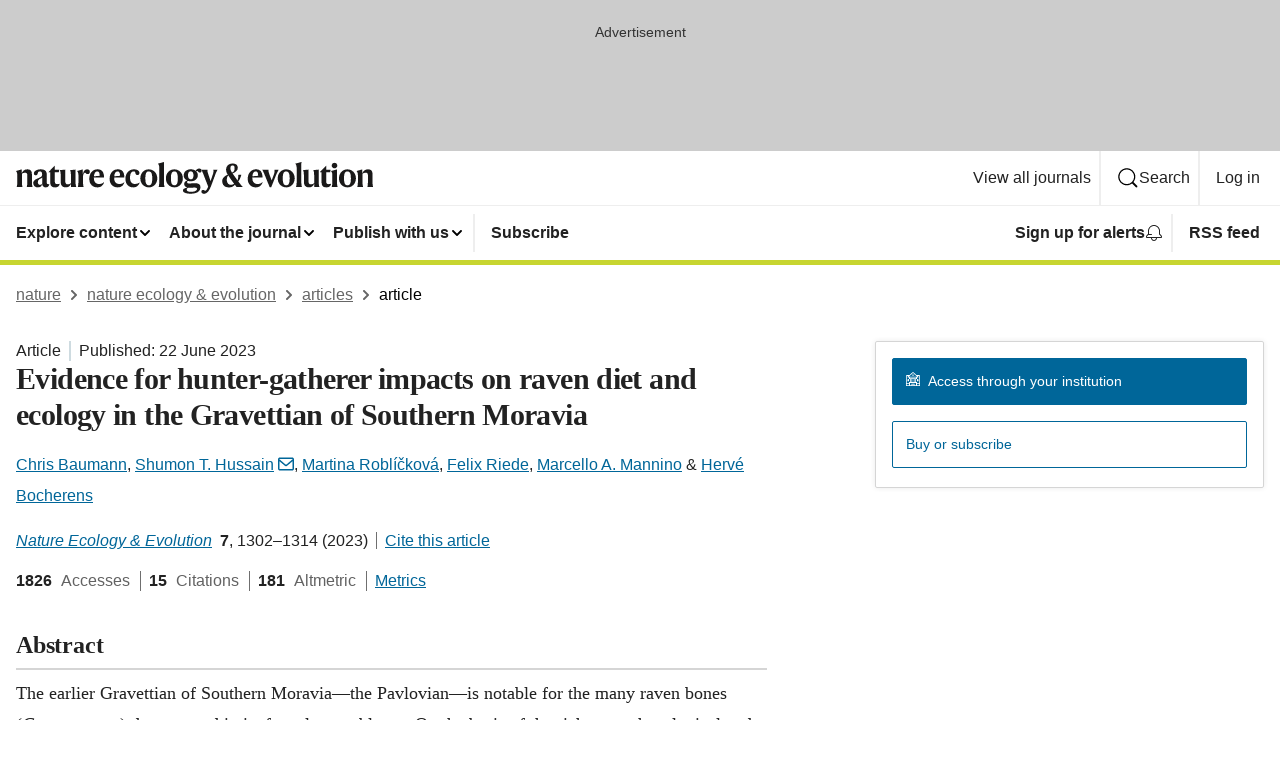

--- FILE ---
content_type: text/html; charset="UTF-8"
request_url: https://www.nature.com/articles/s41559-023-02107-8
body_size: 153534
content:
<!DOCTYPE html>
<html lang="en" class="grade-c">
<head>
    <title>Evidence for hunter-gatherer impacts on raven diet and ecology in the Gravettian of Southern Moravia | Nature Ecology &amp; Evolution</title>
    
        
<link rel="alternate" type="application/rss+xml" href="https://www.nature.com/natecolevol.rss"/>


    
        

        <script id="save-data-connection-testing">
            function hasConnection() {
                return navigator.connection || navigator.mozConnection || navigator.webkitConnection || navigator.msConnection;
            }

            function createLink(src) {
                var preloadLink = document.createElement("link");
                preloadLink.rel = "preload";
                preloadLink.href = src;
                preloadLink.as = "font";
                preloadLink.type = "font/woff2";
                preloadLink.crossOrigin = "";
                document.head.insertBefore(preloadLink, document.head.firstChild);
            }

            var connectionDetail = {
                saveDataEnabled: false,
                slowConnection: false
            };

            var connection = hasConnection();
            if (connection) {
                connectionDetail.saveDataEnabled = connection.saveData;
                if (/\slow-2g|2g/.test(connection.effectiveType)) {
                    connectionDetail.slowConnection = true;
                }
            }

            if (!(connectionDetail.saveDataEnabled || connectionDetail.slowConnection)) {
                createLink("/static/fonts/HardingText-Regular-Web-cecd90984f.woff2");
            } else {
                document.documentElement.classList.add('save-data');
            }
        </script>
    

<link rel="preconnect" href="https://cmp.nature.com" crossorigin>

<meta http-equiv="X-UA-Compatible" content="IE=edge">
<meta name="applicable-device" content="pc,mobile">
<meta name="viewport" content="width=device-width,initial-scale=1.0,maximum-scale=5,user-scalable=yes">
<meta name="360-site-verification" content="5a2dc4ab3fcb9b0393241ffbbb490480" />

<script data-test="dataLayer">
    window.dataLayer = [{"content":{"category":{"contentType":"article","legacy":{"webtrendsPrimaryArticleType":"research","webtrendsSubjectTerms":"archaeology;coevolution;ecosystem-services;environmental-impact","webtrendsContentCategory":null,"webtrendsContentCollection":null,"webtrendsContentGroup":"Nature Ecology & Evolution","webtrendsContentGroupType":null,"webtrendsContentSubGroup":"Article","status":null}},"article":{"doi":"10.1038/s41559-023-02107-8"},"attributes":{"cms":null,"deliveryPlatform":"oscar","copyright":{"open":false,"legacy":{"webtrendsLicenceType":null}}},"contentInfo":{"authors":["Chris Baumann","Shumon T. Hussain","Martina Roblíčková","Felix Riede","Marcello A. Mannino","Hervé Bocherens"],"publishedAt":1687392000,"publishedAtString":"2023-06-22","title":"Evidence for hunter-gatherer impacts on raven diet and ecology in the Gravettian of Southern Moravia","legacy":null,"publishedAtTime":null,"documentType":"aplusplus","subjects":"Archaeology,Coevolution,Ecosystem services,Environmental impact"},"journal":{"pcode":"natecolevol","title":"nature ecology & evolution","volume":"7","issue":"8","id":41559,"publishingModel":"Hybrid Access"},"authorization":{"status":false},"features":[{"name":"furtherReadingSection","present":true}],"collection":null},"page":{"category":{"pageType":"article"},"attributes":{"template":"mosaic","featureFlags":[{"name":"nature-onwards-journey","active":false}],"testGroup":null},"search":null},"privacy":{},"version":"1.0.0","product":null,"session":null,"user":null,"backHalfContent":true,"country":"US","hasBody":true,"uneditedManuscript":false,"twitterId":["o3xnx","o43y9","o3ef7"],"baiduId":"d38bce82bcb44717ccc29a90c4b781ea","japan":false}];
    window.dataLayer.push({
        ga4MeasurementId: 'G-ERRNTNZ807',
        ga360TrackingId: 'UA-71668177-1',
        twitterId: ['3xnx', 'o43y9', 'o3ef7'],
        baiduId: 'd38bce82bcb44717ccc29a90c4b781ea',
        ga4ServerUrl: 'https://collect.nature.com',
        imprint: 'nature'
    });
</script>

<script>
    (function(w, d) {
        w.config = w.config || {};
        w.config.mustardcut = false;

        
        if (w.matchMedia && w.matchMedia('only print, only all and (prefers-color-scheme: no-preference), only all and (prefers-color-scheme: light), only all and (prefers-color-scheme: dark)').matches) {
            w.config.mustardcut = true;
            d.classList.add('js');
            d.classList.remove('grade-c');
            d.classList.remove('no-js');
        }
    })(window, document.documentElement);
</script>
 



     
    
    
        
    
    <style>@media only print, only all and (prefers-color-scheme: no-preference), only all and (prefers-color-scheme: light), only all and (prefers-color-scheme: dark) {  .c-article-editorial-summary__container .c-article-editorial-summary__article-title,.c-card--major .c-card__title,.c-card__title,.u-h2,.u-h3,h2,h3{font-weight:700;-webkit-font-smoothing:antialiased;font-family:Harding,Palatino,serif;letter-spacing:-.0117156rem}.c-article-editorial-summary__container .c-article-editorial-summary__article-title,.c-card__title,.u-h3,h3{font-size:1.25rem;line-height:1.4rem}.c-reading-companion__figure-title,.u-h4{font-weight:700;-webkit-font-smoothing:antialiased;line-height:1.4rem}html{line-height:1.15;text-size-adjust:100%;box-sizing:border-box;font-size:100%;height:100%;overflow-y:scroll}body{background:#eee;color:#222;font-family:-apple-system,BlinkMacSystemFont,Segoe UI,Roboto,Oxygen-Sans,Ubuntu,Cantarell,Helvetica Neue,sans-serif;font-size:1.125rem;line-height:1.76;margin:0;min-height:100%}details,main{display:block}h1{font-size:2em;margin:.67em 0}a,sup{vertical-align:baseline}a{background-color:transparent;color:#069;overflow-wrap:break-word;text-decoration:underline;text-decoration-skip-ink:auto;word-break:break-word}b{font-weight:bolder}sup{font-size:75%;line-height:0;position:relative;top:-.5em}img{border:0;height:auto;max-width:100%;vertical-align:middle}button,input,select{font-family:inherit;font-size:100%;line-height:1.15;margin:0}button,input{overflow:visible}button,select{text-transform:none}[type=submit],button{-webkit-appearance:button}[type=checkbox]{box-sizing:border-box;padding:0}summary{display:list-item}[hidden]{display:none}button{border-radius:0;cursor:pointer;font-family:-apple-system,BlinkMacSystemFont,Segoe UI,Roboto,Oxygen-Sans,Ubuntu,Cantarell,Helvetica Neue,sans-serif}h1{font-weight:700;-webkit-font-smoothing:antialiased;font-family:Harding,Palatino,serif;font-size:2rem;letter-spacing:-.0390625rem;line-height:2.25rem}.c-card--major .c-card__title,.u-h2,.u-h3,h2{font-family:Harding,Palatino,serif;letter-spacing:-.0117156rem}.c-card--major .c-card__title,.u-h2,h2,h2.app-access-wall__title{-webkit-font-smoothing:antialiased}.c-card--major .c-card__title,.u-h2,h2{font-size:1.5rem;font-weight:700;line-height:1.6rem}.u-h3{font-size:1.25rem}.c-card__title,.c-reading-companion__figure-title,.u-h3,.u-h4,h4,h5,h6{font-weight:700;-webkit-font-smoothing:antialiased;line-height:1.4rem}.c-article-editorial-summary__container .c-article-editorial-summary__article-title,.c-card__title,h3{font-family:Harding,Palatino,serif;font-size:1.25rem}.c-article-editorial-summary__container .c-article-editorial-summary__article-title,h3{font-weight:700;-webkit-font-smoothing:antialiased;letter-spacing:-.0117156rem;line-height:1.4rem}.c-reading-companion__figure-title,.u-h4{font-family:-apple-system,BlinkMacSystemFont,Segoe UI,Roboto,Oxygen-Sans,Ubuntu,Cantarell,Helvetica Neue,sans-serif;font-size:1.125rem;letter-spacing:-.0117156rem}input+label{padding-left:.5em}nav ol,nav ul{list-style:none none}p:empty{display:none}.c-nature-box{background-color:#fff;border:1px solid #d5d5d5;border-radius:2px;box-shadow:0 0 5px 0 rgba(51,51,51,.1);line-height:1.3;margin-bottom:24px;padding:16px 16px 3px}.c-nature-box__text{font-size:1rem;margin-bottom:16px}.c-nature-box--access-to-pdf{display:none}@media only screen and (min-width:1024px){.c-nature-box--mobile{display:none}}.c-nature-box .c-pdf-download{margin-bottom:16px!important}.c-nature-box svg+.c-article__button-text{margin-left:8px}.c-nature-box--version{background-color:#eee}.c-nature-box__wrapper{transform:translateZ(0)}.c-nature-box__wrapper--placeholder{min-height:165px}.sans-serif{font-family:-apple-system,BlinkMacSystemFont,Segoe UI,Roboto,Oxygen-Sans,Ubuntu,Cantarell,Helvetica Neue,sans-serif}.article-page{background:#fff}p{overflow-wrap:break-word;word-break:break-word}.c-article-header{font-family:-apple-system,BlinkMacSystemFont,Segoe UI,Roboto,Oxygen-Sans,Ubuntu,Cantarell,Helvetica Neue,sans-serif;margin-bottom:40px}.c-article-identifiers{color:#6f6f6f;display:flex;flex-wrap:wrap;font-size:1rem;line-height:1.3;list-style:none;padding:0}.c-article-identifiers__item{list-style:none;margin-right:8px;padding-right:8px}.c-article-identifiers__item:last-child{margin-right:0;padding-right:0}.c-article-title{font-size:1.5rem;line-height:1.25;margin:0 0 16px}@media only screen and (min-width:768px){.c-article-title{font-size:1.875rem;line-height:1.2}}.c-article-author-list{display:inline;font-size:1rem;list-style:none;margin:0 8px 0 0;padding:0;width:100%}.c-article-author-list__item{display:inline;padding-right:0}.c-article-author-list svg{margin-left:4px}.c-article-author-list__show-more{display:none;margin-right:4px}.c-article-author-list__button,.js .c-article-author-list__item--hide,.js .c-article-author-list__show-more{display:none}.js .c-article-author-list--long .c-article-author-list__show-more,.js .c-article-author-list--long+.c-article-author-list__button{display:inline}@media only screen and (max-width:539px){.js .c-article-author-list__item--hide-small-screen{display:none}.js .c-article-author-list--short .c-article-author-list__show-more,.js .c-article-author-list--short+.c-article-author-list__button{display:inline}}#uptodate-client,.js .c-article-author-list--expanded .c-article-author-list__show-more{display:none!important}.js .c-article-author-list--expanded .c-article-author-list__item--hide-small-screen{display:inline!important}.c-article-author-list__button,.c-button-author-list{background:#ebf1f5;border:4px solid #ebf1f5;border-radius:20px;color:#666;font-size:.875rem;line-height:1.4;padding:2px 11px 2px 8px;text-decoration:none}.c-article-author-list__button svg,.c-button-author-list svg{margin:1px 4px 0 0}.c-article-author-list__button:hover,.c-button-author-list:hover{background:#069;border-color:transparent;color:#fff}.c-article-info-details{font-size:1rem;margin-bottom:8px;margin-top:16px}.c-article-info-details__cite-as{border-left:1px solid #6f6f6f;margin-left:8px;padding-left:8px}.c-article-metrics-bar{display:flex;flex-wrap:wrap;font-size:1rem;line-height:1.3}.c-article-metrics-bar__wrapper{margin:16px 0}.c-article-metrics-bar__item{align-items:baseline;border-right:1px solid #6f6f6f;margin-right:8px}.c-article-metrics-bar__item:last-child{border-right:0}.c-article-metrics-bar__count{font-weight:700;margin:0}.c-article-metrics-bar__label{color:#626262;font-style:normal;font-weight:400;margin:0 10px 0 5px}.c-article-metrics-bar__details{margin:0}.c-article-main-column{font-family:Harding,Palatino,serif;margin-right:8.6%;width:60.2%}@media only screen and (max-width:1023px){.c-article-main-column{margin-right:0;width:100%}}.c-article-extras{float:left;font-family:-apple-system,BlinkMacSystemFont,Segoe UI,Roboto,Oxygen-Sans,Ubuntu,Cantarell,Helvetica Neue,sans-serif;width:31.2%}@media only screen and (max-width:1023px){.c-article-extras{display:none}}.c-article-associated-content__container .c-article-associated-content__title,.c-article-section__title{border-bottom:2px solid #d5d5d5;font-size:1.25rem;margin:0;padding-bottom:8px}@media only screen and (min-width:768px){.c-article-associated-content__container .c-article-associated-content__title,.c-article-section__title{font-size:1.5rem;line-height:1.24}}.c-article-associated-content__container .c-article-associated-content__title{margin-bottom:8px}.c-article-body p{margin-bottom:24px;margin-top:0}.c-article-section{clear:both}.c-article-section__content{margin-bottom:40px;padding-top:8px}@media only screen and (max-width:1023px){.c-article-section__content{padding-left:0}}.c-article-authors-search{margin-bottom:24px;margin-top:0}.c-article-authors-search__item,.c-article-authors-search__title{font-family:-apple-system,BlinkMacSystemFont,Segoe UI,Roboto,Oxygen-Sans,Ubuntu,Cantarell,Helvetica Neue,sans-serif}.c-article-authors-search__title{color:#626262;font-size:1.05rem;font-weight:700;margin:0;padding:0}.c-article-authors-search__item{font-size:1rem}.c-article-authors-search__text{margin:0}.c-code-block{border:1px solid #fff;font-family:monospace;margin:0 0 24px;padding:20px}.c-code-block__heading{font-weight:400;margin-bottom:16px}.c-code-block__line{display:block;overflow-wrap:break-word;white-space:pre-wrap}.c-article-share-box__no-sharelink-info{font-size:.813rem;font-weight:700;margin-bottom:24px;padding-top:4px}.c-article-share-box__only-read-input{border:1px solid #d5d5d5;box-sizing:content-box;display:inline-block;font-size:.875rem;font-weight:700;height:24px;margin-bottom:8px;padding:8px 10px}.c-article-share-box__button--link-like{background-color:transparent;border:0;color:#069;cursor:pointer;font-size:.875rem;margin-bottom:8px;margin-left:10px}.c-article-editorial-summary__container{font-family:-apple-system,BlinkMacSystemFont,Segoe UI,Roboto,Oxygen-Sans,Ubuntu,Cantarell,Helvetica Neue,sans-serif;font-size:1rem}.c-article-editorial-summary__container .c-article-editorial-summary__content p:last-child{margin-bottom:0}.c-article-editorial-summary__container .c-article-editorial-summary__content--less{max-height:9.5rem;overflow:hidden}.c-article-editorial-summary__container .c-article-editorial-summary__button{background-color:#fff;border:0;color:#069;font-size:.875rem;margin-bottom:16px}.c-article-editorial-summary__container .c-article-editorial-summary__button.active,.c-article-editorial-summary__container .c-article-editorial-summary__button.hover,.c-article-editorial-summary__container .c-article-editorial-summary__button:active,.c-article-editorial-summary__container .c-article-editorial-summary__button:hover{text-decoration:underline;text-decoration-skip-ink:auto}.c-article-associated-content__container .c-article-associated-content__collection-label{font-size:.875rem;line-height:1.4}.c-article-associated-content__container .c-article-associated-content__collection-title{line-height:1.3}.c-reading-companion{clear:both;min-height:389px}.c-reading-companion__sticky{max-width:389px}.c-reading-companion__scroll-pane{margin:0;min-height:200px;overflow:hidden auto}.c-reading-companion__tabs{display:flex;flex-flow:row nowrap;font-size:1rem;list-style:none;margin:0 0 8px;padding:0}.c-reading-companion__tabs>li{flex-grow:1}.c-reading-companion__tab{background-color:#eee;border:1px solid #d5d5d5;border-image:initial;border-left-width:0;color:#0067c5;font-size:1rem;padding:8px 8px 8px 15px;text-align:left;width:100%}.c-reading-companion__tabs li:first-child .c-reading-companion__tab{border-left-width:1px}.c-reading-companion__tab--active{background-color:#fff;border-bottom:1px solid #fff;color:#222;font-weight:700}.c-reading-companion__sections-list{list-style:none;padding:0}.c-reading-companion__figures-list,.c-reading-companion__references-list{list-style:none;min-height:389px;padding:0}.c-reading-companion__references-list--numeric{list-style:decimal inside}.c-reading-companion__sections-list{margin:0 0 8px;min-height:50px}.c-reading-companion__section-item{font-size:1rem;padding:0}.c-reading-companion__section-item a{display:block;line-height:1.5;overflow:hidden;padding:8px 0 8px 16px;text-overflow:ellipsis;white-space:nowrap}.c-reading-companion__figure-item{border-top:1px solid #d5d5d5;font-size:1rem;padding:16px 8px 16px 0}.c-reading-companion__figure-item:first-child{border-top:none;padding-top:8px}.c-reading-companion__reference-item{border-top:1px solid #d5d5d5;font-size:1rem;padding:8px 8px 8px 16px}.c-reading-companion__reference-item:first-child{border-top:none}.c-reading-companion__reference-item a{word-break:break-word}.c-reading-companion__reference-citation{display:inline}.c-reading-companion__reference-links{font-size:.813rem;font-weight:700;list-style:none;margin:8px 0 0;padding:0;text-align:right}.c-reading-companion__reference-links>a{display:inline-block;padding-left:8px}.c-reading-companion__reference-links>a:first-child{display:inline-block;padding-left:0}.c-reading-companion__figure-title{display:block;margin:0 0 8px}.c-reading-companion__figure-links{display:flex;justify-content:space-between;margin:8px 0 0}.c-reading-companion__figure-links>a{align-items:center;display:flex}.c-reading-companion__figure-full-link svg{height:.8em;margin-left:2px}.c-reading-companion__panel{border-top:none;display:none;margin-top:0;padding-top:0}.c-cod,.c-reading-companion__panel--active{display:block}.c-cod{font-size:1rem;width:100%}.c-cod__form{background:#ebf0f3}.c-cod__prompt{font-size:1.125rem;line-height:1.3;margin:0 0 24px}.c-cod__label{display:block;margin:0 0 4px}.c-cod__row{display:flex;margin:0 0 16px}.c-cod__row:last-child{margin:0}.c-cod__input{border:1px solid #d5d5d5;border-radius:2px;flex:1 1 auto;margin:0;padding:13px}.c-cod__input--submit{background-color:#069;border:1px solid #069;color:#fff;flex-shrink:1;margin-left:8px;transition:background-color .2s ease-out 0s,color .2s ease-out 0s}.c-cod__input--submit-single{flex-basis:100%;flex-shrink:0;margin:0}.c-cod__input--submit:focus,.c-cod__input--submit:hover{background-color:#fff;color:#069}.c-pdf-download__link .u-icon{padding-top:2px}.c-pdf-download{display:flex;margin-bottom:24px;max-height:48px}@media only screen and (min-width:540px){.c-pdf-download{max-height:none}}@media only screen and (min-width:1024px){.c-pdf-download{max-height:48px}}.c-pdf-download__link{display:flex;flex:1 1 0%}.c-pdf-download__link:hover{text-decoration:none}.c-pdf-download__text{padding-right:4px}@media only screen and (max-width:539px){.c-pdf-download__text{text-transform:capitalize}}@media only screen and (min-width:540px){.c-pdf-download__text{padding-right:8px}}.c-context-bar--sticky .c-pdf-download{display:block;margin-bottom:0;white-space:nowrap}@media only screen and (max-width:539px){.c-pdf-download .u-sticky-visually-hidden{border:0;clip:rect(0,0,0,0);height:1px;margin:-100%;overflow:hidden;padding:0;position:absolute!important;width:1px}}.c-pdf-container{display:flex;justify-content:flex-end}@media only screen and (max-width:539px){.c-pdf-container .c-pdf-download{display:flex;flex-basis:100%}}.c-pdf-container .c-pdf-download+.c-pdf-download{margin-left:16px}.c-article-extras .c-pdf-container .c-pdf-download{width:100%}.c-article-extras .c-pdf-container .c-pdf-download+.c-pdf-download{margin-left:0}@media only screen and (min-width:540px){.c-context-bar--sticky .c-pdf-download__link{align-items:center;flex:1 1 183px}}@media only screen and (max-width:320px){.c-context-bar--sticky .c-pdf-download__link{padding:16px}}.article-page--commercial .c-article-main-column .c-pdf-button__container .c-pdf-download{display:none}@media only screen and (max-width:1023px){.article-page--commercial .c-article-main-column .c-pdf-button__container .c-pdf-download{display:block}}.c-recommendations-column-switch .c-meta{margin-top:auto}.c-context-bar{box-shadow:0 0 10px 0 rgba(51,51,51,.2);position:relative;width:100%}.c-context-bar__container{margin:0 auto;max-width:1280px;padding:0 16px}.c-context-bar__title{display:none}.app-researcher-popup__link.hover,.app-researcher-popup__link.visited,.app-researcher-popup__link:hover,.app-researcher-popup__link:visited,.c-article-metrics__heading a,.c-article-metrics__posts .c-card__title a{color:inherit}.c-article-authors-search__list{align-items:center;display:flex;flex-wrap:wrap;gap:16px 16px;justify-content:center}@media only screen and (min-width:320px){.c-article-authors-search__list{justify-content:normal}}.c-article-authors-search__text{align-items:center;display:flex;flex-flow:column wrap;font-size:14px;justify-content:center}@media only screen and (min-width:320px){.c-article-authors-search__text{flex-direction:row;font-size:16px}}.c-article-authors-search__links-text{font-weight:700;margin-right:8px;text-align:center}@media only screen and (min-width:320px){.c-article-authors-search__links-text{text-align:left}}.c-article-authors-search__list-item--left{flex:1 1 100%}@media only screen and (min-width:320px){.c-article-authors-search__list-item--left{flex-basis:auto}}.c-article-authors-search__list-item--right{flex:1 1 auto}.c-article-identifiers{margin:0}.c-article-identifiers__item{border-right:2px solid #cedbe0;color:#222;font-size:14px}@media only screen and (min-width:320px){.c-article-identifiers__item{font-size:16px}}.c-article-identifiers__item:last-child{border-right:none}.c-article-metrics__posts .c-card__title{font-size:1.05rem}.c-article-metrics__posts .c-card__title+span{color:#6f6f6f;font-size:1rem}.app-author-list{color:#222;font-family:-apple-system,BlinkMacSystemFont,Segoe UI,Roboto,Oxygen-Sans,Ubuntu,Cantarell,Helvetica Neue,sans-serif;font-size:1rem;line-height:1.4;list-style:none;margin:0;padding:0}.app-author-list>li,.c-breadcrumbs>li,.c-footer__links>li,.js .app-author-list,.u-list-comma-separated>li,.u-list-inline>li{display:inline}.app-author-list>li:not(:first-child):not(:last-child):before{content:", "}.app-author-list>li:not(:only-child):last-child:before{content:" & "}.app-author-list--compact{font-size:.875rem;line-height:1.4}.app-author-list--truncated>li:not(:only-child):last-child:before{content:" ... "}.js .app-author-list__hide{display:none;visibility:hidden}.js .app-author-list__hide:first-child+*{margin-block-start:0}.c-ad{text-align:center}@media only screen and (min-width:320px){.c-ad{padding:8px}}.c-ad--728x90{background-color:#ccc;display:none}.c-ad--728x90 .c-ad__inner{min-height:calc(1.5em + 94px)}@media only screen and (min-width:768px){.js .c-ad--728x90{display:none}.js .u-show-following-ad+.c-ad--728x90{display:block}}.c-ad__label{color:#333;font-weight:400;line-height:1.5;margin-bottom:4px}.c-ad__label,.c-meta{font-family:-apple-system,BlinkMacSystemFont,Segoe UI,Roboto,Oxygen-Sans,Ubuntu,Cantarell,Helvetica Neue,sans-serif;font-size:.875rem}.c-meta{color:inherit;line-height:1.4;list-style:none;margin:0;padding:0}.c-meta--large{font-size:1rem}.c-meta--large .c-meta__item{margin-bottom:8px}.c-meta__item{display:inline-block;margin-bottom:4px}.c-meta__item:not(:last-child){border-right:1px solid #d5d5d5;margin-right:4px;padding-right:4px}@media only screen and (max-width:539px){.c-meta__item--block-sm-max{display:block}.c-meta__item--block-sm-max:not(:last-child){border-right:none;margin-right:0;padding-right:0}}@media only screen and (min-width:1024px){.c-meta__item--block-at-lg{display:block}.c-meta__item--block-at-lg:not(:last-child){border-right:none;margin-right:0;padding-right:0}}.c-meta__type{font-weight:700;text-transform:none}.c-skip-link{background:#069;bottom:auto;color:#fff;font-family:-apple-system,BlinkMacSystemFont,Segoe UI,Roboto,Oxygen-Sans,Ubuntu,Cantarell,Helvetica Neue,sans-serif;font-size:.875rem;padding:8px;position:absolute;text-align:center;transform:translateY(-100%);z-index:9999}@media (prefers-reduced-motion:reduce){.c-skip-link{transition:top .3s ease-in-out 0s}}@media print{.c-skip-link{display:none}}.c-skip-link:link{color:#fff}.c-status-message{align-items:center;box-sizing:border-box;display:flex;font-family:-apple-system,BlinkMacSystemFont,Segoe UI,Roboto,Oxygen-Sans,Ubuntu,Cantarell,Helvetica Neue,sans-serif;font-size:1rem;position:relative;width:100%}.c-card__summary>p:last-child,.c-status-message :last-child{margin-bottom:0}.c-status-message--boxed{background-color:#fff;border:1px solid #eee;border-radius:2px;line-height:1.4;padding:16px}.c-status-message__heading{font-family:-apple-system,BlinkMacSystemFont,Segoe UI,Roboto,Oxygen-Sans,Ubuntu,Cantarell,Helvetica Neue,sans-serif;font-size:1rem;font-weight:700}.c-status-message__icon{fill:currentcolor;display:inline-block;flex:0 0 auto;height:1.5em;margin-right:8px;transform:translate(0);vertical-align:text-top;width:1.5em}.c-status-message__icon--top{align-self:flex-start}.c-status-message--info .c-status-message__icon{color:#003f8d}.c-status-message--boxed.c-status-message--info{border-bottom:4px solid #003f8d}.c-status-message--error .c-status-message__icon{color:#c40606}.c-status-message--boxed.c-status-message--error{border-bottom:4px solid #c40606}.c-status-message--success .c-status-message__icon{color:#00b8b0}.c-status-message--boxed.c-status-message--success{border-bottom:4px solid #00b8b0}.c-status-message--warning .c-status-message__icon{color:#edbc53}.c-status-message--boxed.c-status-message--warning{border-bottom:4px solid #edbc53}.c-breadcrumbs{color:#000;font-family:-apple-system,BlinkMacSystemFont,Segoe UI,Roboto,Oxygen-Sans,Ubuntu,Cantarell,Helvetica Neue,sans-serif;font-size:1rem;list-style:none;margin:0;padding:0}.c-breadcrumbs__link{color:#666}svg.c-breadcrumbs__chevron{margin:4px 4px 0;fill:#888;height:10px;width:10px}@media only screen and (max-width:539px){.c-breadcrumbs .c-breadcrumbs__item{display:none}.c-breadcrumbs .c-breadcrumbs__item:last-child,.c-breadcrumbs .c-breadcrumbs__item:nth-last-child(2){display:inline}}.c-card{background-color:transparent;border:0;box-shadow:none;display:flex;flex-direction:column;font-size:14px;min-width:0;overflow:hidden;padding:0;position:relative}.c-card--no-shape{background:0 0;border:0;box-shadow:none}.c-card__image{display:flex;justify-content:center;overflow:hidden;padding-bottom:56.25%;position:relative}@supports (aspect-ratio:1/1){.c-card__image{padding-bottom:0}}.c-card__image img{left:0;min-height:100%;min-width:100%;position:absolute}@supports ((-o-object-fit:cover) or (object-fit:cover)){.c-card__image img{height:100%;object-fit:cover;width:100%}}.c-card__body{flex:1 1 auto;padding:16px}.c-card--no-shape .c-card__body{padding:0}.c-card--no-shape .c-card__body:not(:first-child){padding-top:16px}.c-card__title{letter-spacing:-.01875rem;margin-bottom:8px;margin-top:0}[lang=de] .c-card__title{hyphens:auto}.c-card__summary{line-height:1.4}.c-card__summary>p{margin-bottom:5px}.c-card__summary a{text-decoration:underline}.c-card__link:not(.c-card__link--no-block-link):before{bottom:0;content:"";left:0;position:absolute;right:0;top:0}.c-card--flush .c-card__body{padding:0}.c-card--major{font-size:1rem}.c-card--dark{background-color:#29303c;border-width:0;color:#e3e4e5}.c-card--dark .c-card__title{color:#fff}.c-card--dark .c-card__link,.c-card--dark .c-card__summary a{color:inherit}.c-header{background-color:#fff;border-bottom:5px solid #000;font-size:1rem;line-height:1.4;margin-bottom:16px}.c-header__row{padding:0;position:relative}.c-header__row:not(:last-child){border-bottom:1px solid #eee}.c-header__split{align-items:center;display:flex;justify-content:space-between}.c-header__logo-container{flex:1 1 0px;line-height:0;margin:8px 24px 8px 0}.c-header__logo{transform:translateZ(0)}.c-header__logo img{max-height:32px}.c-header__container{margin:0 auto;max-width:1280px}.c-header__menu{align-items:center;display:flex;flex:0 1 auto;flex-wrap:wrap;font-weight:700;gap:8px 8px;line-height:1.4;list-style:none;margin:0 -4px;padding:0}@media print{.c-header__menu{display:none}}@media only screen and (max-width:1023px){.c-header__menu--hide-lg-max{display:none;visibility:hidden}}.c-header__menu--global{font-weight:400;justify-content:flex-end}.c-header__menu--global svg{display:none;visibility:hidden}.c-header__menu--global svg:first-child+*{margin-block-start:0}@media only screen and (min-width:540px){.c-header__menu--global svg{display:block;visibility:visible}}.c-header__menu--journal{font-size:.875rem;margin:8px 0 8px -8px}@media only screen and (min-width:540px){.c-header__menu--journal{flex-wrap:nowrap;font-size:1rem}}.c-header__item{padding-bottom:0;padding-top:0;position:static}.c-header__item--pipe{border-left:2px solid #eee;padding-left:8px}.c-header__item--padding{padding-bottom:8px;padding-top:8px}@media only screen and (min-width:540px){.c-header__item--dropdown-menu{position:relative}}@media only screen and (min-width:1024px){.c-header__item--hide-lg{display:none;visibility:hidden}}@media only screen and (max-width:767px){.c-header__item--hide-md-max{display:none;visibility:hidden}.c-header__item--hide-md-max:first-child+*{margin-block-start:0}}.c-header__link{align-items:center;color:inherit;display:inline-flex;gap:4px 4px;padding:8px;white-space:nowrap}.c-header__link svg{transition-duration:.2s}.c-header__show-text{display:none;visibility:hidden}.has-tethered .c-header__heading--js-hide:first-child+*{margin-block-start:0}@media only screen and (min-width:540px){.c-header__show-text{display:inline;visibility:visible}}.c-header__show-text-sm{display:inline;visibility:visible}@media only screen and (min-width:540px){.c-header__show-text-sm{display:none;visibility:hidden}.c-header__show-text-sm:first-child+*{margin-block-start:0}}.c-header__dropdown{background-color:#000;border-bottom:1px solid #2f2f2f;color:#eee;font-size:.875rem;line-height:1.2;padding:16px 0}@media print{.c-header__dropdown{display:none}}.c-header__heading{display:inline-block;font-family:-apple-system,BlinkMacSystemFont,Segoe UI,Roboto,Oxygen-Sans,Ubuntu,Cantarell,Helvetica Neue,sans-serif;font-size:1.25rem;font-weight:400;line-height:1.4;margin-bottom:8px}.c-header__heading--keyline{border-top:1px solid;border-color:#2f2f2f;margin-top:16px;padding-top:16px;width:100%}.c-header__list{display:flex;flex-wrap:wrap;gap:0 16px;list-style:none;margin:0 -8px}.c-header__flush{margin:0 -8px}.c-header__visually-hidden{border:0;clip:rect(0,0,0,0);height:1px;margin:-100%;overflow:hidden;padding:0;position:absolute!important;width:1px}.c-header__search-form{margin-bottom:8px}.c-header__search-layout{display:flex;flex-wrap:wrap;gap:16px 16px}.c-header__search-layout>:first-child{flex:999 1 auto}.c-header__search-layout>*{flex:1 1 auto}.c-header__search-layout--max-width{max-width:720px}.c-header__search-button{align-items:center;background-color:transparent;background-image:none;border:1px solid #fff;border-radius:2px;color:#fff;cursor:pointer;display:flex;font-family:sans-serif;font-size:1rem;justify-content:center;line-height:1.15;margin:0;padding:8px 16px;position:relative;text-decoration:none;transition:all .25s ease 0s,color .25s ease 0s,border-color .25s ease 0s;width:100%}.c-header__input,.c-header__select{border:1px solid;border-radius:3px;box-sizing:border-box;font-size:1rem;padding:8px 16px;width:100%}.c-header__select{-webkit-appearance:none;background-image:url("data:image/svg+xml,%3Csvg height='16' viewBox='0 0 16 16' width='16' xmlns='http://www.w3.org/2000/svg'%3E%3Cpath d='m5.58578644 3-3.29289322-3.29289322c-.39052429-.39052429-.39052429-1.02368927 0-1.41421356s1.02368927-.39052429 1.41421356 0l4 4c.39052429.39052429.39052429 1.02368927 0 1.41421356l-4 4c-.39052429.39052429-1.02368927.39052429-1.41421356 0s-.39052429-1.02368927 0-1.41421356z' fill='%23333' fill-rule='evenodd' transform='matrix(0 1 -1 0 11 3)'/%3E%3C/svg%3E");background-position:right .7em top 50%;background-repeat:no-repeat;background-size:1em;box-shadow:0 1px 0 1px rgba(0,0,0,.04);display:block;margin:0;max-width:100%;min-width:150px}@media only screen and (min-width:540px){.c-header__menu--journal .c-header__item--dropdown-menu:last-child .c-header__dropdown.has-tethered{left:auto;right:0}}@media only screen and (min-width:768px){.c-header__menu--journal .c-header__item--dropdown-menu:last-child .c-header__dropdown.has-tethered{left:0;right:auto}}.c-header__dropdown.has-tethered{border-bottom:0;border-radius:0 0 2px 2px;left:0;position:absolute;top:100%;transform:translateY(5px);width:100%;z-index:1}@media only screen and (min-width:540px){.c-header__dropdown.has-tethered{transform:translateY(8px);width:auto}}@media only screen and (min-width:768px){.c-header__dropdown.has-tethered{min-width:225px}}.c-header__dropdown--full-width.has-tethered{padding:32px 0 24px;transform:none;width:100%}.has-tethered .c-header__heading--js-hide{display:none;visibility:hidden}.has-tethered .c-header__list--js-stack{flex-direction:column}.has-tethered .c-header__item--keyline,.has-tethered .c-header__list~.c-header__list .c-header__item:first-child{border-top:1px solid #d5d5d5;margin-top:8px;padding-top:8px}.c-header__item--snid-account-widget{display:flex}.c-header__container{padding:0 4px}.c-header__list{padding:0 12px}.c-header__menu .c-header__link{font-size:14px}.c-header__item--snid-account-widget .c-header__link{padding:8px}.c-header__menu--journal{margin-left:0}@media only screen and (min-width:540px){.c-header__container{padding:0 16px}.c-header__menu--journal{margin-left:-8px}.c-header__menu .c-header__link{font-size:16px}.c-header__link--search{gap:13px 13px}}.u-button{align-items:center;background-color:transparent;background-image:none;border-radius:2px;cursor:pointer;display:inline-flex;font-family:sans-serif;font-size:1rem;justify-content:center;line-height:1.3;margin:0;padding:8px;position:relative;text-decoration:none;transition:all .25s ease 0s,color .25s ease 0s,border-color .25s ease 0s;width:auto}.u-button svg,.u-button--primary svg{fill:currentcolor}.u-button{border:1px solid #069;color:#069}.u-button--primary{background-color:#069;background-image:none;border:1px solid #069;color:#fff}.u-button--full-width{display:flex;width:100%}.u-display-none{display:none}.js .u-js-hide,.u-hide{display:none;visibility:hidden}.u-hide:first-child+*{margin-block-start:0}.u-visually-hidden{border:0;clip:rect(0,0,0,0);height:1px;margin:-100%;overflow:hidden;padding:0;position:absolute!important;width:1px}@media print{.u-hide-print{display:none}}@media only screen and (min-width:1024px){.u-hide-at-lg{display:none;visibility:hidden}.u-hide-at-lg:first-child+*{margin-block-start:0}}.u-clearfix:after,.u-clearfix:before{content:"";display:table}.u-clearfix:after{clear:both}.u-color-open-access{color:#b74616}.u-float-left{float:left}.u-icon{fill:currentcolor;display:inline-block;height:1em;transform:translate(0);vertical-align:text-top;width:1em}.u-full-height{height:100%}.u-list-reset{list-style:none;margin:0;padding:0}.u-container{margin:0 auto;max-width:1280px;padding:0 16px}.u-justify-content-space-between{justify-content:space-between}.u-mt-32{margin-top:32px}.u-mb-8{margin-bottom:8px}.u-mb-16{margin-bottom:16px}.u-mb-24{margin-bottom:24px}.u-mb-32{margin-bottom:32px}.u-mb-48{margin-bottom:48px}.u-pa-16{padding:16px}html *,html :after,html :before{box-sizing:inherit}.c-article-section__title,.c-article-title{font-weight:700}.c-card__title{line-height:1.4em}.c-article__button{background-color:#069;border:1px solid #069;border-radius:2px;color:#fff;display:flex;font-family:-apple-system,BlinkMacSystemFont,Segoe UI,Roboto,Oxygen-Sans,Ubuntu,Cantarell,Helvetica Neue,sans-serif;font-size:.875rem;line-height:1.4;margin-bottom:16px;padding:13px;transition:background-color .2s ease-out 0s,color .2s ease-out 0s}.c-article__button,.c-article__button:hover{text-decoration:none}.c-article__button--inverted,.c-article__button:hover{background-color:#fff;color:#069}.c-article__button--inverted:hover{background-color:#069;color:#fff}.c-header__link{text-decoration:inherit}.grade-c-hide{display:block}.c-pdf-download__link{padding:13px 24px} } </style>




    
        <link data-test="critical-css-handler" data-inline-css-source="critical-css" rel="stylesheet" href="/static/css/enhanced-article-nature-branded-315a16c812.css" media="print" onload="this.media='only print, only all and (prefers-color-scheme: no-preference), only all and (prefers-color-scheme: light), only all and (prefers-color-scheme: dark)';this.onload=null">
    
    <noscript>
        <link rel="stylesheet" type="text/css" href="/static/css/enhanced-article-nature-branded-315a16c812.css" media="only print, only all and (prefers-color-scheme: no-preference), only all and (prefers-color-scheme: light), only all and (prefers-color-scheme: dark)">
    </noscript>

<link rel="stylesheet" type="text/css" href="/static/css/article-print-fb7cb72232.css" media="print">
    



<link rel="apple-touch-icon" sizes="180x180" href=/static/images/favicons/nature/apple-touch-icon-f39cb19454.png>
<link rel="icon" type="image/png" sizes="48x48" href=/static/images/favicons/nature/favicon-48x48-b52890008c.png>
<link rel="icon" type="image/png" sizes="32x32" href=/static/images/favicons/nature/favicon-32x32-3fe59ece92.png>
<link rel="icon" type="image/png" sizes="16x16" href=/static/images/favicons/nature/favicon-16x16-951651ab72.png>
<link rel="manifest" href=/static/manifest.json crossorigin="use-credentials">
<link rel="mask-icon" href=/static/images/favicons/nature/safari-pinned-tab-69bff48fe6.svg color="#000000">
<link rel="shortcut icon" href=/static/images/favicons/nature/favicon.ico>
<meta name="msapplication-TileColor" content="#000000">
<meta name="msapplication-config" content=/static/browserconfig.xml>
<meta name="theme-color" content="#000000">
<meta name="application-name" content="Nature">


<script>
    (function () {
        if ( typeof window.CustomEvent === "function" ) return false;
        function CustomEvent ( event, params ) {
            params = params || { bubbles: false, cancelable: false, detail: null };
            var evt = document.createEvent( 'CustomEvent' );
            evt.initCustomEvent( event, params.bubbles, params.cancelable, params.detail );
            return evt;
        }

        CustomEvent.prototype = window.Event.prototype;

        window.CustomEvent = CustomEvent;
    })();
</script>


<script>
    (function (w, d, s) {
        var urlParams = new URLSearchParams(w.location.search);
        if (urlParams.get('gptAdsTest') !== null) {
            d.addEventListener('sncc:initialise', function (e) {
                var t = d.createElement(s);
                var h = d.getElementsByTagName(s)[0];
                t.src = 'https://' + (e.detail.C03 ? 'securepubads.g.doubleclick' : 'pagead2.googlesyndication') + '.net/tag/js/gpt.js';
                t.async = false;
                t.onload = function () {
                    var n = d.createElement(s);
                    n.src = 'https://fed-libs.nature.com/production/gpt-ads-gtm.min.js';
                    n.async = false;
                    h.insertAdjacentElement('afterend', n);
                };
                h.insertAdjacentElement('afterend', t);
            })
        }
    })(window, document, 'script');
</script>
    
<!-- Google Tag Manager -->
<script data-test="gtm-head">
    window.initGTM = function() {
        if (window.config.mustardcut) {
            (function (w, d, s, l, i) {
                w[l] = w[l] || [];
                w[l].push({'gtm.start': new Date().getTime(), event: 'gtm.js'});
                var f = d.getElementsByTagName(s)[0],
                        j = d.createElement(s),
                        dl = l != 'dataLayer' ? '&l=' + l : '';
                j.async = true;
                j.src = 'https://sgtm.nature.com/gtm.js?id=' + i + dl;
                f.parentNode.insertBefore(j, f);
            })(window, document, 'script', 'dataLayer', 'GTM-MRVXSHQ');
        }
    }
</script>
<!-- End Google Tag Manager -->

    <script>
    (function(w,d,t) {
        function cc() {
            var h = w.location.hostname;
            if (h === 'preview-www.nature.com') return;
            var e = d.createElement(t),
                s = d.getElementsByTagName(t)[0];
            if (h === 'nature.com' || h.endsWith('.nature.com')) {
                e.src = 'https://cmp.nature.com/production_live/en/consent-bundle-8-102.js';
                e.setAttribute('onload', "initGTM(window,document,'script','dataLayer','GTM-MRVXSHQ')");
            } else {
                e.src = '/static/js/cookie-consent-es5-bundle-8d962b73c2.js';
                e.setAttribute('data-consent', h);
            }
            s.insertAdjacentElement('afterend', e);
        }
        cc();
    })(window,document,'script');
</script>


<script id="js-position0">
    (function(w, d) {
        w.idpVerifyPrefix = 'https://verify.nature.com';
        w.ra21Host = 'https://wayf.springernature.com';
        var moduleSupport = (function() {
            return 'noModule' in d.createElement('script');
        })();

        if (w.config.mustardcut === true) {
            w.loader = {
                index: 0,
                registered: [],
                scripts: [
                    
                        {src: '/static/js/global-article-es6-bundle-4b65fc7e00.js', test: 'global-article-js', module: true},
                        {src: '/static/js/global-article-es5-bundle-432fb5ed2f.js', test: 'global-article-js', nomodule: true},
                        {src: '/static/js/shared-es6-bundle-0c7392804a.js', test: 'shared-js', module: true},
                        {src: '/static/js/shared-es5-bundle-f97043df39.js', test: 'shared-js', nomodule: true},
                        {src: '/static/js/header-150-es6-bundle-5bb959eaa1.js', test: 'header-150-js', module: true},
                        {src: '/static/js/header-150-es5-bundle-994fde5b1d.js', test: 'header-150-js', nomodule: true}
                    
                ].filter(function (s) {
                    if (s.src === null) return false;
                    if (moduleSupport && s.nomodule) return false;
                    return !(!moduleSupport && s.module);
                }),

                register: function (value) {
                    this.registered.push(value);
                },

                ready: function () {
                    if (this.registered.length === this.scripts.length) {
                        this.registered.forEach(function (fn) {
                            if (typeof fn === 'function') {
                                setTimeout(fn, 0); 
                            }
                        });
                        this.ready = function () {};
                    }
                },

                insert: function (s) {
                    var t = d.getElementById('js-position' + this.index);
                    if (t && t.insertAdjacentElement) {
                        t.insertAdjacentElement('afterend', s);
                    } else {
                        d.head.appendChild(s);
                    }
                    ++this.index;
                },

                createScript: function (script, beforeLoad) {
                    var s = d.createElement('script');
                    s.id = 'js-position' + (this.index + 1);
                    s.setAttribute('data-test', script.test);
                    if (beforeLoad) {
                        s.defer = 'defer';
                        s.onload = function () {
                            if (script.noinit) {
                                loader.register(true);
                            }
                            if (d.readyState === 'interactive' || d.readyState === 'complete') {
                                loader.ready();
                            }
                        };
                    } else {
                        s.async = 'async';
                    }
                    s.src = script.src;
                    return s;
                },

                init: function () {
                    this.scripts.forEach(function (s) {
                        loader.insert(loader.createScript(s, true));
                    });

                    d.addEventListener('DOMContentLoaded', function () {
                        loader.ready();
                        var conditionalScripts;
                        
                            conditionalScripts = [
                                {match: 'div[data-pan-container]', src: '/static/js/pan-zoom-es6-bundle-464a2af269.js', test: 'pan-zoom-js',  module: true },
                                {match: 'div[data-pan-container]', src: '/static/js/pan-zoom-es5-bundle-98fb9b653b.js', test: 'pan-zoom-js',  nomodule: true },
                                {match: 'math,span.mathjax-tex', src: '/static/js/math-es6-bundle-cfe28c12e7.js', test: 'math-js', module: true},
                                {match: 'math,span.mathjax-tex', src: '/static/js/math-es5-bundle-41a1a3e87a.js', test: 'math-js', nomodule: true}
                            ];
                        

                        if (conditionalScripts) {
                            conditionalScripts.filter(function (script) {
                                return !!document.querySelector(script.match) && !((moduleSupport && script.nomodule) || (!moduleSupport && script.module));
                            }).forEach(function (script) {
                                loader.insert(loader.createScript(script));
                            });
                        }
                    }, false);
                }
            };
            loader.init();
        }
    })(window, document);
</script>










<meta name="robots" content="noarchive">
<meta name="access" content="No">


<link rel="search" href="https://www.nature.com/search">
<link rel="search" href="https://www.nature.com/opensearch/opensearch.xml" type="application/opensearchdescription+xml" title="nature.com">
<link rel="search" href="https://www.nature.com/opensearch/request" type="application/sru+xml" title="nature.com">





    
    <script type="application/ld+json">{"mainEntity":{"headline":"Evidence for hunter-gatherer impacts on raven diet and ecology in the Gravettian of Southern Moravia","description":"The earlier Gravettian of Southern Moravia—the Pavlovian—is notable for the many raven bones (Corvus corax) documented in its faunal assemblages. On the basis of the rich zooarchaeological and settlement data from the Pavlovian, previous work suggested that common ravens were attracted by human domestic activities and subsequently captured by Pavlovian people, presumably for feathers and perhaps food. Here, we report independent δ15N, δ13C and δ34S stable isotope data obtained from 12 adult ravens from the Pavlovian key sites of Předmostí I, Pavlov I and Dolní Věstonice I to test this idea. We show that Pavlovian ravens regularly fed on larger herbivores and especially mammoths, aligning in feeding preferences with contemporaneous Gravettian foragers. We argue that opportunistic-generalist ravens were encouraged by human settlement and carcass provisioning. Our data may thus provide surprisingly early evidence for incipient synanthropism among Palaeolithic ravens. We suggest that anthropogenic manipulation of carrion supply dynamics furnished unique contexts for the emergence of human-oriented animal behaviours, in turn promoting novel human foraging opportunities—dynamics which are therefore important for understanding early hunter-gatherer ecosystem impacts. The authors report isotopic data from ravens from Pavlovian (29,000–25,000 yr bp) archaeological sites that indicate ravens were consuming the same range of foods as commensal humans at the sites, which the authors refer to as ‘incipient synanthropism’.","datePublished":"2023-06-22T00:00:00Z","dateModified":"2023-06-22T00:00:00Z","pageStart":"1302","pageEnd":"1314","sameAs":"https://doi.org/10.1038/s41559-023-02107-8","keywords":["Archaeology","Coevolution","Ecosystem services","Environmental impact","Life Sciences","general","Ecology","Evolutionary Biology","Zoology","Paleontology","Biological and Physical Anthropology"],"image":["https://media.springernature.com/lw1200/springer-static/image/art%3A10.1038%2Fs41559-023-02107-8/MediaObjects/41559_2023_2107_Fig1_HTML.png","https://media.springernature.com/lw1200/springer-static/image/art%3A10.1038%2Fs41559-023-02107-8/MediaObjects/41559_2023_2107_Fig2_HTML.png","https://media.springernature.com/lw1200/springer-static/image/art%3A10.1038%2Fs41559-023-02107-8/MediaObjects/41559_2023_2107_Fig3_HTML.png","https://media.springernature.com/lw1200/springer-static/image/art%3A10.1038%2Fs41559-023-02107-8/MediaObjects/41559_2023_2107_Fig4_HTML.png","https://media.springernature.com/lw1200/springer-static/image/art%3A10.1038%2Fs41559-023-02107-8/MediaObjects/41559_2023_2107_Fig5_HTML.png","https://media.springernature.com/lw1200/springer-static/image/art%3A10.1038%2Fs41559-023-02107-8/MediaObjects/41559_2023_2107_Fig6_HTML.png"],"isPartOf":{"name":"Nature Ecology & Evolution","issn":["2397-334X"],"volumeNumber":"7","@type":["Periodical","PublicationVolume"]},"publisher":{"name":"Nature Publishing Group UK","logo":{"url":"https://www.springernature.com/app-sn/public/images/logo-springernature.png","@type":"ImageObject"},"@type":"Organization"},"author":[{"name":"Chris Baumann","url":"http://orcid.org/0000-0002-1001-8621","affiliation":[{"name":"University of Helsinki","address":{"name":"Department of Geosciences and Geography, University of Helsinki, Helsinki, Finland","@type":"PostalAddress"},"@type":"Organization"},{"name":"University of Tübingen","address":{"name":"Biogeology Research Group, Department of Geosciences, University of Tübingen, Tübingen, Germany","@type":"PostalAddress"},"@type":"Organization"}],"@type":"Person"},{"name":"Shumon T. Hussain","url":"http://orcid.org/0000-0002-6215-393X","affiliation":[{"name":"Aarhus University","address":{"name":"Department of Archaeology and Heritage Studies, Aarhus University, Aarhus, Denmark","@type":"PostalAddress"},"@type":"Organization"},{"name":"Aarhus University","address":{"name":"BIOCHANGE - Center for Biodiversity Dynamics in a Changing World, Department of Biology, Aarhus University, Aarhus, Denmark","@type":"PostalAddress"},"@type":"Organization"},{"name":"Aarhus University","address":{"name":"Center for Environmental Humanities (CEH), School of Culture and Society, Aarhus University, Aarhus, Denmark","@type":"PostalAddress"},"@type":"Organization"}],"email":"s.t.hussain@cas.au.dk","@type":"Person"},{"name":"Martina Roblíčková","url":"http://orcid.org/0000-0003-0383-2331","affiliation":[{"name":"Anthropos Institute","address":{"name":"Moravian Museum, Anthropos Institute, Brno, Czech Republic","@type":"PostalAddress"},"@type":"Organization"}],"@type":"Person"},{"name":"Felix Riede","url":"http://orcid.org/0000-0002-4879-7157","affiliation":[{"name":"Aarhus University","address":{"name":"Department of Archaeology and Heritage Studies, Aarhus University, Aarhus, Denmark","@type":"PostalAddress"},"@type":"Organization"},{"name":"Aarhus University","address":{"name":"BIOCHANGE - Center for Biodiversity Dynamics in a Changing World, Department of Biology, Aarhus University, Aarhus, Denmark","@type":"PostalAddress"},"@type":"Organization"}],"@type":"Person"},{"name":"Marcello A. Mannino","url":"http://orcid.org/0000-0001-6807-4434","affiliation":[{"name":"Aarhus University","address":{"name":"Department of Archaeology and Heritage Studies, Aarhus University, Aarhus, Denmark","@type":"PostalAddress"},"@type":"Organization"}],"@type":"Person"},{"name":"Hervé Bocherens","url":"http://orcid.org/0000-0002-0494-0126","affiliation":[{"name":"University of Tübingen","address":{"name":"Biogeology Research Group, Department of Geosciences, University of Tübingen, Tübingen, Germany","@type":"PostalAddress"},"@type":"Organization"},{"name":"University of Tübingen","address":{"name":"Senckenberg Centre for Human Evolution and Palaeoenvironment, University of Tübingen, Tübingen, Germany","@type":"PostalAddress"},"@type":"Organization"}],"@type":"Person"}],"isAccessibleForFree":false,"hasPart":{"isAccessibleForFree":false,"cssSelector":".main-content","@type":"WebPageElement"},"@type":"ScholarlyArticle"},"@context":"https://schema.org","@type":"WebPage"}</script>




    
    
    


    
    <link rel="canonical" href="https://www.nature.com/articles/s41559-023-02107-8">
    
    
    <meta name="journal_id" content="41559"/>
    <meta name="dc.title" content="Evidence for hunter-gatherer impacts on raven diet and ecology in the Gravettian of Southern Moravia"/>
    <meta name="dc.source" content="Nature Ecology &amp; Evolution 2023 7:8"/>
    <meta name="dc.format" content="text/html"/>
    <meta name="dc.publisher" content="Nature Publishing Group"/>
    <meta name="dc.date" content="2023-06-22"/>
    <meta name="dc.type" content="OriginalPaper"/>
    <meta name="dc.language" content="En"/>
    <meta name="dc.copyright" content="2023 The Author(s), under exclusive licence to Springer Nature Limited"/>
    <meta name="dc.rights" content="2023 The Author(s), under exclusive licence to Springer Nature Limited"/>
    <meta name="dc.rightsAgent" content="journalpermissions@springernature.com"/>
    <meta name="dc.description" content="The earlier Gravettian of Southern Moravia&#8212;the Pavlovian&#8212;is notable for the many raven bones (Corvus corax) documented in its faunal assemblages. On the basis of the rich zooarchaeological and settlement data from the Pavlovian, previous work suggested that common ravens were attracted by human domestic activities and subsequently captured by Pavlovian people, presumably for feathers and perhaps food. Here, we report independent &#948;15N, &#948;13C and &#948;34S stable isotope data obtained from 12 adult ravens from the Pavlovian key sites of P&#345;edmost&#237; I, Pavlov I and Doln&#237; V&#283;stonice I to test this idea. We show that Pavlovian ravens regularly fed on larger herbivores and especially mammoths, aligning in feeding preferences with contemporaneous Gravettian foragers. We argue that opportunistic-generalist ravens were encouraged by human settlement and carcass provisioning. Our data may thus provide surprisingly early evidence for incipient synanthropism among Palaeolithic ravens. We suggest that anthropogenic manipulation of carrion supply dynamics furnished unique contexts for the emergence of human-oriented animal behaviours, in turn promoting novel human foraging opportunities&#8212;dynamics which are therefore important for understanding early hunter-gatherer ecosystem impacts. The authors report isotopic data from ravens from Pavlovian (29,000&#8211;25,000&#8201;yr&#8201;bp) archaeological sites that indicate ravens were consuming the same range of foods as commensal humans at the sites, which the authors refer to as &#8216;incipient synanthropism&#8217;."/>
    <meta name="prism.issn" content="2397-334X"/>
    <meta name="prism.publicationName" content="Nature Ecology &amp; Evolution"/>
    <meta name="prism.publicationDate" content="2023-06-22"/>
    <meta name="prism.volume" content="7"/>
    <meta name="prism.number" content="8"/>
    <meta name="prism.section" content="OriginalPaper"/>
    <meta name="prism.startingPage" content="1302"/>
    <meta name="prism.endingPage" content="1314"/>
    <meta name="prism.copyright" content="2023 The Author(s), under exclusive licence to Springer Nature Limited"/>
    <meta name="prism.rightsAgent" content="journalpermissions@springernature.com"/>
    <meta name="prism.url" content="https://www.nature.com/articles/s41559-023-02107-8"/>
    <meta name="prism.doi" content="doi:10.1038/s41559-023-02107-8"/>
    <meta name="citation_pdf_url" content="https://www.nature.com/articles/s41559-023-02107-8.pdf"/>
    <meta name="citation_fulltext_html_url" content="https://www.nature.com/articles/s41559-023-02107-8"/>
    <meta name="citation_journal_title" content="Nature Ecology &amp; Evolution"/>
    <meta name="citation_journal_abbrev" content="Nat Ecol Evol"/>
    <meta name="citation_publisher" content="Nature Publishing Group"/>
    <meta name="citation_issn" content="2397-334X"/>
    <meta name="citation_title" content="Evidence for hunter-gatherer impacts on raven diet and ecology in the Gravettian of Southern Moravia"/>
    <meta name="citation_volume" content="7"/>
    <meta name="citation_issue" content="8"/>
    <meta name="citation_publication_date" content="2023/08"/>
    <meta name="citation_online_date" content="2023/06/22"/>
    <meta name="citation_firstpage" content="1302"/>
    <meta name="citation_lastpage" content="1314"/>
    <meta name="citation_article_type" content="Article"/>
    <meta name="citation_language" content="en"/>
    <meta name="dc.identifier" content="doi:10.1038/s41559-023-02107-8"/>
    <meta name="DOI" content="10.1038/s41559-023-02107-8"/>
    <meta name="size" content="303858"/>
    <meta name="citation_doi" content="10.1038/s41559-023-02107-8"/>
    <meta name="citation_springer_api_url" content="http://api.springer.com/xmldata/jats?q=doi:10.1038/s41559-023-02107-8&amp;api_key="/>
    <meta name="description" content="The earlier Gravettian of Southern Moravia&#8212;the Pavlovian&#8212;is notable for the many raven bones (Corvus corax) documented in its faunal assemblages. On the basis of the rich zooarchaeological and settlement data from the Pavlovian, previous work suggested that common ravens were attracted by human domestic activities and subsequently captured by Pavlovian people, presumably for feathers and perhaps food. Here, we report independent &#948;15N, &#948;13C and &#948;34S stable isotope data obtained from 12 adult ravens from the Pavlovian key sites of P&#345;edmost&#237; I, Pavlov I and Doln&#237; V&#283;stonice I to test this idea. We show that Pavlovian ravens regularly fed on larger herbivores and especially mammoths, aligning in feeding preferences with contemporaneous Gravettian foragers. We argue that opportunistic-generalist ravens were encouraged by human settlement and carcass provisioning. Our data may thus provide surprisingly early evidence for incipient synanthropism among Palaeolithic ravens. We suggest that anthropogenic manipulation of carrion supply dynamics furnished unique contexts for the emergence of human-oriented animal behaviours, in turn promoting novel human foraging opportunities&#8212;dynamics which are therefore important for understanding early hunter-gatherer ecosystem impacts. The authors report isotopic data from ravens from Pavlovian (29,000&#8211;25,000&#8201;yr&#8201;bp) archaeological sites that indicate ravens were consuming the same range of foods as commensal humans at the sites, which the authors refer to as &#8216;incipient synanthropism&#8217;."/>
    <meta name="dc.creator" content="Baumann, Chris"/>
    <meta name="dc.creator" content="Hussain, Shumon T."/>
    <meta name="dc.creator" content="Robl&#237;&#269;kov&#225;, Martina"/>
    <meta name="dc.creator" content="Riede, Felix"/>
    <meta name="dc.creator" content="Mannino, Marcello A."/>
    <meta name="dc.creator" content="Bocherens, Herv&#233;"/>
    <meta name="dc.subject" content="Archaeology"/>
    <meta name="dc.subject" content="Coevolution"/>
    <meta name="dc.subject" content="Ecosystem services"/>
    <meta name="dc.subject" content="Environmental impact"/>
    <meta name="citation_reference" content="citation_journal_title=Hum. Ecol.; citation_title=Modeling human ecodynamics and biocultural interactions in the Late Pleistocene of Western Eurasia; citation_author=CM Barton, J Riel-Salvatore, JM Anderies, G Popescu; citation_volume=39; citation_publication_date=2011; citation_pages=705-725; citation_doi=10.1007/s10745-011-9433-8; citation_id=CR1"/>
    <meta name="citation_reference" content="citation_journal_title=Annu. Rev. Anthropol.; citation_title=Disturbance, complexity, scale: new approaches to the study of human&#8211;environment interactions; citation_author=RB Bird; citation_volume=44; citation_publication_date=2015; citation_pages=241-257; citation_doi=10.1146/annurev-anthro-102214-013946; citation_id=CR2"/>
    <meta name="citation_reference" content="citation_journal_title=Proc. Natl Acad. Sci. USA; citation_title=Emergent sustainability in open property regimes; citation_author=M Moritz; citation_volume=115; citation_publication_date=2018; citation_pages=12859-12867; citation_doi=10.1073/pnas.1812028115; citation_id=CR3"/>
    <meta name="citation_reference" content="citation_journal_title=Proc. Natl Acad. Sci. USA; citation_title=Fire mosaics and habitat choice in nomadic foragers; citation_author=R Bliege Bird; citation_volume=117; citation_publication_date=2020; citation_pages=12904-12914; citation_doi=10.1073/pnas.1921709117; citation_id=CR4"/>
    <meta name="citation_reference" content="citation_journal_title=Anthropocene; citation_title=The Palaeoanthropocene&#8212;the beginnings of anthropogenic environmental change; citation_author=SF Foley; citation_volume=3; citation_publication_date=2013; citation_pages=83-88; citation_doi=10.1016/j.ancene.2013.11.002; citation_id=CR5"/>
    <meta name="citation_reference" content="citation_journal_title=Anthropocene; citation_title=Archeology and the Anthropocene; citation_author=JM Erlandson, TJ Braje; citation_volume=4; citation_publication_date=2013; citation_pages=1-7; citation_doi=10.1016/j.ancene.2014.05.003; citation_id=CR6"/>
    <meta name="citation_reference" content="citation_journal_title=Proc. Natl Acad. Sci. USA; citation_title=Ecological consequences of human niche construction: examining long-term anthropogenic shaping of global species distributions; citation_author=NL Boivin; citation_volume=113; citation_publication_date=2016; citation_pages=6388-6396; citation_doi=10.1073/pnas.1525200113; citation_id=CR7"/>
    <meta name="citation_reference" content="citation_journal_title=Anthr. Rev.; citation_title=Engineering the Anthropocene: scalable social networks and resilience building in human evolutionary timescales; citation_author=T Fox, M Pope, EC Ellis; citation_volume=4; citation_publication_date=2017; citation_pages=199-215; citation_id=CR8"/>
    <meta name="citation_reference" content="Bocherens, H. The rise of the anthroposphere since 50,000 years: an ecological replacement of megaherbivores by humans in terrestrial ecosystems? Front. Ecol. Evol. 6, 3 (2018)."/>
    <meta name="citation_reference" content="Hussain, S. T. &amp; Riede, F. Paleoenvironmental humanities: challenges and prospects of writing deep environmental histories. WIREs Clim. Change 11, e667 (2020)."/>
    <meta name="citation_reference" content="McCorriston, J. &amp; Field, J. S. Anthropocene: A New Introduction to World Prehistory (Thames and Hudson, 2020)."/>
    <meta name="citation_reference" content="citation_journal_title=Nat. Ecol. Evol.; citation_title=Mobilizing the past to shape a better Anthropocene; citation_author=N Boivin, A Crowther; citation_volume=5; citation_publication_date=2021; citation_pages=273-284; citation_doi=10.1038/s41559-020-01361-4; citation_id=CR12"/>
    <meta name="citation_reference" content="citation_journal_title=Annu. Rev. Anthropol.; citation_title=Transgressing time: archaeological evidence in/of the Anthropocene; citation_author=M Edgeworth; citation_volume=50; citation_publication_date=2021; citation_pages=93-108; citation_doi=10.1146/annurev-anthro-101819-110118; citation_id=CR13"/>
    <meta name="citation_reference" content="citation_journal_title=J. Archaeol. Method Theory; citation_title=A niche construction perspective on the Middle&#8211;Upper Paleolithic transition in Italy; citation_author=J Riel-Salvatore; citation_volume=17; citation_publication_date=2010; citation_pages=323-355; citation_doi=10.1007/s10816-010-9093-9; citation_id=CR14"/>
    <meta name="citation_reference" content="citation_journal_title=Annu. Rev. Anthropol.; citation_title=The ecologically noble savage debate; citation_author=H Raymond; citation_volume=36; citation_publication_date=2007; citation_pages=177-190; citation_doi=10.1146/annurev.anthro.35.081705.123321; citation_id=CR15"/>
    <meta name="citation_reference" content="citation_journal_title=Ethics Environ.; citation_title=An ecological concept of wilderness; citation_author=null DeLancey; citation_volume=17; citation_publication_date=2012; citation_pages=25; citation_doi=10.2979/ethicsenviro.17.1.25; citation_id=CR16"/>
    <meta name="citation_reference" content="citation_journal_title=Proc. Natl Acad. Sci. USA; citation_title=The &#8216;fire stick farming&#8217; hypothesis: Australian Aboriginal foraging strategies, biodiversity, and anthropogenic fire mosaics; citation_author=R Bliege Bird, DW Bird, BF Codding, CH Parker, JH Jones; citation_volume=105; citation_publication_date=2008; citation_pages=14796-14801; citation_doi=10.1073/pnas.0804757105; citation_id=CR17"/>
    <meta name="citation_reference" content="citation_journal_title=Philos. Trans. R. Soc. B; citation_title=General patterns of niche construction and the management of &#8216;wild&#8217; plant and animal resources by small-scale pre-industrial societies; citation_author=BD Smith; citation_volume=366; citation_publication_date=2011; citation_pages=836-848; citation_doi=10.1098/rstb.2010.0253; citation_id=CR18"/>
    <meta name="citation_reference" content="citation_journal_title=Nat. Ecol. Evol.; citation_title=Restore the lost ecological functions of people; citation_author=R Bliege Bird, D Nimmo; citation_volume=2; citation_publication_date=2018; citation_pages=1050-1052; citation_doi=10.1038/s41559-018-0576-5; citation_id=CR19"/>
    <meta name="citation_reference" content="Moran, E. F. People and Nature: An Introduction to Human Ecological Relations (John Wiley Blackwell, 2017)."/>
    <meta name="citation_reference" content="citation_journal_title=Conserv. Biol.; citation_title=Importance of including cultural practices in ecological restoration: biocultural restoration; citation_author=PM Wehi, JM Lord; citation_volume=31; citation_publication_date=2017; citation_pages=1109-1118; citation_doi=10.1111/cobi.12915; citation_id=CR21"/>
    <meta name="citation_reference" content="citation_journal_title=Glob. Environ. Change; citation_title=Ecosystem services or services to ecosystems? Valuing cultivation and reciprocal relationships between humans and ecosystems; citation_author=C Comberti, TF Thornton, V Wyllie de Echeverria, T Patterson; citation_volume=34; citation_publication_date=2015; citation_pages=247-262; citation_doi=10.1016/j.gloenvcha.2015.07.007; citation_id=CR22"/>
    <meta name="citation_reference" content="citation_journal_title=Philos. Trans. R. Soc. B; citation_title=Foraging and farming as niche construction: stable and unstable adaptations; citation_author=P Rowley-Conwy, R Layton; citation_volume=366; citation_publication_date=2011; citation_pages=849-862; citation_doi=10.1098/rstb.2010.0307; citation_id=CR23"/>
    <meta name="citation_reference" content="citation_journal_title=Philos. Trans. R. Soc. B; citation_title=Adaptation and niche construction in human prehistory: a case study from the southern Scandinavian Late Glacial; citation_author=F Riede; citation_volume=366; citation_publication_date=2011; citation_pages=793-808; citation_doi=10.1098/rstb.2010.0266; citation_id=CR24"/>
    <meta name="citation_reference" content="citation_journal_title=J. Anthropol. Archaeol.; citation_title=Are we missing the &#8216;sweet spot&#8217; between optimality theory and niche construction theory in archaeology?; citation_author=MC Stiner, SL Kuhn; citation_volume=44; citation_publication_date=2016; citation_pages=177-184; citation_doi=10.1016/j.jaa.2016.07.006; citation_id=CR25"/>
    <meta name="citation_reference" content="citation_journal_title=Evol. Anthropol. Issues N. Rev.; citation_title=The emergence and intensification of early hunter&#8208;gatherer niche construction; citation_author=JC Thompson, DK Wright, SJ Ivory; citation_volume=30; citation_publication_date=2021; citation_pages=17-27; citation_doi=10.1002/evan.21877; citation_id=CR26"/>
    <meta name="citation_reference" content="O&#8217;Connor, T. Animals as Neighbors: The Past and Present of Commensal Species (Michigan State Univ. Press, 2013)."/>
    <meta name="citation_reference" content="citation_journal_title=Proc. Prehist. Soc.; citation_title=Eels, beavers, and horses: human niche construction in the European Late Upper Palaeolithic; citation_author=AG Brown, LS Basell, R Farbstein; citation_volume=83; citation_publication_date=2017; citation_pages=1-22; citation_doi=10.1017/ppr.2017.6; citation_id=CR28"/>
    <meta name="citation_reference" content="citation_journal_title=PLoS ONE; citation_title=Fox dietary ecology as a tracer of human impact on Pleistocene ecosystems; citation_author=C Baumann, H Bocherens, DG Drucker, NJ Conard; citation_volume=15; citation_publication_date=2020; citation_pages=e0235692; citation_doi=10.1371/journal.pone.0235692; citation_id=CR29"/>
    <meta name="citation_reference" content="Bocherens, H. &amp; Drucker, D. G. in Human&#8211;Elephant Interactions: From Past to Present (eds Konidaris, G. E. et al.) 249&#8211;262 (T&#252;bingen Univ. Press, 2021)."/>
    <meta name="citation_reference" content="citation_journal_title=Sci. Adv.; citation_title=Landscape modification by Last Interglacial Neanderthals; citation_author=W Roebroeks; citation_volume=7; citation_publication_date=2021; citation_pages=eabj5567; citation_doi=10.1126/sciadv.abj5567; citation_id=CR31"/>
    <meta name="citation_reference" content="citation_journal_title=J. World Prehist.; citation_title=The archaeological record of human impacts on animal populations; citation_author=DK Grayson; citation_volume=15; citation_publication_date=2001; citation_pages=1-68; citation_doi=10.1023/A:1011165119141; citation_id=CR32"/>
    <meta name="citation_reference" content="citation_journal_title=Dolnov&#283;stonick&#233; Stud.; citation_title=Coping with the cold: on the climatic context of the Moravian Mid Upper Palaeolithic. The Gravettian along the Danube; citation_author=O J&#246;ris, B Weninger; citation_volume=11; citation_publication_date=2004; citation_pages=57-70; citation_id=CR33"/>
    <meta name="citation_reference" content="citation_journal_title=J. Archaeol. Sci. Rep.; citation_title=Direct radiocarbon dates of mid Upper Palaeolithic human remains from Doln&#237; V&#283;stonice II and Pavlov I, Czech Republic; citation_author=H Fewlass; citation_volume=27; citation_publication_date=2019; citation_pages=102000; citation_id=CR34"/>
    <meta name="citation_reference" content="citation_journal_title=Quat. Int.; citation_title=Pavlov I: a large Gravettian site in space and time; citation_author=J Svoboda, M Nov&#225;k, S S&#225;zelov&#225;, J Demek; citation_volume=406; citation_publication_date=2016; citation_pages=95-105; citation_doi=10.1016/j.quaint.2015.09.015; citation_id=CR35"/>
    <meta name="citation_reference" content="citation_journal_title=Radiocarbon; citation_title=New radiocarbon dates for the Late Gravettian in Eastern Central Europe; citation_author=J Wilczy&#324;ski; citation_volume=62; citation_publication_date=2020; citation_pages=243-259; citation_doi=10.1017/RDC.2019.111; citation_id=CR36"/>
    <meta name="citation_reference" content="Svoboda, J. Doln&#237; V&#283;stonice--Pavlov: explaining Paleolithic settlements in central Europe (Texas A&amp;M Univ. Press, 2020)."/>
    <meta name="citation_reference" content="Oliva, M. Doln&#237; V&#283;stonice I (1922&#8211;1942): Hans Freising&#8212;Karel Absolon&#8212;Assien Bohmers (Moravsk&#233; Zemsk&#233; Muzeum, 2014)."/>
    <meta name="citation_reference" content="Pavlov I Southeast: A Window into the Gravettian Lifestyles (Academy of Sciences of the Czech Republic, Institute of Archaeology, 2005)."/>
    <meta name="citation_reference" content="citation_journal_title=Antiquity; citation_title=Pavlov VI: an Upper Palaeolithic living unit; citation_author=J Svoboda; citation_volume=83; citation_publication_date=2009; citation_pages=282-295; citation_doi=10.1017/S0003598X00098434; citation_id=CR40"/>
    <meta name="citation_reference" content="Absolon, K. &amp; Kl&#237;ma, B. P&#345;edmost&#237;, ein Mammutj&#228;gerplatz in M&#228;hren (Archeologick&#253; &#250;stav &#268;SAV v Brn&#235;, 1977)."/>
    <meta name="citation_reference" content="Svoboda, J. A. The Gravettian on the Middle Danube. Pal&#233;o 
                  https://doi.org/10.4000/paleo.607
                  
                 (2007)."/>
    <meta name="citation_reference" content="Svoboda, J. Doln&#237; V&#283;stonice II: Chronostratigraphy, Paleoethnology, Paleoanthropology (Academy of Sciences of the Czech Republic, 2016)."/>
    <meta name="citation_reference" content="citation_journal_title=Geoarchaeology; citation_title=Pleistocene landslides and mammoth bone deposits: the case of Doln&#237; V&#283;stonice II, Czech Republic; citation_author=J Svoboda; citation_volume=34; citation_publication_date=2019; citation_pages=745-758; citation_doi=10.1002/gea.21740; citation_id=CR44"/>
    <meta name="citation_reference" content="citation_journal_title=Proc. Natl Acad. Sci. USA; citation_title=Thirty thousand-year-old evidence of plant food processing; citation_author=A Revedin; citation_volume=107; citation_publication_date=2010; citation_pages=18815-18819; citation_doi=10.1073/pnas.1006993107; citation_id=CR45"/>
    <meta name="citation_reference" content="citation_journal_title=Quat. Int.; citation_title=New technologies for plant food processing in the Gravettian; citation_author=A Revedin; citation_volume=359&#8211;360; citation_publication_date=2015; citation_pages=77-88; citation_doi=10.1016/j.quaint.2014.09.066; citation_id=CR46"/>
    <meta name="citation_reference" content="citation_journal_title=Antiquity; citation_title=Upper Palaeolithic fibre technology: interlaced woven finds from Pavlov I, Czech Republic, c. 26,000 years ago; citation_author=JM Adovasio, O Soffer, B Kl&#237;ma; citation_volume=70; citation_publication_date=1996; citation_pages=526-534; citation_doi=10.1017/S0003598X0008368X; citation_id=CR47"/>
    <meta name="citation_reference" content="citation_journal_title=Curr. Anthropol.; citation_title=Technologies of art: a critical reassessment of Pavlovian art and society, using cha&#238;ne op&#233;ratoire method and theory; citation_author=R Farbstein; citation_volume=52; citation_publication_date=2011; citation_pages=401-432; citation_doi=10.1086/660057; citation_id=CR48"/>
    <meta name="citation_reference" content="Verpoorte, A. Places of Art, Traces of Fire. A Contextual Approach to Anthropomorphic Figurines in the Pavlovian (Archaeological Studies Leiden Univ., 2000)."/>
    <meta name="citation_reference" content="citation_journal_title=Quat. Int.; citation_title=Doln&#237; V&#283;stonice IIa: Gravettian microstratigraphy, environment, and the origin of baked clay production in Moravia; citation_author=J Svoboda; citation_volume=359&#8211;360; citation_publication_date=2015; citation_pages=195-210; citation_doi=10.1016/j.quaint.2014.06.048; citation_id=CR50"/>
    <meta name="citation_reference" content="citation_journal_title=Quat. Int.; citation_title=From stone flaking to grinding: three original Pavlovian antler tools from Moravia (Pavlov I, Czech Republic); citation_author=N Goutas; citation_volume=359&#8211;360; citation_publication_date=2015; citation_pages=240-260; citation_doi=10.1016/j.quaint.2014.10.039; citation_id=CR51"/>
    <meta name="citation_reference" content="citation_journal_title=Quat. Int.; citation_title=Seasonality of Gravettian sites in the Middle Danube Region and adjoining areas of Central Europe; citation_author=M N&#253;vltov&#225; Fi&#353;&#225;kov&#225;; citation_volume=294; citation_publication_date=2013; citation_pages=120-134; citation_doi=10.1016/j.quaint.2011.08.017; citation_id=CR52"/>
    <meta name="citation_reference" content="citation_journal_title=J. Archaeol. Sci.; citation_title=Burning wood or burning bone? A reconsideration of flotation evidence from Upper Palaeolithic (Gravettian) sites in the Moravian Corridor; citation_author=DG Beresford-Jones; citation_volume=37; citation_publication_date=2010; citation_pages=2799-2811; citation_doi=10.1016/j.jas.2010.06.014; citation_id=CR53"/>
    <meta name="citation_reference" content="citation_journal_title=Environ. Archaeol.; citation_title=Gazing at owls? Human&#8211;strigiform interfaces and their role in the construction of Gravettian lifeworlds in East-Central Europe; citation_author=ST Hussain; citation_volume=24; citation_publication_date=2019; citation_pages=359-376; citation_doi=10.1080/14614103.2018.1434854; citation_id=CR54"/>
    <meta name="citation_reference" content="citation_journal_title=J. Archaeol. Sci.; citation_title=Fowling during the Gravettian: the avifauna of Pavlov I, the Czech Republic; citation_author=ZM Bochenski; citation_volume=36; citation_publication_date=2009; citation_pages=2655-2665; citation_doi=10.1016/j.jas.2009.08.002; citation_id=CR55"/>
    <meta name="citation_reference" content="citation_journal_title=Quat. Int.; citation_title=The scene of spectacular feasts: animal remains from Pavlov I south-east, the Czech Republic; citation_author=P Wojtal, J Wilczy&#324;ski, ZM Boche&#324;ski, JA Svoboda; citation_volume=252; citation_publication_date=2012; citation_pages=122-141; citation_doi=10.1016/j.quaint.2011.06.033; citation_id=CR56"/>
    <meta name="citation_reference" content="citation_journal_title=Quat. Int.; citation_title=The scene of a spectacular feast (part II): animal remains from Doln&#237; V&#283;stonice II, the Czech Republic; citation_author=P Wojtal, J Wilczy&#324;ski, K Wertz, JA Svoboda; citation_volume=466; citation_publication_date=2018; citation_pages=194-211; citation_doi=10.1016/j.quaint.2016.03.022; citation_id=CR57"/>
    <meta name="citation_reference" content="citation_journal_title=Quat. Int.; citation_title=Birds in the Pavlovian culture: Dolni Vestonice II, Pavlov I and Pavlov II; citation_author=K Wertz, J Wilczy&#324;ski, T Tomek; citation_volume=359&#8211;360; citation_publication_date=2015; citation_pages=72-76; citation_doi=10.1016/j.quaint.2014.08.008; citation_id=CR58"/>
    <meta name="citation_reference" content="citation_journal_title=Quat. Int.; citation_title=Bird remains from Dolni Vestonice I and Predmosti I (Pavlovian, the Czech Republic); citation_author=K Wertz, J Wilczy&#324;ski, T Tomek, M Roblickova, M Oliva; citation_volume=421; citation_publication_date=2016; citation_pages=190-200; citation_doi=10.1016/j.quaint.2015.11.038; citation_id=CR59"/>
    <meta name="citation_reference" content="citation_journal_title=Environ. Archaeol.; citation_title=Archaeo-ornithology: towards an archaeology of human&#8211;bird interfaces; citation_author=C Kost, ST Hussain; citation_volume=24; citation_publication_date=2019; citation_pages=337-358; citation_doi=10.1080/14614103.2019.1590984; citation_id=CR60"/>
    <meta name="citation_reference" content="Hussain, S. T. in The Situationality of Human&#8211;Animal Relations. Perspectives from Anthropology and Philosophy (eds Breyer, T. &amp; Widlok, T.) 83&#8211;112 (transcript Verlag, 2018)."/>
    <meta name="citation_reference" content="Klegarth, A. R. in The International Encyclopedia of Primatology (eds Bezanson, M. et al.) 1&#8211;5 (John Wiley, 2017). 
                  https://doi.org/10.1002/9781119179313.wbprim0448
                  
                "/>
    <meta name="citation_reference" content="Froiland, S. Finding nature in the unnatural: toward a philosophy of synanthropy. Eukaryon 13, 41&#8211;43 (2017)."/>
    <meta name="citation_reference" content="Johnston, R. F. in Avian Ecology and Conservation in an Urbanizing World (eds Marzluff, J. M., Bowman, R. &amp; Donnelly, R.) 49&#8211;67 (Springer, 2001). 
                  https://doi.org/10.1007/978-1-4615-1531-9_3
                  
                "/>
    <meta name="citation_reference" content="Povoln&#253;, D. in Flies and Disease (ed. Greenberg, B.) 16&#8211;55 (Princeton Univ. Press, 2019)."/>
    <meta name="citation_reference" content="citation_journal_title=Geogr. Rev.; citation_title=Shifting synanthropy of the crow in Eastern North America; citation_author=DW Gade; citation_volume=100; citation_publication_date=2010; citation_pages=152-175; citation_doi=10.1111/j.1931-0846.2010.00019.x; citation_id=CR66"/>
    <meta name="citation_reference" content="Marzluff, J. M. &amp; Angell, T. In the Company of Crows and Ravens (Yale Univ. Press, 2005)."/>
    <meta name="citation_reference" content="Bocherens, H. &amp; Drucker, D. G. in The Encyclopedia of Quaternary Science (ed. Elias, S.) 304&#8211;314 (Elsevier, 2013)."/>
    <meta name="citation_reference" content="citation_journal_title=Palaeogeogr. Palaeoclimatol. Palaeoecol.; citation_title=Collagen-to-collagen prey&#8211;predator isotopic enrichment (&#916;13C, &#916;15N) in terrestrial mammals&#8212;a case study of a subfossil red fox den; citation_author=MT Krajcarz, M Krajcarz, H Bocherens; citation_volume=490; citation_publication_date=2018; citation_pages=563-570; citation_doi=10.1016/j.palaeo.2017.11.044; citation_id=CR69"/>
    <meta name="citation_reference" content="citation_journal_title=J. Archaeol. Sci.; citation_title=Stable isotope analysis of Late Upper Palaeolithic human and faunal remains from Grotta del Romito (Cosenza), Italy; citation_author=OE Craig; citation_volume=37; citation_publication_date=2010; citation_pages=2504-2512; citation_doi=10.1016/j.jas.2010.05.010; citation_id=CR70"/>
    <meta name="citation_reference" content="citation_journal_title=Quat. Int.; citation_title=Reconstruction of the Gravettian food-web at P&#345;edmost&#237; I using multi-isotopic tracking (13C, 15N, 34S) of bone collagen; citation_author=H Bocherens; citation_volume=359&#8211;360; citation_publication_date=2015; citation_pages=211-228; citation_doi=10.1016/j.quaint.2014.09.044; citation_id=CR71"/>
    <meta name="citation_reference" content="citation_journal_title=Quat. Int.; citation_title=Tracking possible decline of woolly mammoth during the Gravettian in Dordogne (France) and the Ach Valley (Germany) using multi-isotope tracking (13C, 14C, 15N, 34S, 18O); citation_author=DG Drucker; citation_volume=359&#8211;360; citation_publication_date=2015; citation_pages=304-317; citation_doi=10.1016/j.quaint.2014.11.028; citation_id=CR72"/>
    <meta name="citation_reference" content="citation_journal_title=Archaeol. Anthropol. Sci.; citation_title=Environment and human subsistence in Northern France at the Late Glacial to early Holocene transition; citation_author=DG Drucker, A Bridault, T Ducrocq, C Baumann, F Valentin; citation_volume=12; citation_publication_date=2020; citation_pages=194; citation_doi=10.1007/s12520-020-01149-4; citation_id=CR73"/>
    <meta name="citation_reference" content="citation_journal_title=J. Hum. Evol.; citation_title=Multi-isotope zooarchaeological investigations at Abri du Maras: the paleoecological and paleoenvironmental context of Neanderthal subsistence strategies in the Rh&#244;ne Valley during MIS 3; citation_author=K Britton; citation_volume=174; citation_publication_date=2023; citation_pages=103292; citation_doi=10.1016/j.jhevol.2022.103292; citation_id=CR74"/>
    <meta name="citation_reference" content="citation_journal_title=PLoS ONE; citation_title=Triple sulfur-oxygen-strontium isotopes probabilistic geographic assignment of archaeological remains using a novel sulfur isoscape of western Europe; citation_author=CP Bataille; citation_volume=16; citation_publication_date=2021; citation_pages=e0250383; citation_doi=10.1371/journal.pone.0250383; citation_id=CR75"/>
    <meta name="citation_reference" content="citation_journal_title=Archaeol. Int.; citation_title=Iso-Wetlands: unlocking wetland ecologies and agriculture in prehistory through sulfur isotopes; citation_author=RE Stevens; citation_volume=25; citation_publication_date=2022; citation_pages=168-176; citation_doi=10.14324/111.444.ai.2022.11; citation_id=CR76"/>
    <meta name="citation_reference" content="citation_journal_title=Nature; citation_title=Postmortem preservation and alteration of in vivo bone collagen isotope ratios in relation to palaeodietary reconstruction; citation_author=MJ DeNiro; citation_volume=317; citation_publication_date=1985; citation_pages=806-809; citation_doi=10.1038/317806a0; citation_id=CR77"/>
    <meta name="citation_reference" content="citation_journal_title=J. Archaeol. Sci.; citation_title=Bone collagen quality indicators for palaeodietary and radiocarbon measurements; citation_author=GJ Klinken; citation_volume=26; citation_publication_date=1999; citation_pages=687-695; citation_doi=10.1006/jasc.1998.0385; citation_id=CR78"/>
    <meta name="citation_reference" content="citation_journal_title=Archaeol. Anthropol. Sci.; citation_title=Establishing collagen quality criteria for sulphur isotope analysis of archaeological bone collagen; citation_author=O Nehlich, MP Richards; citation_volume=1; citation_publication_date=2009; citation_pages=59-75; citation_doi=10.1007/s12520-009-0003-6; citation_id=CR79"/>
    <meta name="citation_reference" content="citation_journal_title=Environmetrics; citation_title=Bayesian stable isotope mixing models; citation_author=AC Parnell; citation_volume=24; citation_publication_date=2013; citation_pages=387-399; citation_id=CR80"/>
    <meta name="citation_reference" content="citation_journal_title=Can. J. Zool.; citation_title=Best practices for use of stable isotope mixing models in food-web studies; citation_author=DL Phillips; citation_volume=92; citation_publication_date=2014; citation_pages=823-835; citation_doi=10.1139/cjz-2014-0127; citation_id=CR81"/>
    <meta name="citation_reference" content="citation_journal_title=PeerJ; citation_title=Analyzing mixing systems using a new generation of Bayesian tracer mixing models; citation_author=BC Stock; citation_volume=6; citation_publication_date=2018; citation_pages=e5096; citation_doi=10.7717/peerj.5096; citation_id=CR82"/>
    <meta name="citation_reference" content="citation_journal_title=Quat. Int.; citation_title=Doln&#237; V&#283;stonice I (Pavlovian, the Czech Republic)&#8212;results of zooarchaeological studies of the animal remains discovered on the campsite (excavation 1924&#8211;52); citation_author=J Wilczy&#324;ski, P Wojtal, M Robli&#269;kov&#225;, M Oliva; citation_volume=379; citation_publication_date=2015; citation_pages=58-70; citation_doi=10.1016/j.quaint.2015.05.059; citation_id=CR83"/>
    <meta name="citation_reference" content="citation_journal_title=Quat. Int.; citation_title=Not one but two mammoth hunting strategies in the Gravettian of the Pavlov Hills area (southern Moravia); citation_author=A Brug&#232;re; citation_volume=337; citation_publication_date=2014; citation_pages=80-89; citation_doi=10.1016/j.quaint.2014.05.016; citation_id=CR84"/>
    <meta name="citation_reference" content="Guiry, E. J., Orchard, T. J., Needs-Howarth, S. &amp; Szpak, P. Freshwater wetland-driven variation in sulfur isotope compositions: implications for human paleodiet and ecological research. Front. Ecol. Evol. 10, 953042 (2022)."/>
    <meta name="citation_reference" content="citation_journal_title=Int. Stud. Sparrows; citation_title=Synanthropisation and synurbisation of raven Corvus corax in Poland: a review; citation_author=D Zawadzka, G Zawadzki; citation_volume=38; citation_publication_date=2014; citation_pages=11-16; citation_doi=10.1515/isspar-2015-0025; citation_id=CR86"/>
    <meta name="citation_reference" content="West, E. H., Henry, W. R., Goldenberg, W. &amp; Peery, M. Z. Influence of food subsidies on the foraging ecology of a synanthropic species in protected areas. Ecosphere 7, e01532 (2016)."/>
    <meta name="citation_reference" content="Savage, C. S. &amp; Croll, J. Bird Brains: The Intelligence of Crows, Ravens, Magpies, and Jays (Greystone Books, 2018)."/>
    <meta name="citation_reference" content="Heinrich, B. Mind of the Raven: Investigations and Adventures with Wolf-birds (Harper Perennial, 2006)."/>
    <meta name="citation_reference" content="Van Dooren, T. The Wake of Crows: Living and Dying in Shared Worlds (Columbia Univ. Press, 2019)."/>
    <meta name="citation_reference" content="citation_journal_title=J. Ecol. Anthropol.; citation_title=Cultural coevolution: how the human bond with crows and ravens extends theory and raises new questions; citation_author=JM Marzluff, T Angell; citation_volume=9; citation_publication_date=2005; citation_pages=69-75; citation_id=CR91"/>
    <meta name="citation_reference" content="citation_journal_title=Geoarchaeology; citation_title=Paleolithic hunting in a southern Moravian landscape: the case of Milovice IV, Czech Republic; citation_author=J Svoboda; citation_volume=26; citation_publication_date=2011; citation_pages=838-866; citation_doi=10.1002/gea.20375; citation_id=CR92"/>
    <meta name="citation_reference" content="citation_journal_title=Bird Study; citation_title=A comparative study of the food of some British Corvidae; citation_author=D Holyoak; citation_volume=15; citation_publication_date=1968; citation_pages=147-153; citation_doi=10.1080/00063656809476194; citation_id=CR93"/>
    <meta name="citation_reference" content="citation_journal_title=Wilson J. Ornithol.; citation_title=Freshwater molluscs in diet of hooded crow (Corvus cornix); citation_author=B Go&#322;dyn, Z Ksi&#261;&#380;kiewicz-Parulska, P Zduniak; citation_volume=128; citation_publication_date=2016; citation_pages=459-462; citation_doi=10.1676/1559-4491-128.2.459; citation_id=CR94"/>
    <meta name="citation_reference" content="citation_journal_title=Ann. Ser. Hist. Nat.; citation_title=The diet of the raven Corvus corax in south-west Slovenia; citation_author=D Tome, M Krofel, T Mihelic; citation_volume=19; citation_publication_date=2009; citation_pages=161-166; citation_id=CR95"/>
    <meta name="citation_reference" content="Boarman, W. I. &amp; Berry, K. H. in Our Living Resources: A Report to the Nation on the Distribution, Abundance, and Health of U.S. Plants, Animals, and Ecosystems (eds LaRoe, E. T. et al.) 73&#8211;75 (National Biological Service, 1995)."/>
    <meta name="citation_reference" content="citation_journal_title=J. Anthropol. Archaeol.; citation_title=Carnivores in the everyday life of Gravettian hunters-gatherers in Central Europe; citation_author=P Wojtal, J Svoboda, M Robl&#237;&#269;kov&#225;, J Wilczy&#324;ski; citation_volume=59; citation_publication_date=2020; citation_pages=101171; citation_doi=10.1016/j.jaa.2020.101171; citation_id=CR97"/>
    <meta name="citation_reference" content="citation_journal_title=J. Anthropol. Archaeol.; citation_title=Friend or foe? Large canid remains from Pavlovian sites and their archaeozoological context; citation_author=J Wilczy&#324;ski; citation_volume=59; citation_publication_date=2020; citation_pages=101197; citation_doi=10.1016/j.jaa.2020.101197; citation_id=CR98"/>
    <meta name="citation_reference" content="citation_journal_title=J. Hum. Evol.; citation_title=The Upper Paleolithic burial area at P&#345;edmost&#237;: ritual and taphonomy; citation_author=JA Svoboda; citation_volume=54; citation_publication_date=2008; citation_pages=15-33; citation_doi=10.1016/j.jhevol.2007.05.016; citation_id=CR99"/>
    <meta name="citation_reference" content="Pettitt, P. The Palaeolithic Origins of Human Burial (Routledge, 2011)."/>
    <meta name="citation_reference" content="citation_journal_title=East West; citation_title=On the cultural ecology of sky burial on the Himalayan Plateau; citation_author=D Martin; citation_volume=46; citation_publication_date=1996; citation_pages=353-370; citation_id=CR101"/>
    <meta name="citation_reference" content="citation_journal_title=Soc. Anim.; citation_title=On the relationship between birds and spirits of the dead; citation_author=CM Moreman; citation_volume=22; citation_publication_date=2014; citation_pages=481-502; citation_doi=10.1163/15685306-12341328; citation_id=CR102"/>
    <meta name="citation_reference" content="citation_journal_title=Environ. Archaeol.; citation_title=Possible wild boar management during the Erteb&#248;lle Period. A carbon and nitrogen isotope analysis of Mesolithic wild boar from Fannerup F, Denmark; citation_author=R Maring, F Riede; citation_volume=24; citation_publication_date=2019; citation_pages=15-27; citation_doi=10.1080/14614103.2018.1516328; citation_id=CR103"/>
    <meta name="citation_reference" content="citation_journal_title=Open Geosci.; citation_title=Gravettian environmental changes in a N&#8211;S transect of central Europe; citation_author=R Musil; citation_volume=3; citation_publication_date=2011; citation_pages=147-154; citation_doi=10.2478/s13533-011-0015-5; citation_id=CR104"/>
    <meta name="citation_reference" content="Svoboda, J. A. Doln&#237; V&#283;stonice&#8212;Pavlov: Ort: S&#252;dm&#228;hren, Zeit: 30000 Jahre v.Chr. = Unter-Wisternitz und Pollau (Regionalmuseum, 2010)."/>
    <meta name="citation_reference" content="citation_journal_title=Quat. Int.; citation_title=The mammoth cycle. Hunting with ivory spear-points in the Gravettian site of Pavlov I (Czech Republic); citation_author=V Borgia; citation_volume=510; citation_publication_date=2019; citation_pages=52-64; citation_doi=10.1016/j.quaint.2018.12.017; citation_id=CR106"/>
    <meta name="citation_reference" content="Oliva, M. (ed.) Sidl&#237;&#353;t&#283; Mamut&#237;ho Lidu u Milovic pod Pal&#225;vou: Ot&#225;zka Struktur s Mamut&#237;mi Kostmi. Milovice: Site of the Mammoth People Below the Pavlov Hills (Moravsk&#233; Zemsk&#233; Muzeum, 2009)."/>
    <meta name="citation_reference" content="citation_journal_title=J. Archaeol. Method Theory; citation_title=Persistent place-making in prehistory: the creation, maintenance, and transformation of an epipalaeolithic landscape; citation_author=LA Maher; citation_volume=26; citation_publication_date=2019; citation_pages=998-1083; citation_doi=10.1007/s10816-018-9403-1; citation_id=CR108"/>
    <meta name="citation_reference" content="citation_journal_title=Hum. Remains Violence; citation_title=Pieces of people in the Pavlovian; citation_author=E Trinkaus, S S&#225;zelov&#225;, J Svoboda; citation_volume=5; citation_publication_date=2019; citation_pages=70-87; citation_doi=10.7227/HRV.5.1.6; citation_id=CR109"/>
    <meta name="citation_reference" content="citation_journal_title=J. Anthropol. Archaeol.; citation_title=Reflections on Gravettian firewood procurement near the Pavlov Hills, Czech Republic; citation_author=AJE Pryor, A Pullen, DG Beresford-Jones, JA Svoboda, CS Gamble; citation_volume=43; citation_publication_date=2016; citation_pages=1-12; citation_doi=10.1016/j.jaa.2016.05.003; citation_id=CR110"/>
    <meta name="citation_reference" content="citation_journal_title=Proc. Natl Acad. Sci. USA; citation_title=Prehistoric Inuit whalers affected Arctic freshwater ecosystems; citation_author=MSV Douglas, JP Smol, JM Savelle, JM Blais; citation_volume=101; citation_publication_date=2004; citation_pages=1613-1617; citation_doi=10.1073/pnas.0307570100; citation_id=CR111"/>
    <meta name="citation_reference" content="citation_journal_title=BMC Ecol.; citation_title=Scavenging on a pulsed resource: quality matters for corvids but density for mammals; citation_author=G Gomo, J Mattisson, BR Hagen, PF Moa, T Willebrand; citation_volume=17; citation_publication_date=2017; citation_doi=10.1186/s12898-017-0132-1; citation_id=CR112"/>
    <meta name="citation_reference" content="citation_journal_title=J. Ornithol.; citation_title=Shared space, individually used: spatial behaviour of non-breeding ravens (Corvus corax) close to a permanent anthropogenic food source; citation_author=M-C Loretto, S Reimann, R Schuster, DM Graulich, T Bugnyar; citation_volume=157; citation_publication_date=2016; citation_pages=439-450; citation_doi=10.1007/s10336-015-1289-z; citation_id=CR113"/>
    <meta name="citation_reference" content="R&#246;sner, S., Selva, N., M&#252;ller, T., Pugacewicz, E. &amp; Laudet, F. in Corvids of Poland (eds Jerzak, L. et al.) 385&#8211;405 (Bogucki Wydawnictwo Naukowe, 2005)."/>
    <meta name="citation_reference" content="Selva, N. et al. in Carrion Ecology and Management (eds Olea, P. P. et al.) 71&#8211;99 (Springer International, 2019)."/>
    <meta name="citation_reference" content="citation_journal_title=Arctic; citation_title=Winter food habits of ravens on the Arctic slope of Alaska; citation_author=SA Temple; citation_volume=27; citation_publication_date=1974; citation_pages=41-46; citation_doi=10.14430/arctic2851; citation_id=CR116"/>
    <meta name="citation_reference" content="Str&#248;mseng, E. Environmental Determinants of Spatio-temporal Variation in a Scavenger Guild on Sub-Arctic Tundra. MSc thesis, Univ. Troms&#246; (2007)."/>
    <meta name="citation_reference" content="citation_journal_title=Divers. Distrib.; citation_title=How ecological neighbourhoods influence the structure of the scavenger guild in low arctic tundra: neighbourhood effects on tundra scavenger guild; citation_author=ST Killengreen, E Str&#248;mseng, NG Yoccoz, RA Ims; citation_volume=18; citation_publication_date=2012; citation_pages=563-574; citation_doi=10.1111/j.1472-4642.2011.00861.x; citation_id=CR118"/>
    <meta name="citation_reference" content="citation_journal_title=Acta Oecologica; citation_title=Spatio-temporal segregation of facultative avian scavengers at ungulate carcasses; citation_author=M Bl&#225;zquez, JA S&#225;nchez-Zapata, F Botella, M Carrete, S Egu&#237;a; citation_volume=35; citation_publication_date=2009; citation_pages=645-650; citation_doi=10.1016/j.actao.2009.06.002; citation_id=CR119"/>
    <meta name="citation_reference" content="citation_journal_title=Basic Appl. Ecol.; citation_title=Effects of carrion resources on herbivore spatial distribution are mediated by facultative scavengers; citation_author=A Cort&#233;s-Avizanda, N Selva, M Carrete, JA Don&#225;zar; citation_volume=10; citation_publication_date=2009; citation_pages=265-272; citation_doi=10.1016/j.baae.2008.03.009; citation_id=CR120"/>
    <meta name="citation_reference" content="citation_journal_title=Anim. Behav.; citation_title=Common ravens, Corvus corax, preferentially associate with grey wolves, Canis lupus, as a foraging strategy in winter; citation_author=D Stahler, B Heinrich, D Smith; citation_volume=64; citation_publication_date=2002; citation_pages=283-290; citation_doi=10.1006/anbe.2002.3047; citation_id=CR121"/>
    <meta name="citation_reference" content="citation_journal_title=Can. J. Zool.; citation_title=Factors affecting carcass use by a guild of scavengers in European temperate woodland; citation_author=N Selva, B J&#281;drzejewska, W J&#281;drzejewski, A Wajrak; citation_volume=83; citation_publication_date=2005; citation_pages=1590-1601; citation_doi=10.1139/z05-158; citation_id=CR122"/>
    <meta name="citation_reference" content="citation_journal_title=Wildl. Biol.; citation_title=Effect of raven Corvus corax scavenging on the kill rates of wolf Canis lupus packs; citation_author=P Kaczensky, RD Hayes, C Promberger; citation_volume=11; citation_publication_date=2005; citation_pages=101-108; citation_doi=10.2981/0909-6396(2005)11[101:EORCCS]2.0.CO;2; citation_id=CR123"/>
    <meta name="citation_reference" content="citation_journal_title=Ethology; citation_title=Scrounging tactics in free-ranging ravens, Corvus corax; citation_author=T Bugnyar, K Kotrschal; citation_volume=108; citation_publication_date=2002; citation_pages=993-1009; citation_doi=10.1046/j.1439-0310.2002.00832.x; citation_id=CR124"/>
    <meta name="citation_reference" content="citation_journal_title=J. Undergrad. Stud. Trent.; citation_title=Winter population dynamics between the Eastern Wolf (Canis lycaon) and the Common Raven (Corvus corax) in Algonquin Park, Ontario; citation_author=R Lamoureux; citation_volume=4; citation_publication_date=2016; citation_pages=61-66; citation_id=CR125"/>
    <meta name="citation_reference" content="citation_journal_title=BioScience; citation_title=Wolves and the ecology of fear: can predation risk structure ecosystems?; citation_author=WJ Ripple, RL Beschta; citation_volume=54; citation_publication_date=2004; citation_pages=755-766; citation_doi=10.1641/0006-3568(2004)054[0755:WATEOF]2.0.CO;2; citation_id=CR126"/>
    <meta name="citation_reference" content="citation_journal_title=Ecology; citation_title=Evaluating the landscape of fear between apex predatory sharks and mobile sea turtles across a large dynamic seascape; citation_author=N Hammerschlag; citation_volume=96; citation_publication_date=2015; citation_pages=2117-2126; citation_doi=10.1890/14-2113.1; citation_id=CR127"/>
    <meta name="citation_reference" content="Fielding, M. W. et al. Dominant carnivore loss benefits native avian and invasive mammalian scavengers. Proc. R. Soc. B 
                  https://doi.org/10.1098/rspb.2022.0521
                  
                 (2022)."/>
    <meta name="citation_reference" content="citation_journal_title=Biol. Conserv.; citation_title=Corvid response to human settlements and campgrounds: causes, consequences, and challenges for conservation; citation_author=JM Marzluff, E Neatherlin; citation_volume=130; citation_publication_date=2006; citation_pages=301-314; citation_doi=10.1016/j.biocon.2005.12.026; citation_id=CR129"/>
    <meta name="citation_reference" content="citation_journal_title=Biol. Conserv.; citation_title=Linking resource use with demography in a synanthropic population of common ravens; citation_author=WC Webb, JM Marzluff, J Hepinstall-Cymerman; citation_volume=144; citation_publication_date=2011; citation_pages=2264-2273; citation_doi=10.1016/j.biocon.2011.06.001; citation_id=CR130"/>
    <meta name="citation_reference" content="citation_journal_title=Condor; citation_title=Common raven juvenile survival in a human-augmented landscape; citation_author=WC Webb, WI Boarman, JT Rotenberry; citation_volume=106; citation_publication_date=2004; citation_pages=517-528; citation_doi=10.1093/condor/106.3.517; citation_id=CR131"/>
    <meta name="citation_reference" content="citation_journal_title=J. Appl. Ecol.; citation_title=Broad&#8208;scale occurrence of a subsidized avian predator: reducing impacts of ravens on sage&#8208;grouse and other sensitive prey; citation_author=ST O&#8217;Neil; citation_volume=55; citation_publication_date=2018; citation_pages=2641-2652; citation_doi=10.1111/1365-2664.13249; citation_id=CR132"/>
    <meta name="citation_reference" content="citation_journal_title=Polar Biol.; citation_title=Seasonal observations and machine-learning-based spatial model predictions for the common raven (Corvus corax) in the urban, sub-arctic environment of Fairbanks, Alaska; citation_author=AP Baltensperger; citation_volume=36; citation_publication_date=2013; citation_pages=1587-1599; citation_doi=10.1007/s00300-013-1376-7; citation_id=CR133"/>
    <meta name="citation_reference" content="citation_journal_title=Condor; citation_title=Effects of anthropogenic food sources on movements, survivorship, and sociality of common ravens in the Arctic; citation_author=M Restani, JM Marzluff, RE Yates; citation_volume=103; citation_publication_date=2001; citation_pages=399-404; citation_doi=10.1093/condor/103.2.399; citation_id=CR134"/>
    <meta name="citation_reference" content="Backensto, S. Common Ravens in Alaska&#8217;s North Slope Oil Fields: An Integrated Study Using Local Knowledge and Science. MSc thesis, Univ. Fairbanks Alsk. (2010)."/>
    <meta name="citation_reference" content="citation_journal_title=Polar Rec.; citation_title=The bringer of light: the raven in Inuit tradition; citation_author=J Oosten, F Laugrand; citation_volume=42; citation_publication_date=2006; citation_pages=187-204; citation_doi=10.1017/S0032247406005341; citation_id=CR136"/>
    <meta name="citation_reference" content="citation_journal_title=Environ. Humanities; citation_title=Raven, dog, human: inhuman colonialism and unsettling cosmologies; citation_author=ARD Zahara, MJ Hird; citation_volume=7; citation_publication_date=2016; citation_pages=169-190; citation_doi=10.1215/22011919-3616389; citation_id=CR137"/>
    <meta name="citation_reference" content="Kalof, L., Whitley, C., Vrla, S. &amp; Rizzolo, J. B. in Shared Lives of Humans and Animals (eds R&#228;s&#228;nen, T. &amp; Syrj&#228;maa, T.) Ch. 11 (Routledge, 2017)."/>
    <meta name="citation_reference" content="citation_journal_title=Ardea; citation_title=Impact of focal food bonanzas on breeding ravens Corvus corax; citation_author=RG Bijlsma, Hten Seldam; citation_volume=101; citation_publication_date=2013; citation_pages=55-59; citation_doi=10.5253/078.101.0108; citation_id=CR139"/>
    <meta name="citation_reference" content="citation_journal_title=PLoS ONE; citation_title=Not just trash birds: quantifying avian diversity at landfills using community science data; citation_author=ZJ Arnold, SJ Wenger, RJ Hall; citation_volume=16; citation_publication_date=2021; citation_pages=e0255391; citation_doi=10.1371/journal.pone.0255391; citation_id=CR140"/>
    <meta name="citation_reference" content="citation_journal_title=Ecol. Monogr.; citation_title=Ecology in an anthropogenic biosphere; citation_author=EC Ellis; citation_volume=85; citation_publication_date=2015; citation_pages=287-331; citation_doi=10.1890/14-2274.1; citation_id=CR141"/>
    <meta name="citation_reference" content="citation_journal_title=J. Anthropol. Archaeol.; citation_title=When bigger is not better: the economics of hunting megafauna and its implications for Plio-Pleistocene hunter-gatherers; citation_author=KD Lupo, DN Schmitt; citation_volume=44; citation_publication_date=2016; citation_pages=185-197; citation_doi=10.1016/j.jaa.2016.07.012; citation_id=CR142"/>
    <meta name="citation_reference" content="Stahl, P. W. in Encyclopedia of Global Archaeology (ed. Smith, C.) 4433&#8211;4439 (Springer, 2020)."/>
    <meta name="citation_reference" content="Neusius, S. W. in Case Studies in Environmental Archaeology (eds Reitz, E. J. et al.) 297&#8211;314 (Springer, 2008)."/>
    <meta name="citation_reference" content="citation_journal_title=Am. Antiq.; citation_title=Isotopic evidence for garden hunting and resource depression in the Late Woodland of Northeastern North America; citation_author=E Guiry, TJ Orchard, S Needs-Howarth, P Szpak; citation_volume=86; citation_publication_date=2021; citation_pages=90-110; citation_doi=10.1017/aaq.2020.86; citation_id=CR145"/>
    <meta name="citation_reference" content="citation_journal_title=Int. J. Osteoarchaeol.; citation_title=Archaeological hunting patterns of Amazonian horticulturists: the Guarani example; citation_author=A Acosta, M Carbonera, D Loponte; citation_volume=29; citation_publication_date=2019; citation_pages=999-1012; citation_doi=10.1002/oa.2813; citation_id=CR146"/>
    <meta name="citation_reference" content="citation_journal_title=Hum. Ecol.; citation_title=&#8216;Garden hunting&#8217; in the American tropics; citation_author=OF Linares; citation_volume=4; citation_publication_date=1976; citation_pages=331-349; citation_doi=10.1007/BF01557917; citation_id=CR147"/>
    <meta name="citation_reference" content="citation_journal_title=J. Anthropol. Archaeol.; citation_title=Domesticated landscapes of the neotropics: isotope signatures of human&#8211;animal relationships in pre-Columbian Panama; citation_author=N Sugiyama, MF Mart&#237;nez-Polanco, CAM France, RG Cooke; citation_volume=59; citation_publication_date=2020; citation_pages=101195; citation_doi=10.1016/j.jaa.2020.101195; citation_id=CR148"/>
    <meta name="citation_reference" content="citation_journal_title=Trends Parasitol.; citation_title=The Global Synanthrome Project: a call for an exhaustive study of human associates; citation_author=RR Dunn, CL Nunn, JE Horvath; citation_volume=33; citation_publication_date=2017; citation_pages=4-7; citation_doi=10.1016/j.pt.2016.09.007; citation_id=CR149"/>
    <meta name="citation_reference" content="citation_journal_title=Nature; citation_title=Indirect effects drive coevolution in mutualistic networks; citation_author=PR Guimar&#227;es, MM Pires, P Jordano, J Bascompte, JN Thompson; citation_volume=550; citation_publication_date=2017; citation_pages=511-514; citation_doi=10.1038/nature24273; citation_id=CR150"/>
    <meta name="citation_reference" content="Thornton, T. F., Deur, D. &amp; Adams, B. in Language and Toponomy in Alaska and Beyond: Papers in Honor of James Kari (eds Holton, G. &amp; Thornton, T. F.) 39&#8211;55 (Alaska Native Language Center Press, 2019)."/>
    <meta name="citation_reference" content="Sax, B. Crow (Reaktion Books, 2003)."/>
    <meta name="citation_reference" content="citation_journal_title=Arct. Anthropol.; citation_title=Raven myths in Northwestern North America and Northeastern Asia; citation_author=A Chowning; citation_volume=1; citation_publication_date=1962; citation_pages=1-5; citation_id=CR153"/>
    <meta name="citation_reference" content="Laugrand, F. &amp; Oosten, J. Hunters, Predators and Prey: Inuit Perceptions of Animals (Berghahn Books, 2016)."/>
    <meta name="citation_reference" content="citation_journal_title=Int. J. Osteoarchaeol.; citation_title=The comparative osteology of european corvids (Aves: Corvidae), with a key to the identification of their skeletal elements.; citation_author=R Thomas; citation_volume=11; citation_publication_date=2001; citation_pages=448-449; citation_doi=10.1002/oa.589; citation_id=CR155"/>
    <meta name="citation_reference" content="Cohen, A. &amp; Serjeantson, D. A Manual for the Identification of Bird Bones from Archaeological Sites (Archetype, 1996)."/>
    <meta name="citation_reference" content="citation_journal_title=L&#39;Anthropologie; citation_title=Une nouvelle approche pour &#233;valuer l&#8217;&#233;tat de conservation de l&#8217;os et du collag&#232;ne pour les mesures isotopiques (datation au radiocarbone, isotopes stables du carbone et de l&#8217;azote); citation_author=H Bocherens, D Drucker, D Billiou, I Moussa; citation_volume=109; citation_publication_date=2005; citation_pages=557-567; citation_doi=10.1016/j.anthro.2005.06.005; citation_id=CR157"/>
    <meta name="citation_reference" content="citation_journal_title=Quat. Res.; citation_title=Paleobiological implications of the isotopic signatures (13C, 15N) of fossil mammal collagen in Scladina Cave (Sclayn, Belgium); citation_author=H Bocherens; citation_volume=48; citation_publication_date=1997; citation_pages=370-380; citation_doi=10.1006/qres.1997.1927; citation_id=CR158"/>
    <meta name="citation_reference" content="Wickham, H. ggplot2: Elegant Graphics for Data Analysis (Springer, 2009)."/>
    <meta name="citation_reference" content="Hamilton, N. E. &amp; Ferry, M. ggtern: ternary diagrams using ggplot2. J. Stat. Softw. 87, 1&#8211;17 (2018)."/>
    <meta name="citation_reference" content="Stock, B. &amp; Semmens, B. MixSIAR GUI User Manual v3.12016. (Zenodo, 2016)."/>
    <meta name="citation_reference" content="citation_journal_title=Proc. Natl Acad. Sci. USA; citation_title=Stable isotope evidence for increasing dietary breadth in the European mid-Upper Paleolithic; citation_author=MP Richards, PB Pettitt, MC Stiner, E Trinkaus; citation_volume=98; citation_publication_date=2001; citation_pages=6528-6532; citation_doi=10.1073/pnas.111155298; citation_id=CR162"/>
    <meta name="citation_reference" content="citation_journal_title=Anthropologie; citation_title=Direct radiocarbon dating of the Brno 2 Gravettian human remains; citation_author=P Pettitt, E Trinkaus; citation_volume=38; citation_publication_date=2000; citation_pages=149-150; citation_id=CR163"/>
    <meta name="citation_reference" content="citation_journal_title=Int. J. Osteoarchaeol.; citation_title=Human remains from the Moravian Gravettian: morphology and taphonomy of additional elements from Doln&#237; V&#277;stonice II and Pavlov I: morphology and taphonomy of additional Pavlovian human remains; citation_author=E Trinkaus, JA Svoboda, P Wojtal, MN Fi&#353;&#225;kova, J Wilczy&#324;ski; citation_volume=20; citation_publication_date=2010; citation_pages=645-669; citation_doi=10.1002/oa.1088; citation_id=CR164"/>
    <meta name="citation_reference" content="Gelman, A. Bayesian Data Analysis (Chapman and Hall/CRC, 2013)."/>
    <meta name="citation_reference" content="citation_journal_title=J. Archaeol. Method Theory; citation_title=Interpreting past human diets using stable isotope mixing models&#8212;best practices for data acquisition; citation_author=C Cheung, P Szpak; citation_volume=29; citation_publication_date=2022; citation_pages=138-161; citation_doi=10.1007/s10816-021-09514-w; citation_id=CR166"/>
    <meta name="citation_reference" content="citation_journal_title=J. Anim. Ecol.; citation_title=Comparing isotopic niche widths among and within communities: SIBER&#8212;Stable Isotope Bayesian Ellipses in R: Bayesian isotopic niche metrics; citation_author=AL Jackson, R Inger, AC Parnell, S Bearhop; citation_volume=80; citation_publication_date=2011; citation_pages=595-602; citation_doi=10.1111/j.1365-2656.2011.01806.x; citation_id=CR167"/>
    <meta name="citation_reference" content="citation_journal_title=Ecology; citation_title=Can stable isotope ratios provide for community-wide measures of trophic structure?; citation_author=CA Layman, DA Arrington, CG Monta&#241;a, DM Post; citation_volume=88; citation_publication_date=2007; citation_pages=42-48; citation_doi=10.1890/0012-9658(2007)88[42:CSIRPF]2.0.CO;2; citation_id=CR168"/>
    <meta name="citation_reference" content="citation_journal_title=J. Archaeol. Method Theory; citation_title=Investigating isotopic niche space: using rKIN for stable isotope studies in archaeology; citation_author=JR Robinson; citation_volume=29; citation_publication_date=2022; citation_pages=831-861; citation_doi=10.1007/s10816-021-09541-7; citation_id=CR169"/>
    <meta name="citation_reference" content="citation_journal_title=Quat. Sci. Rev.; citation_title=Deglacial landscapes and the Late Upper Palaeolithic of Switzerland; citation_author=H Reade; citation_volume=239; citation_publication_date=2020; citation_pages=106372; citation_doi=10.1016/j.quascirev.2020.106372; citation_id=CR170"/>
    <meta name="citation_reference" content="citation_journal_title=Archaeol. Anthropol. Sci.; citation_title=Magdalenian and Epimagdalenian chronology and palaeoenvironments at K&#367;lna Cave, Moravia, Czech Republic; citation_author=H Reade; citation_volume=13; citation_publication_date=2021; citation_pages=4; citation_doi=10.1007/s12520-020-01254-4; citation_id=CR171"/>
    <meta name="citation_reference" content="citation_journal_title=Sci. Rep.; citation_title=Stable isotopes reveal patterns of diet and mobility in the last Neandertals and first modern humans in Europe; citation_author=C Wi&#223;ing; citation_volume=9; citation_publication_date=2019; citation_doi=10.1038/s41598-019-41033-3; citation_id=CR172"/>
    <meta name="citation_reference" content="citation_journal_title=E&amp;G Quat. Sci. J.; citation_title=Radiocarbon dating and its applications in Quaternary studies; citation_author=I Hajdas; citation_volume=57; citation_publication_date=2008; citation_pages=2-24; citation_doi=10.3285/eg.57.1-2.1; citation_id=CR173"/>
    <meta name="citation_reference" content="citation_journal_title=Quat. Int.; citation_title=Radiocarbon chronology of the mammoth site at Niederweningen, Switzerland: results from dating bones, teeth, wood, and peat; citation_author=I Hajdas, G Bonani, H Furrer, A M&#228;der, W Schoch; citation_volume=164&#8211;165; citation_publication_date=2007; citation_pages=98-105; citation_doi=10.1016/j.quaint.2006.10.007; citation_id=CR174"/>
    <meta name="citation_reference" content="Bronk Ramsey, C. OxCal Software, version 4.4 (2023); 
                  https://c14.arch.ox.ac.uk/oxcal.html
                  
                "/>
    <meta name="citation_reference" content="citation_journal_title=Radiocarbon; citation_title=The IntCal20 Northern Hemisphere radiocarbon age calibration curve (0&#8211;55 cal kBP); citation_author=PJ Reimer; citation_volume=62; citation_publication_date=2020; citation_pages=725-757; citation_doi=10.1017/RDC.2020.41; citation_id=CR176"/>
    <meta name="citation_author" content="Baumann, Chris"/>
    <meta name="citation_author_institution" content="Department of Geosciences and Geography, University of Helsinki, Helsinki, Finland"/>
    <meta name="citation_author_institution" content="Biogeology Research Group, Department of Geosciences, University of T&#252;bingen, T&#252;bingen, Germany"/>
    <meta name="citation_author" content="Hussain, Shumon T."/>
    <meta name="citation_author_institution" content="Department of Archaeology and Heritage Studies, Aarhus University, Aarhus, Denmark"/>
    <meta name="citation_author_institution" content="BIOCHANGE - Center for Biodiversity Dynamics in a Changing World, Department of Biology, Aarhus University, Aarhus, Denmark"/>
    <meta name="citation_author_institution" content="Center for Environmental Humanities (CEH), School of Culture and Society, Aarhus University, Aarhus, Denmark"/>
    <meta name="citation_author" content="Robl&#237;&#269;kov&#225;, Martina"/>
    <meta name="citation_author_institution" content="Moravian Museum, Anthropos Institute, Brno, Czech Republic"/>
    <meta name="citation_author" content="Riede, Felix"/>
    <meta name="citation_author_institution" content="Department of Archaeology and Heritage Studies, Aarhus University, Aarhus, Denmark"/>
    <meta name="citation_author_institution" content="BIOCHANGE - Center for Biodiversity Dynamics in a Changing World, Department of Biology, Aarhus University, Aarhus, Denmark"/>
    <meta name="citation_author" content="Mannino, Marcello A."/>
    <meta name="citation_author_institution" content="Department of Archaeology and Heritage Studies, Aarhus University, Aarhus, Denmark"/>
    <meta name="citation_author" content="Bocherens, Herv&#233;"/>
    <meta name="citation_author_institution" content="Biogeology Research Group, Department of Geosciences, University of T&#252;bingen, T&#252;bingen, Germany"/>
    <meta name="citation_author_institution" content="Senckenberg Centre for Human Evolution and Palaeoenvironment, University of T&#252;bingen, T&#252;bingen, Germany"/>
    <meta name="access_endpoint" content="https://www.nature.com/platform/readcube-access"/>
    <meta name="twitter:site" content="@NatureEcoEvo"/>
    <meta name="twitter:card" content="summary_large_image"/>
    <meta name="twitter:image:alt" content="Content cover image"/>
    <meta name="twitter:title" content="Evidence for hunter-gatherer impacts on raven diet and ecology in the Gravettian of Southern Moravia"/>
    <meta name="twitter:description" content="Nature Ecology &amp; Evolution - The authors report isotopic data from ravens from Pavlovian (29,000&#8211;25,000&#8201;yr&#8201;bp) archaeological sites that indicate ravens were consuming the..."/>
    <meta name="twitter:image" content="https://media.springernature.com/full/springer-static/image/art%3A10.1038%2Fs41559-023-02107-8/MediaObjects/41559_2023_2107_Fig1_HTML.png"/>
    

    
    
    <meta property="og:url" content="https://www.nature.com/articles/s41559-023-02107-8"/>
    <meta property="og:type" content="article"/>
    <meta property="og:site_name" content="Nature"/>
    <meta property="og:title" content="Evidence for hunter-gatherer impacts on raven diet and ecology in the Gravettian of Southern Moravia - Nature Ecology &amp; Evolution"/>
    <meta property="og:description" content="The authors report isotopic data from ravens from Pavlovian (29,000&#8211;25,000&#8201;yr&#8201;bp) archaeological sites that indicate ravens were consuming the same range of foods as commensal humans at the sites, which the authors refer to as &#8216;incipient synanthropism&#8217;."/>
    <meta property="og:image" content="https://media.springernature.com/m685/springer-static/image/art%3A10.1038%2Fs41559-023-02107-8/MediaObjects/41559_2023_2107_Fig1_HTML.png"/>
    

    <script>
        window.eligibleForRa21 = 'true'; 
    </script>
</head>
<body class="article-page">

<div class="position-relative cleared z-index-50 background-white" data-test="top-containers">
    <a class="c-skip-link" href="#content">Skip to main content</a>



<div class="c-grade-c-banner u-hide">
    <div class="c-grade-c-banner__container">
        
        <p>Thank you for visiting nature.com. You are using a browser version with limited support for CSS. To obtain
            the best experience, we recommend you use a more up to date browser (or turn off compatibility mode in
            Internet Explorer). In the meantime, to ensure continued support, we are displaying the site without styles
            and JavaScript.</p>

    </div>
</div>

    

    

    
    
        <div class="u-hide u-show-following-ad"></div>

    <aside class="c-ad c-ad--728x90">
        <div class="c-ad__inner" data-container-type="banner-advert">
            <p class="c-ad__label">Advertisement</p>
            
        
            
    <div id="div-gpt-ad-top-1"
         class="div-gpt-ad advert leaderboard js-ad text-center hide-print grade-c-hide"
         data-ad-type="top"
         data-test="top-ad"
         data-pa11y-ignore
         data-gpt
         data-gpt-unitpath="/285/natecolevol.nature.com/article"
         data-gpt-sizes="728x90"
         data-gpt-targeting="type=article;pos=top;artid=s41559-023-02107-8;doi=10.1038/s41559-023-02107-8;techmeta=58,82;subjmeta=158,172,181,2458,2481,27,4081,631,704;kwrd=Archaeology,Coevolution,Ecosystem+services,Environmental+impact">
        
        <script>
            window.SN = window.SN || {};
            window.SN.libs = window.SN.libs || {};
            window.SN.libs.ads = window.SN.libs.ads || {};
            window.SN.libs.ads.slotConfig = window.SN.libs.ads.slotConfig || {};
            
                window.SN.libs.ads.slotConfig['top'] = {
                    'pos': 'top',
                    'type': 'article',
                    'path': 's41559-023-02107-8'
                };
            
            
            window.SN.libs.ads.slotConfig['kwrd'] = 'Archaeology,Coevolution,Ecosystem+services,Environmental+impact';
            
            
            window.SN.libs.ads.slotConfig['subjmeta'] = '158,172,181,2458,2481,27,4081,631,704';
            
            
            window.SN.libs.ads.slotConfig['techmeta'] = '58,82';
            
        </script>
        <noscript>
            <a href="//pubads.g.doubleclick.net/gampad/jump?iu=/285/natecolevol.nature.com/article&amp;sz=728x90&amp;c=12163367&amp;t=pos%3Dtop%26type%3Darticle%26artid%3Ds41559-023-02107-8%26doi%3D10.1038/s41559-023-02107-8%26techmeta%3D58,82%26subjmeta%3D158,172,181,2458,2481,27,4081,631,704%26kwrd%3DArchaeology,Coevolution,Ecosystem+services,Environmental+impact">
                <img data-test="gpt-advert-fallback-img"
                     src="//pubads.g.doubleclick.net/gampad/ad?iu=/285/natecolevol.nature.com/article&amp;sz=728x90&amp;c=12163367&amp;t=pos%3Dtop%26type%3Darticle%26artid%3Ds41559-023-02107-8%26doi%3D10.1038/s41559-023-02107-8%26techmeta%3D58,82%26subjmeta%3D158,172,181,2458,2481,27,4081,631,704%26kwrd%3DArchaeology,Coevolution,Ecosystem+services,Environmental+impact"
                     alt="Advertisement"
                     width="728"
                     height="90"></a>
        </noscript>
    </div>

        
    
        </div>
    </aside>


    <header class="c-header" id="header" data-header data-track-component="nature-150-split-header" style="border-color:#c7d530">
        <div class="c-header__row">
            <div class="c-header__container">
                <div class="c-header__split">
                    
                    
                    <div class="c-header__logo-container">
                        
                        <a href="/natecolevol"
                           data-track="click" data-track-action="home" data-track-label="image">
                            <picture class="c-header__logo">
                                <source srcset="https://media.springernature.com/full/nature-cms/uploads/product/natecolevol/header-496fd09f42b831f0cda904c3701791bf.svg" media="(min-width: 875px)">
                                <img src="https://media.springernature.com/full/nature-cms/uploads/product/natecolevol/header-f61b7c54bd87dc99e1ac2bd5cf511eeb.svg" height="32" alt="Nature Ecology & Evolution">
                            </picture>
                        </a>
                    
                    </div>
                    
                    <ul class="c-header__menu c-header__menu--global">
                        <li class="c-header__item c-header__item--padding c-header__item--hide-md-max">
                            <a class="c-header__link" href="https://www.nature.com/siteindex" data-test="siteindex-link"
                               data-track="click" data-track-action="open nature research index" data-track-label="link">
                                <span>View all journals</span>
                            </a>
                        </li>
                        <li class="c-header__item c-header__item--padding c-header__item--pipe">
                            <a class="c-header__link c-header__link--search"
                                href="#search-menu"
                                data-header-expander
                                data-test="search-link" data-track="click" data-track-action="open search tray" data-track-label="button">
                                <svg role="img" aria-hidden="true" focusable="false" height="22" width="22" viewBox="0 0 18 18" xmlns="http://www.w3.org/2000/svg"><path d="M16.48 15.455c.283.282.29.749.007 1.032a.738.738 0 01-1.032-.007l-3.045-3.044a7 7 0 111.026-1.026zM8 14A6 6 0 108 2a6 6 0 000 12z"/></svg><span>Search</span>
                            </a>
                        </li>
                        <li class="c-header__item c-header__item--padding c-header__item--snid-account-widget c-header__item--pipe">
                            
                                <a class="c-header__link eds-c-header__link" id="identity-account-widget" data-track="click_login" data-track-context="header" href='https://idp.nature.com/auth/personal/springernature?redirect_uri=https://www.nature.com/articles/s41559-023-02107-8'><span class="eds-c-header__widget-fragment-title">Log in</span></a>
                            
                        </li>
                    </ul>
                </div>
            </div>
        </div>
        
            <div class="c-header__row">
                <div class="c-header__container" data-test="navigation-row">
                    <div class="c-header__split">
                        <ul class="c-header__menu c-header__menu--journal">
                            
                                <li class="c-header__item c-header__item--dropdown-menu" data-test="explore-content-button">
                                    <a href="#explore"
                                       class="c-header__link"
                                       data-header-expander
                                       data-test="menu-button--explore"
                                       data-track="click" data-track-action="open explore expander" data-track-label="button">
                                        <span class="c-header__show-text-sm">Content</span>
                                        <span class="c-header__show-text">Explore content</span><svg role="img" aria-hidden="true" focusable="false" height="16" viewBox="0 0 16 16" width="16" xmlns="http://www.w3.org/2000/svg"><path d="m5.58578644 3-3.29289322-3.29289322c-.39052429-.39052429-.39052429-1.02368927 0-1.41421356s1.02368927-.39052429 1.41421356 0l4 4c.39052429.39052429.39052429 1.02368927 0 1.41421356l-4 4c-.39052429.39052429-1.02368927.39052429-1.41421356 0s-.39052429-1.02368927 0-1.41421356z" transform="matrix(0 1 -1 0 11 3)"/></svg>
                                    </a>
                                </li>
                            
                            
                                <li class="c-header__item c-header__item--dropdown-menu">
                                    <a href="#about-the-journal"
                                       class="c-header__link"
                                       data-header-expander
                                       data-test="menu-button--about-the-journal"
                                       data-track="click" data-track-action="open about the journal expander" data-track-label="button">
                                        <span>About <span class="c-header__show-text">the journal</span></span><svg role="img" aria-hidden="true" focusable="false" height="16" viewBox="0 0 16 16" width="16" xmlns="http://www.w3.org/2000/svg"><path d="m5.58578644 3-3.29289322-3.29289322c-.39052429-.39052429-.39052429-1.02368927 0-1.41421356s1.02368927-.39052429 1.41421356 0l4 4c.39052429.39052429.39052429 1.02368927 0 1.41421356l-4 4c-.39052429.39052429-1.02368927.39052429-1.41421356 0s-.39052429-1.02368927 0-1.41421356z" transform="matrix(0 1 -1 0 11 3)"/></svg>
                                    </a>
                                </li>
                                
                                    <li class="c-header__item c-header__item--dropdown-menu" data-test="publish-with-us-button">
                                        <a href="#publish-with-us"
                                           class="c-header__link c-header__link--dropdown-menu"
                                           data-header-expander
                                           data-test="menu-button--publish"
                                           data-track="click" data-track-action="open publish with us expander" data-track-label="button">
                                            <span>Publish <span class="c-header__show-text">with us</span></span><svg role="img" aria-hidden="true" focusable="false" height="16" viewBox="0 0 16 16" width="16" xmlns="http://www.w3.org/2000/svg"><path d="m5.58578644 3-3.29289322-3.29289322c-.39052429-.39052429-.39052429-1.02368927 0-1.41421356s1.02368927-.39052429 1.41421356 0l4 4c.39052429.39052429.39052429 1.02368927 0 1.41421356l-4 4c-.39052429.39052429-1.02368927.39052429-1.41421356 0s-.39052429-1.02368927 0-1.41421356z" transform="matrix(0 1 -1 0 11 3)"/></svg>
                                        </a>
                                    </li>
                                
                            
                            
                                <li class="c-header__item c-header__item--pipe c-header__item--hide-lg-max">
                                    <a class="c-header__link"
                                       href="/natecolevol/subscribe"
                                       data-track="click"
                                       data-track-action="subscribe"
                                       data-track-label="link"
                                       data-test="menu-button-subscribe">
                                        <span>Subscribe</span>
                                    </a>
                                </li>
                            
                        </ul>
                        <ul class="c-header__menu c-header__menu--hide-lg-max">
                            
                                <li class="c-header__item" data-test="alert-link">
                                    <a class="c-header__link"
                                       href="https://journal-alerts.springernature.com/subscribe?journal_id&#x3D;41559"
                                       rel="nofollow"
                                       data-track="nav_sign_up_for_alerts"
                                       data-track-action="Sign up for alerts"
                                       data-track-label="link (desktop site header)"
                                       data-track-external>
                                        <span>Sign up for alerts</span><svg role="img" aria-hidden="true" focusable="false" height="18" viewBox="0 0 18 18" width="18" xmlns="http://www.w3.org/2000/svg"><path d="m4 10h2.5c.27614237 0 .5.2238576.5.5s-.22385763.5-.5.5h-3.08578644l-1.12132034 1.1213203c-.18753638.1875364-.29289322.4418903-.29289322.7071068v.1715729h14v-.1715729c0-.2652165-.1053568-.5195704-.2928932-.7071068l-1.7071068-1.7071067v-3.4142136c0-2.76142375-2.2385763-5-5-5-2.76142375 0-5 2.23857625-5 5zm3 4c0 1.1045695.8954305 2 2 2s2-.8954305 2-2zm-5 0c-.55228475 0-1-.4477153-1-1v-.1715729c0-.530433.21071368-1.0391408.58578644-1.4142135l1.41421356-1.4142136v-3c0-3.3137085 2.6862915-6 6-6s6 2.6862915 6 6v3l1.4142136 1.4142136c.3750727.3750727.5857864.8837805.5857864 1.4142135v.1715729c0 .5522847-.4477153 1-1 1h-4c0 1.6568542-1.3431458 3-3 3-1.65685425 0-3-1.3431458-3-3z" fill="#222"/></svg>
                                    </a>
                                </li>
                            
                            
                                <li class="c-header__item c-header__item--pipe">
                                    <a class="c-header__link"
                                       href="https://www.nature.com/natecolevol.rss"
                                       data-track="click"
                                       data-track-action="rss feed"
                                       data-track-label="link">
                                            <span>RSS feed</span>
                                    </a>
                                </li>
                            
                        </ul>
                    </div>
                </div>
            </div>
        
    </header>


    
    
        <nav class="u-mb-16" aria-label="breadcrumbs">
            <div class="u-container">
                <ol class="c-breadcrumbs" itemscope itemtype="https://schema.org/BreadcrumbList">
                    <li class="c-breadcrumbs__item" id="breadcrumb0" itemprop="itemListElement" itemscope itemtype="https://schema.org/ListItem"><a class="c-breadcrumbs__link"
                               href="/" itemprop="item"
                               data-track="click" data-track-action="breadcrumb" data-track-category="header" data-track-label="link:nature"><span itemprop="name">nature</span></a><meta itemprop="position" content="1">
                                    <svg class="c-breadcrumbs__chevron" role="img" aria-hidden="true" focusable="false" height="10" viewBox="0 0 10 10" width="10"
                                         xmlns="http://www.w3.org/2000/svg">
                                        <path d="m5.96738168 4.70639573 2.39518594-2.41447274c.37913917-.38219212.98637524-.38972225 1.35419292-.01894278.37750606.38054586.37784436.99719163-.00013556 1.37821513l-4.03074001 4.06319683c-.37758093.38062133-.98937525.38100976-1.367372-.00003075l-4.03091981-4.06337806c-.37759778-.38063832-.38381821-.99150444-.01600053-1.3622839.37750607-.38054587.98772445-.38240057 1.37006824.00302197l2.39538588 2.4146743.96295325.98624457z"
                                              fill="#666" fill-rule="evenodd" transform="matrix(0 -1 1 0 0 10)"/>
                                    </svg>
                                </li><li class="c-breadcrumbs__item" id="breadcrumb1" itemprop="itemListElement" itemscope itemtype="https://schema.org/ListItem"><a class="c-breadcrumbs__link"
                               href="/natecolevol" itemprop="item"
                               data-track="click" data-track-action="breadcrumb" data-track-category="header" data-track-label="link:nature ecology &amp; evolution"><span itemprop="name">nature ecology &amp; evolution</span></a><meta itemprop="position" content="2">
                                    <svg class="c-breadcrumbs__chevron" role="img" aria-hidden="true" focusable="false" height="10" viewBox="0 0 10 10" width="10"
                                         xmlns="http://www.w3.org/2000/svg">
                                        <path d="m5.96738168 4.70639573 2.39518594-2.41447274c.37913917-.38219212.98637524-.38972225 1.35419292-.01894278.37750606.38054586.37784436.99719163-.00013556 1.37821513l-4.03074001 4.06319683c-.37758093.38062133-.98937525.38100976-1.367372-.00003075l-4.03091981-4.06337806c-.37759778-.38063832-.38381821-.99150444-.01600053-1.3622839.37750607-.38054587.98772445-.38240057 1.37006824.00302197l2.39538588 2.4146743.96295325.98624457z"
                                              fill="#666" fill-rule="evenodd" transform="matrix(0 -1 1 0 0 10)"/>
                                    </svg>
                                </li><li class="c-breadcrumbs__item" id="breadcrumb2" itemprop="itemListElement" itemscope itemtype="https://schema.org/ListItem"><a class="c-breadcrumbs__link"
                               href="/natecolevol/articles?type&#x3D;article" itemprop="item"
                               data-track="click" data-track-action="breadcrumb" data-track-category="header" data-track-label="link:articles"><span itemprop="name">articles</span></a><meta itemprop="position" content="3">
                                    <svg class="c-breadcrumbs__chevron" role="img" aria-hidden="true" focusable="false" height="10" viewBox="0 0 10 10" width="10"
                                         xmlns="http://www.w3.org/2000/svg">
                                        <path d="m5.96738168 4.70639573 2.39518594-2.41447274c.37913917-.38219212.98637524-.38972225 1.35419292-.01894278.37750606.38054586.37784436.99719163-.00013556 1.37821513l-4.03074001 4.06319683c-.37758093.38062133-.98937525.38100976-1.367372-.00003075l-4.03091981-4.06337806c-.37759778-.38063832-.38381821-.99150444-.01600053-1.3622839.37750607-.38054587.98772445-.38240057 1.37006824.00302197l2.39538588 2.4146743.96295325.98624457z"
                                              fill="#666" fill-rule="evenodd" transform="matrix(0 -1 1 0 0 10)"/>
                                    </svg>
                                </li><li class="c-breadcrumbs__item" id="breadcrumb3" itemprop="itemListElement" itemscope itemtype="https://schema.org/ListItem">
                                    <span itemprop="name">article</span><meta itemprop="position" content="4"></li>
                </ol>
            </div>
        </nav>
    



    

</div>


<div class="u-container u-mt-32 u-mb-32 u-clearfix" id="content" data-component="article-container"  data-container-type="article">
    <main class="c-article-main-column u-float-left js-main-column" data-track-component="article body">
        
            
        
        <article lang="en">
            
            <div class="c-article-header">
                <header>
                    <ul class="c-article-identifiers" data-test="article-identifier">
                        
        <li class="c-article-identifiers__item" data-test="article-category">Article</li>
    
    

                        <li class="c-article-identifiers__item">Published: <time datetime="2023-06-22">22 June 2023</time></li>
                    </ul>

                    <h1 class="c-article-title" data-test="article-title" data-article-title="">Evidence for hunter-gatherer impacts on raven diet and ecology in the Gravettian of Southern Moravia</h1>
                    <ul class="c-article-author-list c-article-author-list--short" data-test="authors-list" data-component-authors-activator="authors-list"><li class="c-article-author-list__item"><a data-test="author-name" data-track="click" data-track-action="open author" data-track-label="link" data-track-index="1_6" data-track-context="researcher popup with no profile" href="#auth-Chris-Baumann-Aff1-Aff2" data-author-popup="auth-Chris-Baumann-Aff1-Aff2" data-author-search="Baumann, Chris">Chris Baumann</a><span class="u-js-hide"> 
            <a class="js-orcid" href="https://orcid.org/0000-0002-1001-8621"><span class="u-visually-hidden">ORCID: </span>orcid.org/0000-0002-1001-8621</a></span><sup class="u-js-hide"><a href="#Aff1">1</a>,<a href="#Aff2">2</a></sup><sup class="u-js-hide"> <a href="#na1">na1</a></sup>, </li><li class="c-article-author-list__item"><a data-test="author-name" data-track="click" data-track-action="open author" data-track-label="link" data-track-index="2_6" data-track-context="researcher popup with no profile" href="#auth-Shumon_T_-Hussain-Aff3-Aff4-Aff5" data-author-popup="auth-Shumon_T_-Hussain-Aff3-Aff4-Aff5" data-author-search="Hussain, Shumon T." data-corresp-id="c1">Shumon T. Hussain<svg width="16" height="16" focusable="false" role="img" aria-hidden="true" class="u-icon"><use xmlns:xlink="http://www.w3.org/1999/xlink" xlink:href="#icon-eds-i-mail-medium"></use></svg></a><span class="u-js-hide"> 
            <a class="js-orcid" href="https://orcid.org/0000-0002-6215-393X"><span class="u-visually-hidden">ORCID: </span>orcid.org/0000-0002-6215-393X</a></span><sup class="u-js-hide"><a href="#Aff3">3</a>,<a href="#Aff4">4</a>,<a href="#Aff5">5</a></sup><sup class="u-js-hide"> <a href="#na1">na1</a></sup>, </li><li class="c-article-author-list__item c-article-author-list__item--hide-small-screen"><a data-test="author-name" data-track="click" data-track-action="open author" data-track-label="link" data-track-index="3_6" data-track-context="researcher popup with no profile" href="#auth-Martina-Robl__kov_-Aff6" data-author-popup="auth-Martina-Robl__kov_-Aff6" data-author-search="Roblíčková, Martina">Martina Roblíčková</a><span class="u-js-hide"> 
            <a class="js-orcid" href="https://orcid.org/0000-0003-0383-2331"><span class="u-visually-hidden">ORCID: </span>orcid.org/0000-0003-0383-2331</a></span><sup class="u-js-hide"><a href="#Aff6">6</a></sup>, </li><li class="c-article-author-list__item c-article-author-list__item--hide-small-screen"><a data-test="author-name" data-track="click" data-track-action="open author" data-track-label="link" data-track-index="4_6" data-track-context="researcher popup with no profile" href="#auth-Felix-Riede-Aff3-Aff4" data-author-popup="auth-Felix-Riede-Aff3-Aff4" data-author-search="Riede, Felix">Felix Riede</a><span class="u-js-hide"> 
            <a class="js-orcid" href="https://orcid.org/0000-0002-4879-7157"><span class="u-visually-hidden">ORCID: </span>orcid.org/0000-0002-4879-7157</a></span><sup class="u-js-hide"><a href="#Aff3">3</a>,<a href="#Aff4">4</a></sup>, </li><li class="c-article-author-list__item c-article-author-list__item--hide-small-screen"><a data-test="author-name" data-track="click" data-track-action="open author" data-track-label="link" data-track-index="5_6" data-track-context="researcher popup with no profile" href="#auth-Marcello_A_-Mannino-Aff3" data-author-popup="auth-Marcello_A_-Mannino-Aff3" data-author-search="Mannino, Marcello A.">Marcello A. Mannino</a><span class="u-js-hide"> 
            <a class="js-orcid" href="https://orcid.org/0000-0001-6807-4434"><span class="u-visually-hidden">ORCID: </span>orcid.org/0000-0001-6807-4434</a></span><sup class="u-js-hide"><a href="#Aff3">3</a></sup> &amp; </li><li class="c-article-author-list__show-more" aria-label="Show all 6 authors for this article" title="Show all 6 authors for this article">…</li><li class="c-article-author-list__item"><a data-test="author-name" data-track="click" data-track-action="open author" data-track-label="link" data-track-index="6_6" data-track-context="researcher popup with no profile" href="#auth-Herv_-Bocherens-Aff2-Aff7" data-author-popup="auth-Herv_-Bocherens-Aff2-Aff7" data-author-search="Bocherens, Hervé">Hervé Bocherens</a><span class="u-js-hide"> 
            <a class="js-orcid" href="https://orcid.org/0000-0002-0494-0126"><span class="u-visually-hidden">ORCID: </span>orcid.org/0000-0002-0494-0126</a></span><sup class="u-js-hide"><a href="#Aff2">2</a>,<a href="#Aff7">7</a></sup> </li></ul><button aria-expanded="false" class="c-article-author-list__button"><svg width="16" height="16" focusable="false" role="img" aria-hidden="true" class="u-icon"><use xmlns:xlink="http://www.w3.org/1999/xlink" xlink:href="#icon-eds-i-chevron-down-medium"></use></svg><span>Show authors</span></button>

                    

                    <p class="c-article-info-details" data-container-section="info">
                        
    <a data-test="journal-link" href="/natecolevol" data-track="click" data-track-action="journal homepage" data-track-category="article body" data-track-label="link"><i data-test="journal-title">Nature Ecology &amp; Evolution</i></a>

                        <b data-test="journal-volume"><span class="u-visually-hidden">volume</span> 7</b>, <span class="u-visually-hidden">pages </span>1302–1314 (<span data-test="article-publication-year">2023</span>)<a href="#citeas" class="c-article-info-details__cite-as u-hide-print" data-track="click" data-track-action="cite this article" data-track-label="link">Cite this article</a>
                    </p>
                    
        
        <div class="c-article-metrics-bar__wrapper u-clear-both">
            <ul class="c-article-metrics-bar u-list-reset">
                
                    <li class=" c-article-metrics-bar__item" data-test="access-count">
                        <p class="c-article-metrics-bar__count">1826 <span class="c-article-metrics-bar__label">Accesses</span></p>
                    </li>
                
                
                    <li class="c-article-metrics-bar__item" data-test="citation-count">
                        <p class="c-article-metrics-bar__count">15 <span class="c-article-metrics-bar__label">Citations</span></p>
                    </li>
                
                
                    
                        <li class="c-article-metrics-bar__item" data-test="altmetric-score">
                            <p class="c-article-metrics-bar__count">181 <span class="c-article-metrics-bar__label">Altmetric</span></p>
                        </li>
                    
                
                
                    <li class="c-article-metrics-bar__item">
                        <p class="c-article-metrics-bar__details"><a href="/articles/s41559-023-02107-8/metrics" data-track="click" data-track-action="view metrics" data-track-label="link" rel="nofollow">Metrics <span class="u-visually-hidden">details</span></a></p>
                    </li>
                
            </ul>
        </div>
    
                    
                </header>

                
    <div class="u-js-hide" data-component="article-subject-links">
        <h3 class="c-article__sub-heading">Subjects</h3>
        <ul class="c-article-subject-list">
            <li class="c-article-subject-list__subject"><a href="/subjects/archaeology" data-track="click" data-track-action="view subject" data-track-label="link">Archaeology</a></li><li class="c-article-subject-list__subject"><a href="/subjects/coevolution" data-track="click" data-track-action="view subject" data-track-label="link">Coevolution</a></li><li class="c-article-subject-list__subject"><a href="/subjects/ecosystem-services" data-track="click" data-track-action="view subject" data-track-label="link">Ecosystem services</a></li><li class="c-article-subject-list__subject"><a href="/subjects/environmental-impact" data-track="click" data-track-action="view subject" data-track-label="link">Environmental impact</a></li>
        </ul>
    </div>

                
    
    

    
    

                
            </div>

        <div class="c-article-body">
            <section aria-labelledby="Abs1" data-title="Abstract" lang="en"><div class="c-article-section" id="Abs1-section"><h2 class="c-article-section__title js-section-title js-c-reading-companion-sections-item" id="Abs1">Abstract</h2><div class="c-article-section__content" id="Abs1-content"><p>The earlier Gravettian of Southern Moravia—the Pavlovian—is notable for the many raven bones (<i>Corvus corax</i>) documented in its faunal assemblages. On the basis of the rich zooarchaeological and settlement data from the Pavlovian, previous work suggested that common ravens were attracted by human domestic activities and subsequently captured by Pavlovian people, presumably for feathers and perhaps food. Here, we report independent <i>δ</i><sup>15</sup>N, <i>δ</i><sup>13</sup>C and <i>δ</i><sup>34</sup>S stable isotope data obtained from 12 adult ravens from the Pavlovian key sites of Předmostí I, Pavlov I and Dolní Věstonice I to test this idea. We show that Pavlovian ravens regularly fed on larger herbivores and especially mammoths, aligning in feeding preferences with contemporaneous Gravettian foragers. We argue that opportunistic-generalist ravens were encouraged by human settlement and carcass provisioning. Our data may thus provide surprisingly early evidence for incipient synanthropism among Palaeolithic ravens. We suggest that anthropogenic manipulation of carrion supply dynamics furnished unique contexts for the emergence of human-oriented animal behaviours, in turn promoting novel human foraging opportunities—dynamics which are therefore important for understanding early hunter-gatherer ecosystem impacts.</p></div></div></section>

            
                
                    <div class="js-context-bar-sticky-point-mobile" data-track-context="article body">
                            
        <div class="c-nature-box c-nature-box--side c-nature-box--access-to-pdf" data-test="entitlement-box">
        
            <div>
                <a href="https://wayf.springernature.com?redirect_uri&#x3D;https%3A%2F%2Fwww.nature.com%2Farticles%2Fs41559-023-02107-8" class="c-article__button" data-test="ra21">
                    <svg class="u-icon" width="18" height="18" aria-hidden="true" focusable="false"><use href="#icon-institution"></use></svg>
                    <span class="c-article__button-text">Access through your institution</span>
                </a>
            </div>
        
        
            
                <div data-test="entitlement-box-buy-button">
                    <a href="#access-options" class="c-article__button c-article__button--inverted" data-test="ra21">
                        <span>Buy or subscribe</span>
                    </a>
                </div>
            
        
        </div>
    

                    </div>
                
            

            
                
                
                
                
                    <div class="c-article-access-provider u-mb-32 u-mt-0">
                        <p class="c-article-access-provider__text u-sans-serif">This is a preview of subscription content, <a href="https://wayf.springernature.com?redirect_uri&#x3D;https%3A%2F%2Fwww.nature.com%2Farticles%2Fs41559-023-02107-8" data-track="click_institution_login" data-track-context="article body link"
                         data-track-action="institution access preview subscription" data-track-label="link">access via your institution</a></p>
                    </div>
                    
                

                

                <h2 class="c-article-section__title u-h2 u-mb-24" id="access-options">Access options</h2>
                


                    
                            
        <div class="c-nature-box c-nature-box--side " data-test="entitlement-box">
        
            <div>
                <a href="https://wayf.springernature.com?redirect_uri&#x3D;https%3A%2F%2Fwww.nature.com%2Farticles%2Fs41559-023-02107-8" class="c-article__button" data-test="ra21">
                    <svg class="u-icon" width="18" height="18" aria-hidden="true" focusable="false"><use href="#icon-institution"></use></svg>
                    <span class="c-article__button-text">Access through your institution</span>
                </a>
            </div>
        
        
        </div>
    

                    

                
    
    <div class="LiveAreaSection"><style type="text/css">/* style specs start */

/* style specs end */</style><section class="BuyBoxSection"><div class="subscribe-buybox-nature-plus">
    <div class="box-inner">
      <p class="title-buybox">
        Access Nature and 54 other Nature Portfolio journals
      </p>
      <p class="access-buybox">
        Get Nature+, our best-value online-access subscription
      </p>
      <div>
        <p class="price-buybox" id="nature-plus-subscription-price">
          <span class="price-value">$32.99<span class="price-per-period" style="font-size: 0.9rem"> / 30 days</span></span>
        </p>
        <p class="issue-buybox">cancel any time</p>
      </div>
      <div class="button-container">
        <a
          href="https://shop-amers.nature.com/products/plus/?region=US"
          class="Button-505204839"
          data-track="click"
          data-track-action="nature+"
          data-track-label="link"
          data-track-category="article body"
          ><span class="ButtonLabel-3869432492">Learn more</span></a
        >
      </div>
    </div>
    </div><div class="subscribe-buybox">
    <div class="box-inner">
      <p class="title-buybox">Subscribe to this journal</p>
      <p class="access-buybox">
        Receive 12 digital issues and online access to articles
      </p>
      
    <div>
      <p class="price-buybox" id="subscription-price">$119.00 per year</p>
      <p class="issue-buybox">only $9.92 per issue</p>
    </div>
  
      
    <div class="button-container">
      <a
        href="/natecolevol/subscribe"
        class="Button-1078489254"
        data-track="click"
        data-track-action="subscribe"
        data-track-label="link"
        data-track-category="article body"
        ><span class="ButtonLabel-3296148077">Learn more</span></a
      >
    </div>
  
    </div>
  </div><div class="readcube-buybox"><div class="box-inner"><p class="title-readcube">Buy this article</p><ul><li class="link-usp"><span>Purchase on SpringerLink</span></li><li class="link-usp"><span>Instant access to the full article PDF.</span></li></ul><div><p class="price-buybox"><span class="price-value">USD 39.95</span></p></div><div><form action="https://order.springer.com/public/cart?utm_source=nature&amp;utm_medium=buyArticle" method="post"><input type="hidden" name="type" value="article" /><input type="hidden" name="doi" value="10.1038/s41559-023-02107-8" /><input type="hidden" name="isxn" value="2397-334X" /><input type="hidden" name="contenttitle" value="Evidence for hunter-gatherer impacts on raven diet and ecology in the Gravettian of Southern Moravia" /><input type="hidden" name="copyrightyear" value="2023" /><input type="hidden" name="year" value="2023" /><input type="hidden" name="authors" value="Chris Baumann, et al." /><input type="hidden" name="title" value="Nature Ecology &amp; Evolution" /><input type="hidden" name="mac" value="4622b111019c155b50da151d5d0c43476850702df9f855d8d322ca5553cb4c622afc0eb4883aa9f42f63c4f6c02dc1b273c1dc2884c479e1db48360e0c3a9763" /><div class="button-container"><input type="submit" class="btn-secondary Button-2737859108 article-buy-button" id="btn-nature-article-buy-now" onclick="dataLayer.push({&quot;event&quot;:&quot;addToCart&quot;,&quot;ecommerce&quot;:{&quot;currencyCode&quot;:&quot;USD&quot;,&quot;add&quot;:{&quot;products&quot;:[{&quot;name&quot;:&quot;Evidence for hunter-gatherer impacts on raven diet and ecology in the Gravettian of Southern Moravia&quot;,&quot;id&quot;:&quot;2397-334X&quot;,&quot;price&quot;:39.95,&quot;brand&quot;:&quot;Nature Publishing Group UK&quot;,&quot;category&quot;:&quot;Biological Sciences&quot;,&quot;variant&quot;:&quot;ppv-article&quot;,&quot;quantity&quot;:1}]}}});" value="Buy Now" /></div></form></div></div></div><p class="tax-buybox">Prices may be subject to local taxes which are calculated during checkout</p></section><style type="text/css">
          /* style specs start */
          style {
            display: none !important;
          }
          .LiveAreaSection * {
            align-content: stretch;
            align-items: stretch;
            align-self: auto;
            animation-delay: 0s;
            animation-direction: normal;
            animation-duration: 0s;
            animation-fill-mode: none;
            animation-iteration-count: 1;
            animation-name: none;
            animation-play-state: running;
            animation-timing-function: ease;
            azimuth: center;
            backface-visibility: visible;
            background-attachment: scroll;
            background-blend-mode: normal;
            background-clip: borderBox;
            background-color: transparent;
            background-image: none;
            background-origin: paddingBox;
            background-position: 0 0;
            background-repeat: repeat;
            background-size: auto auto;
            block-size: auto;
            border-block-end-color: currentcolor;
            border-block-end-style: none;
            border-block-end-width: medium;
            border-block-start-color: currentcolor;
            border-block-start-style: none;
            border-block-start-width: medium;
            border-bottom-color: currentcolor;
            border-bottom-left-radius: 0;
            border-bottom-right-radius: 0;
            border-bottom-style: none;
            border-bottom-width: medium;
            border-collapse: separate;
            border-image-outset: 0s;
            border-image-repeat: stretch;
            border-image-slice: 100%;
            border-image-source: none;
            border-image-width: 1;
            border-inline-end-color: currentcolor;
            border-inline-end-style: none;
            border-inline-end-width: medium;
            border-inline-start-color: currentcolor;
            border-inline-start-style: none;
            border-inline-start-width: medium;
            border-left-color: currentcolor;
            border-left-style: none;
            border-left-width: medium;
            border-right-color: currentcolor;
            border-right-style: none;
            border-right-width: medium;
            border-spacing: 0;
            border-top-color: currentcolor;
            border-top-left-radius: 0;
            border-top-right-radius: 0;
            border-top-style: none;
            border-top-width: medium;
            bottom: auto;
            box-decoration-break: slice;
            box-shadow: none;
            box-sizing: border-box;
            break-after: auto;
            break-before: auto;
            break-inside: auto;
            caption-side: top;
            caret-color: auto;
            clear: none;
            clip: auto;
            clip-path: none;
            color: initial;
            column-count: auto;
            column-fill: balance;
            column-gap: normal;
            column-rule-color: currentcolor;
            column-rule-style: none;
            column-rule-width: medium;
            column-span: none;
            column-width: auto;
            content: normal;
            counter-increment: none;
            counter-reset: none;
            cursor: auto;
            display: inline;
            empty-cells: show;
            filter: none;
            flex-basis: auto;
            flex-direction: row;
            flex-grow: 0;
            flex-shrink: 1;
            flex-wrap: nowrap;
            float: none;
            font-family: initial;
            font-feature-settings: normal;
            font-kerning: auto;
            font-language-override: normal;
            font-size: medium;
            font-size-adjust: none;
            font-stretch: normal;
            font-style: normal;
            font-synthesis: weight style;
            font-variant: normal;
            font-variant-alternates: normal;
            font-variant-caps: normal;
            font-variant-east-asian: normal;
            font-variant-ligatures: normal;
            font-variant-numeric: normal;
            font-variant-position: normal;
            font-weight: 400;
            grid-auto-columns: auto;
            grid-auto-flow: row;
            grid-auto-rows: auto;
            grid-column-end: auto;
            grid-column-gap: 0;
            grid-column-start: auto;
            grid-row-end: auto;
            grid-row-gap: 0;
            grid-row-start: auto;
            grid-template-areas: none;
            grid-template-columns: none;
            grid-template-rows: none;
            height: auto;
            hyphens: manual;
            image-orientation: 0deg;
            image-rendering: auto;
            image-resolution: 1dppx;
            ime-mode: auto;
            inline-size: auto;
            isolation: auto;
            justify-content: flexStart;
            left: auto;
            letter-spacing: normal;
            line-break: auto;
            line-height: normal;
            list-style-image: none;
            list-style-position: outside;
            list-style-type: disc;
            margin-block-end: 0;
            margin-block-start: 0;
            margin-bottom: 0;
            margin-inline-end: 0;
            margin-inline-start: 0;
            margin-left: 0;
            margin-right: 0;
            margin-top: 0;
            mask-clip: borderBox;
            mask-composite: add;
            mask-image: none;
            mask-mode: matchSource;
            mask-origin: borderBox;
            mask-position: 0 0;
            mask-repeat: repeat;
            mask-size: auto;
            mask-type: luminance;
            max-height: none;
            max-width: none;
            min-block-size: 0;
            min-height: 0;
            min-inline-size: 0;
            min-width: 0;
            mix-blend-mode: normal;
            object-fit: fill;
            object-position: 50% 50%;
            offset-block-end: auto;
            offset-block-start: auto;
            offset-inline-end: auto;
            offset-inline-start: auto;
            opacity: 1;
            order: 0;
            orphans: 2;
            outline-color: initial;
            outline-offset: 0;
            outline-style: none;
            outline-width: medium;
            overflow: visible;
            overflow-wrap: normal;
            overflow-x: visible;
            overflow-y: visible;
            padding-block-end: 0;
            padding-block-start: 0;
            padding-bottom: 0;
            padding-inline-end: 0;
            padding-inline-start: 0;
            padding-left: 0;
            padding-right: 0;
            padding-top: 0;
            page-break-after: auto;
            page-break-before: auto;
            page-break-inside: auto;
            perspective: none;
            perspective-origin: 50% 50%;
            pointer-events: auto;
            position: static;
            quotes: initial;
            resize: none;
            right: auto;
            ruby-align: spaceAround;
            ruby-merge: separate;
            ruby-position: over;
            scroll-behavior: auto;
            scroll-snap-coordinate: none;
            scroll-snap-destination: 0 0;
            scroll-snap-points-x: none;
            scroll-snap-points-y: none;
            scroll-snap-type: none;
            shape-image-threshold: 0;
            shape-margin: 0;
            shape-outside: none;
            tab-size: 8;
            table-layout: auto;
            text-align: initial;
            text-align-last: auto;
            text-combine-upright: none;
            text-decoration-color: currentcolor;
            text-decoration-line: none;
            text-decoration-style: solid;
            text-emphasis-color: currentcolor;
            text-emphasis-position: over right;
            text-emphasis-style: none;
            text-indent: 0;
            text-justify: auto;
            text-orientation: mixed;
            text-overflow: clip;
            text-rendering: auto;
            text-shadow: none;
            text-transform: none;
            text-underline-position: auto;
            top: auto;
            touch-action: auto;
            transform: none;
            transform-box: borderBox;
            transform-origin: 50% 50%0;
            transform-style: flat;
            transition-delay: 0s;
            transition-duration: 0s;
            transition-property: all;
            transition-timing-function: ease;
            vertical-align: baseline;
            visibility: visible;
            white-space: normal;
            widows: 2;
            width: auto;
            will-change: auto;
            word-break: normal;
            word-spacing: normal;
            word-wrap: normal;
            writing-mode: horizontalTb;
            z-index: auto;
            -webkit-appearance: none;
            -moz-appearance: none;
            -ms-appearance: none;
            appearance: none;
            margin: 0;
          }
          .LiveAreaSection {
            width: 100%;
          }
          .LiveAreaSection .login-option-buybox {
            display: block;
            width: 100%;
            font-size: 17px;
            line-height: 30px;
            color: #222;
            padding-top: 30px;
            font-family: Harding, Palatino, serif;
          }
          .LiveAreaSection .additional-access-options {
            display: block;
            font-weight: 700;
            font-size: 17px;
            line-height: 30px;
            color: #222;
            font-family: Harding, Palatino, serif;
          }
          .LiveAreaSection .additional-login > li:not(:first-child)::before {
            transform: translateY(-50%);
            content: "";
            height: 1rem;
            position: absolute;
            top: 50%;
            left: 0;
            border-left: 2px solid #999;
          }
          .LiveAreaSection .additional-login > li:not(:first-child) {
            padding-left: 10px;
          }
          .LiveAreaSection .additional-login > li {
            display: inline-block;
            position: relative;
            vertical-align: middle;
            padding-right: 10px;
          }
          .BuyBoxSection {
            display: flex;
            flex-wrap: wrap;
            flex: 1;
            flex-direction: row-reverse;
            margin: -30px -15px 0;
          }
          .BuyBoxSection .box-inner {
            width: 100%;
            height: 100%;
            padding: 30px 5px;
            display: flex;
            flex-direction: column;
            justify-content: space-between;
          }
          .BuyBoxSection p {
            margin: 0;
          }
          .BuyBoxSection .readcube-buybox {
            background-color: #f3f3f3;
            flex-shrink: 1;
            flex-grow: 1;
            flex-basis: 255px;
            background-clip: content-box;
            padding: 0 15px;
            margin-top: 30px;
          }
          .BuyBoxSection .subscribe-buybox {
            background-color: #f3f3f3;
            flex-shrink: 1;
            flex-grow: 4;
            flex-basis: 300px;
            background-clip: content-box;
            padding: 0 15px;
            margin-top: 30px;
          }
          .BuyBoxSection .subscribe-buybox-nature-plus {
            background-color: #f3f3f3;
            flex-shrink: 1;
            flex-grow: 4;
            flex-basis: 100%;
            background-clip: content-box;
            padding: 0 15px;
            margin-top: 30px;
          }
          .BuyBoxSection .title-readcube,
          .BuyBoxSection .title-buybox {
            display: block;
            margin: 0;
            margin-right: 10%;
            margin-left: 10%;
            font-size: 24px;
            line-height: 32px;
            color: #222;
            text-align: center;
            font-family: Harding, Palatino, serif;
          }
          .BuyBoxSection .title-asia-buybox {
            display: block;
            margin: 0;
            margin-right: 5%;
            margin-left: 5%;
            font-size: 24px;
            line-height: 32px;
            color: #222;
            text-align: center;
            font-family: Harding, Palatino, serif;
          }
          .BuyBoxSection .asia-link,
          .Link-328123652,
          .Link-2926870917,
          .Link-2291679238,
          .Link-595459207 {
            color: #069;
            cursor: pointer;
            text-decoration: none;
            font-size: 1.05em;
            font-family: -apple-system, BlinkMacSystemFont, "Segoe UI", Roboto,
              Oxygen-Sans, Ubuntu, Cantarell, "Helvetica Neue", sans-serif;
            line-height: 1.05em6;
          }
          .BuyBoxSection .access-readcube {
            display: block;
            margin: 0;
            margin-right: 10%;
            margin-left: 10%;
            font-size: 14px;
            color: #222;
            padding-top: 10px;
            text-align: center;
            font-family: -apple-system, BlinkMacSystemFont, "Segoe UI", Roboto,
              Oxygen-Sans, Ubuntu, Cantarell, "Helvetica Neue", sans-serif;
            line-height: 20px;
          }
          .BuyBoxSection ul {
            margin: 0;
          }
          .BuyBoxSection .link-usp {
            display: list-item;
            margin: 0;
            margin-left: 20px;
            padding-top: 6px;
            list-style-position: inside;
          }
          .BuyBoxSection .link-usp span {
            font-size: 14px;
            color: #222;
            font-family: -apple-system, BlinkMacSystemFont, "Segoe UI", Roboto,
              Oxygen-Sans, Ubuntu, Cantarell, "Helvetica Neue", sans-serif;
            line-height: 20px;
          }
          .BuyBoxSection .access-asia-buybox {
            display: block;
            margin: 0;
            margin-right: 5%;
            margin-left: 5%;
            font-size: 14px;
            color: #222;
            padding-top: 10px;
            text-align: center;
            font-family: -apple-system, BlinkMacSystemFont, "Segoe UI", Roboto,
              Oxygen-Sans, Ubuntu, Cantarell, "Helvetica Neue", sans-serif;
            line-height: 20px;
          }
          .BuyBoxSection .access-buybox {
            display: block;
            margin: 0;
            margin-right: 10%;
            margin-left: 10%;
            font-size: 14px;
            color: #222;
            opacity: 0.8px;
            padding-top: 10px;
            text-align: center;
            font-family: -apple-system, BlinkMacSystemFont, "Segoe UI", Roboto,
              Oxygen-Sans, Ubuntu, Cantarell, "Helvetica Neue", sans-serif;
            line-height: 20px;
          }
          .BuyBoxSection .price-buybox {
            display: block;
            font-size: 30px;
            color: #222;
            font-family: -apple-system, BlinkMacSystemFont, "Segoe UI", Roboto,
              Oxygen-Sans, Ubuntu, Cantarell, "Helvetica Neue", sans-serif;
            padding-top: 30px;
            text-align: center;
          }
          .BuyBoxSection .price-buybox-to {
            display: block;
            font-size: 30px;
            color: #222;
            font-family: -apple-system, BlinkMacSystemFont, "Segoe UI", Roboto,
              Oxygen-Sans, Ubuntu, Cantarell, "Helvetica Neue", sans-serif;
            text-align: center;
          }
          .BuyBoxSection .price-info-text {
            font-size: 16px;
            padding-right: 10px;
            color: #222;
            font-family: -apple-system, BlinkMacSystemFont, "Segoe UI", Roboto,
              Oxygen-Sans, Ubuntu, Cantarell, "Helvetica Neue", sans-serif;
          }
          .BuyBoxSection .price-value {
            font-size: 30px;
            font-family: -apple-system, BlinkMacSystemFont, "Segoe UI", Roboto,
              Oxygen-Sans, Ubuntu, Cantarell, "Helvetica Neue", sans-serif;
          }
          .BuyBoxSection .price-per-period {
            font-family: -apple-system, BlinkMacSystemFont, "Segoe UI", Roboto,
              Oxygen-Sans, Ubuntu, Cantarell, "Helvetica Neue", sans-serif;
          }
          .BuyBoxSection .price-from {
            font-size: 14px;
            padding-right: 10px;
            color: #222;
            font-family: -apple-system, BlinkMacSystemFont, "Segoe UI", Roboto,
              Oxygen-Sans, Ubuntu, Cantarell, "Helvetica Neue", sans-serif;
            line-height: 20px;
          }
          .BuyBoxSection .issue-buybox {
            display: block;
            font-size: 13px;
            text-align: center;
            color: #222;
            font-family: -apple-system, BlinkMacSystemFont, "Segoe UI", Roboto,
              Oxygen-Sans, Ubuntu, Cantarell, "Helvetica Neue", sans-serif;
            line-height: 19px;
          }
          .BuyBoxSection .no-price-buybox {
            display: block;
            font-size: 13px;
            line-height: 18px;
            text-align: center;
            padding-right: 10%;
            padding-left: 10%;
            padding-bottom: 20px;
            padding-top: 30px;
            color: #222;
            font-family: -apple-system, BlinkMacSystemFont, "Segoe UI", Roboto,
              Oxygen-Sans, Ubuntu, Cantarell, "Helvetica Neue", sans-serif;
          }
          .BuyBoxSection .vat-buybox {
            display: block;
            margin-top: 5px;
            margin-right: 20%;
            margin-left: 20%;
            font-size: 11px;
            color: #222;
            padding-top: 10px;
            padding-bottom: 15px;
            text-align: center;
            font-family: -apple-system, BlinkMacSystemFont, "Segoe UI", Roboto,
              Oxygen-Sans, Ubuntu, Cantarell, "Helvetica Neue", sans-serif;
            line-height: 17px;
          }
          .BuyBoxSection .tax-buybox {
            display: block;
            width: 100%;
            color: #222;
            padding: 20px 16px;
            text-align: center;
            font-family: -apple-system, BlinkMacSystemFont, "Segoe UI", Roboto,
              Oxygen-Sans, Ubuntu, Cantarell, "Helvetica Neue", sans-serif;
            line-height: NaNpx;
          }
          .BuyBoxSection .button-container {
            display: flex;
            padding-right: 20px;
            padding-left: 20px;
            justify-content: center;
          }
          .BuyBoxSection .button-container > * {
            flex: 1px;
          }
          .BuyBoxSection .button-container > a:hover,
          .Button-505204839:hover,
          .Button-1078489254:hover,
          .Button-2737859108:hover {
            text-decoration: none;
          }
          .BuyBoxSection .btn-secondary {
            background: #fff;
          }
          .BuyBoxSection .button-asia {
            background: #069;
            border: 1px solid #069;
            border-radius: 0;
            cursor: pointer;
            display: block;
            padding: 9px;
            outline: 0;
            text-align: center;
            text-decoration: none;
            min-width: 80px;
            margin-top: 75px;
          }
          .BuyBoxSection .button-label-asia,
          .ButtonLabel-3869432492,
          .ButtonLabel-3296148077,
          .ButtonLabel-1636778223 {
            display: block;
            color: #fff;
            font-size: 17px;
            line-height: 20px;
            font-family: -apple-system, BlinkMacSystemFont, "Segoe UI", Roboto,
              Oxygen-Sans, Ubuntu, Cantarell, "Helvetica Neue", sans-serif;
            text-align: center;
            text-decoration: none;
            cursor: pointer;
          }
          .Button-505204839,
          .Button-1078489254,
          .Button-2737859108 {
            background: #069;
            border: 1px solid #069;
            border-radius: 0;
            cursor: pointer;
            display: block;
            padding: 9px;
            outline: 0;
            text-align: center;
            text-decoration: none;
            min-width: 80px;
            max-width: 320px;
            margin-top: 20px;
          }
          .Button-505204839 .btn-secondary-label,
          .Button-1078489254 .btn-secondary-label,
          .Button-2737859108 .btn-secondary-label {
            color: #069;
          }
          .uList-2102244549 {
            list-style: none;
            padding: 0;
            margin: 0;
          }
          .article-buy-button {
            font-family: -apple-system, BlinkMacSystemFont, "Segoe UI", Roboto, Oxygen-Sans, Ubuntu, Cantarell, "Helvetica Neue", sans-serif;
            color: #069;
           }
          /* style specs end */</style><div></div></div>
  

    
    
        <nav class="c-access-options">
    <h3 class="c-access-options__heading">Additional access options:</h3>
    <ul class="c-access-options__list">
        <li>
            <a href="https://idp.nature.com/authorize/natureuser?client_id&#x3D;grover&amp;redirect_uri&#x3D;https%3A%2F%2Fwww.nature.com%2Farticles%2Fs41559-023-02107-8"
                data-track="click"
                data-track-action="login"
                data-track-category="article body"
                data-track-label="link">Log in</a>
        </li>
        
        <li>
            <a href="https://www.springernature.com/gp/librarians/licensing/license-options"
                data-track="click"
                data-track-action="learn-subscription"
                data-track-category="article body"
                data-track-label="link">Learn about institutional subscriptions</a>
        </li>
        <li>
            <a href="https://support.nature.com/en/support/home"
               data-track="click"
               data-track-action="read our faqs"
               data-track-category="article body"
               data-track-label="link">Read our FAQs</a>
        </li>
        <li>
            <a href="https://www.springernature.com/gp/contact"
               data-track="click"
               data-track-action="contact customer support"
               data-track-category="article body"
               data-track-label="link">Contact customer support</a>
        </li>
    </ul>
</nav>
    

                <div class="u-display-none">
                    <div class="c-article-section__figure js-c-reading-companion-figures-item" data-test="figure" data-container-section="figure" id="figure-1"><figure><figcaption><b id="Fig1" class="c-article-section__figure-caption" data-test="figure-caption-text">Fig. 1: Pavlovian common ravens conform to a broad dietary niche.</b></figcaption><div class="c-article-section__figure-content"><div class="c-article-section__figure-item"><picture><source type="image/webp" srcset="//media.springernature.com/m312/springer-static/image/art%3A10.1038%2Fs41559-023-02107-8/MediaObjects/41559_2023_2107_Fig1_HTML.png?as=webp"><img src="//media.springernature.com/m312/springer-static/image/art%3A10.1038%2Fs41559-023-02107-8/MediaObjects/41559_2023_2107_Fig1_HTML.png" alt="" loading="lazy" width="206" height="312"></picture></div></div></figure></div><div class="c-article-section__figure js-c-reading-companion-figures-item" data-test="figure" data-container-section="figure" id="figure-2"><figure><figcaption><b id="Fig2" class="c-article-section__figure-caption" data-test="figure-caption-text">Fig. 2: Pavlovian common ravens regularly consumed large herbivores and mammoths and were commensal to large carnivores and Gravettian humans.</b></figcaption><div class="c-article-section__figure-content"><div class="c-article-section__figure-item"><picture><source type="image/webp" srcset="//media.springernature.com/m312/springer-static/image/art%3A10.1038%2Fs41559-023-02107-8/MediaObjects/41559_2023_2107_Fig2_HTML.png?as=webp"><img src="//media.springernature.com/m312/springer-static/image/art%3A10.1038%2Fs41559-023-02107-8/MediaObjects/41559_2023_2107_Fig2_HTML.png" alt="" loading="lazy" width="312" height="259"></picture></div></div></figure></div><div class="c-article-section__figure js-c-reading-companion-figures-item" data-test="figure" data-container-section="figure" id="figure-3"><figure><figcaption><b id="Fig3" class="c-article-section__figure-caption" data-test="figure-caption-text">Fig. 3: Mammoth and large non-reindeer herbivores constitute the most important dietary sources of Pavlovian common ravens.</b></figcaption><div class="c-article-section__figure-content"><div class="c-article-section__figure-item"><picture><source type="image/webp" srcset="//media.springernature.com/m312/springer-static/image/art%3A10.1038%2Fs41559-023-02107-8/MediaObjects/41559_2023_2107_Fig3_HTML.png?as=webp"><img src="//media.springernature.com/m312/springer-static/image/art%3A10.1038%2Fs41559-023-02107-8/MediaObjects/41559_2023_2107_Fig3_HTML.png" alt="" loading="lazy" width="312" height="288"></picture></div></div></figure></div><div class="c-article-section__figure js-c-reading-companion-figures-item" data-test="figure" data-container-section="figure" id="figure-4"><figure><figcaption><b id="Fig4" class="c-article-section__figure-caption" data-test="figure-caption-text">Fig. 4: Sulfur stable isotopes in Pavlovian common ravens display elevated variability when compared to large herbivore baseline.</b></figcaption><div class="c-article-section__figure-content"><div class="c-article-section__figure-item"><picture><source type="image/webp" srcset="//media.springernature.com/m312/springer-static/image/art%3A10.1038%2Fs41559-023-02107-8/MediaObjects/41559_2023_2107_Fig4_HTML.png?as=webp"><img src="//media.springernature.com/m312/springer-static/image/art%3A10.1038%2Fs41559-023-02107-8/MediaObjects/41559_2023_2107_Fig4_HTML.png" alt="" loading="lazy" width="312" height="190"></picture></div></div></figure></div><div class="c-article-section__figure js-c-reading-companion-figures-item" data-test="figure" data-container-section="figure" id="figure-5"><figure><figcaption><b id="Fig5" class="c-article-section__figure-caption" data-test="figure-caption-text">Fig. 5: AMS radiocarbon dating of analysed Pavlovian ravens shows that they are associated with advanced stages of human settlement.</b></figcaption><div class="c-article-section__figure-content"><div class="c-article-section__figure-item"><picture><source type="image/webp" srcset="//media.springernature.com/m312/springer-static/image/art%3A10.1038%2Fs41559-023-02107-8/MediaObjects/41559_2023_2107_Fig5_HTML.png?as=webp"><img src="//media.springernature.com/m312/springer-static/image/art%3A10.1038%2Fs41559-023-02107-8/MediaObjects/41559_2023_2107_Fig5_HTML.png" alt="" loading="lazy" width="312" height="281"></picture></div></div></figure></div><div class="c-article-section__figure js-c-reading-companion-figures-item" data-test="figure" data-container-section="figure" id="figure-6"><figure><figcaption><b id="Fig6" class="c-article-section__figure-caption" data-test="figure-caption-text">Fig. 6: Pavlovian ravens partake in the emergence of an Upper Palaeolithic synanthropic niche.</b></figcaption><div class="c-article-section__figure-content"><div class="c-article-section__figure-item"><picture><source type="image/webp" srcset="//media.springernature.com/m312/springer-static/image/art%3A10.1038%2Fs41559-023-02107-8/MediaObjects/41559_2023_2107_Fig6_HTML.png?as=webp"><img src="//media.springernature.com/m312/springer-static/image/art%3A10.1038%2Fs41559-023-02107-8/MediaObjects/41559_2023_2107_Fig6_HTML.png" alt="" loading="lazy" width="312" height="216"></picture></div></div></figure></div>
                </div>

                
                    
        
            <section aria-labelledby="inline-recommendations" data-title="Inline Recommendations" class="c-article-recommendations" data-track-component="inline-recommendations">
                <h3 class="c-article-recommendations-title" id="inline-recommendations">Similar content being viewed by others</h3>
                <div class="c-article-recommendations-list">
                    
                        <div class="c-article-recommendations-list__item">
                            <article class="c-article-recommendations-card" itemscope itemtype="http://schema.org/ScholarlyArticle">
                                
                                    <div class="c-article-recommendations-card__img"><img src="https://media.springernature.com/w215h120/springer-static/image/art%3A10.1038%2Fs42003-024-06233-2/MediaObjects/42003_2024_6233_Fig1_HTML.png" loading="lazy" alt=""></div>
                                
                                <div class="c-article-recommendations-card__main">
                                    <h3 class="c-article-recommendations-card__heading" itemprop="name headline">
                                        <a class="c-article-recommendations-card__link"
                                           itemprop="url"
                                           href="https://www.nature.com/articles/s42003-024-06233-2"
                                           data-track="select_recommendations_1"
                                           data-track-context="inline recommendations"
                                           data-track-action="click recommendations inline - 1"
                                           data-track-label="10.1038/s42003-024-06233-2">Multi-isotope reconstruction of Late Pleistocene large-herbivore biogeography and mobility patterns in Central Europe
                                        </a>
                                    </h3>
                                    <div class="c-article-meta-recommendations" data-test="recommendation-info">
                                        <span class="c-article-meta-recommendations__item-type">Article</span>
                                         <span class="c-article-meta-recommendations__access-type">Open access</span>
                                         <span class="c-article-meta-recommendations__date">14 May 2024</span>
                                    </div>
                                </div>
                            </article>
                        </div>
                    
                        <div class="c-article-recommendations-list__item">
                            <article class="c-article-recommendations-card" itemscope itemtype="http://schema.org/ScholarlyArticle">
                                
                                    <div class="c-article-recommendations-card__img"><img src="https://media.springernature.com/w215h120/springer-static/image/art%3A10.1038%2Fs41598-023-43011-2/MediaObjects/41598_2023_43011_Fig1_HTML.png" loading="lazy" alt=""></div>
                                
                                <div class="c-article-recommendations-card__main">
                                    <h3 class="c-article-recommendations-card__heading" itemprop="name headline">
                                        <a class="c-article-recommendations-card__link"
                                           itemprop="url"
                                           href="https://www.nature.com/articles/s41598-023-43011-2"
                                           data-track="select_recommendations_2"
                                           data-track-context="inline recommendations"
                                           data-track-action="click recommendations inline - 2"
                                           data-track-label="10.1038/s41598-023-43011-2">Palaeoenvironments and hominin evolutionary dynamics in southeast Asia
                                        </a>
                                    </h3>
                                    <div class="c-article-meta-recommendations" data-test="recommendation-info">
                                        <span class="c-article-meta-recommendations__item-type">Article</span>
                                         <span class="c-article-meta-recommendations__access-type">Open access</span>
                                         <span class="c-article-meta-recommendations__date">27 September 2023</span>
                                    </div>
                                </div>
                            </article>
                        </div>
                    
                        <div class="c-article-recommendations-list__item">
                            <article class="c-article-recommendations-card" itemscope itemtype="http://schema.org/ScholarlyArticle">
                                
                                    <div class="c-article-recommendations-card__img"><img src="https://media.springernature.com/w215h120/springer-static/image/art%3A10.1038%2Fs41598-023-45974-8/MediaObjects/41598_2023_45974_Fig1_HTML.png" loading="lazy" alt=""></div>
                                
                                <div class="c-article-recommendations-card__main">
                                    <h3 class="c-article-recommendations-card__heading" itemprop="name headline">
                                        <a class="c-article-recommendations-card__link"
                                           itemprop="url"
                                           href="https://www.nature.com/articles/s41598-023-45974-8"
                                           data-track="select_recommendations_3"
                                           data-track-context="inline recommendations"
                                           data-track-action="click recommendations inline - 3"
                                           data-track-label="10.1038/s41598-023-45974-8">Evidence of diverse animal exploitation during the Middle Paleolithic at Ghar-e Boof (southern Zagros)
                                        </a>
                                    </h3>
                                    <div class="c-article-meta-recommendations" data-test="recommendation-info">
                                        <span class="c-article-meta-recommendations__item-type">Article</span>
                                         <span class="c-article-meta-recommendations__access-type">Open access</span>
                                         <span class="c-article-meta-recommendations__date">03 November 2023</span>
                                    </div>
                                </div>
                            </article>
                        </div>
                    
                </div>
            </section>
        
            <script>
                window.dataLayer = window.dataLayer || [];
                window.dataLayer.push({
                    recommendations: {
                        recommender: 'semantic',
                        model: 'specter',
                        policy_id: 'NA',
                        timestamp: 1768957825,
                        embedded_user: 'null'
                    }
                });
            </script>
        
    
                
            

            <div class="u-mt-32">
                <section data-title="Data availability"><div class="c-article-section" id="data-availability-section"><h2 class="c-article-section__title js-section-title js-c-reading-companion-sections-item" id="data-availability">Data availability</h2><div class="c-article-section__content" id="data-availability-content">
              
              <p>All data generated and analysed in this paper are provided as raw values in the main text, as Extended Data figures or can be found in the <a data-track="click" data-track-label="link" data-track-action="supplementary material anchor" href="/articles/s41559-023-02107-8#MOESM1">Supplementary Information</a>.</p>
            </div></div></section><section data-title="Code availability"><div class="c-article-section" id="code-availability-section"><h2 class="c-article-section__title js-section-title js-c-reading-companion-sections-item" id="code-availability">Code availability</h2><div class="c-article-section__content" id="code-availability-content">
              
              <p>The R code used in this paper is provided in the <a data-track="click" data-track-label="link" data-track-action="supplementary material anchor" href="/articles/s41559-023-02107-8#MOESM3">Supplementary Code</a>.</p>
            </div></div></section><div id="MagazineFulltextArticleBodySuffix"><section aria-labelledby="Bib1" data-title="References"><div class="c-article-section" id="Bib1-section"><h2 class="c-article-section__title js-section-title js-c-reading-companion-sections-item" id="Bib1">References</h2><div class="c-article-section__content" id="Bib1-content"><div data-container-section="references"><ol class="c-article-references" data-track-component="outbound reference" data-track-context="references section"><li class="c-article-references__item js-c-reading-companion-references-item" data-counter="1."><p class="c-article-references__text" id="ref-CR1">Barton, C. M., Riel-Salvatore, J., Anderies, J. M. &amp; Popescu, G. Modeling human ecodynamics and biocultural interactions in the Late Pleistocene of Western Eurasia. <i>Hum. Ecol.</i> <b>39</b>, 705–725 (2011).</p><p class="c-article-references__links u-hide-print"><a data-track="click_references" rel="noopener" data-track-label="10.1007/s10745-011-9433-8" data-track-item_id="10.1007/s10745-011-9433-8" data-track-value="article reference" data-track-action="article reference" href="https://link.springer.com/doi/10.1007/s10745-011-9433-8" aria-label="Article reference 1" data-doi="10.1007/s10745-011-9433-8">Article</a> 
    <a data-track="click_references" data-track-action="google scholar reference" data-track-value="google scholar reference" data-track-label="link" data-track-item_id="link" rel="nofollow noopener" aria-label="Google Scholar reference 1" href="http://scholar.google.com/scholar_lookup?&amp;title=Modeling%20human%20ecodynamics%20and%20biocultural%20interactions%20in%20the%20Late%20Pleistocene%20of%20Western%20Eurasia&amp;journal=Hum.%20Ecol.&amp;doi=10.1007%2Fs10745-011-9433-8&amp;volume=39&amp;pages=705-725&amp;publication_year=2011&amp;author=Barton%2CCM&amp;author=Riel-Salvatore%2CJ&amp;author=Anderies%2CJM&amp;author=Popescu%2CG">
                    Google Scholar</a> 
                </p></li><li class="c-article-references__item js-c-reading-companion-references-item" data-counter="2."><p class="c-article-references__text" id="ref-CR2">Bird, R. B. Disturbance, complexity, scale: new approaches to the study of human–environment interactions. <i>Annu. Rev. Anthropol.</i> <b>44</b>, 241–257 (2015).</p><p class="c-article-references__links u-hide-print"><a data-track="click_references" rel="nofollow noopener" data-track-label="10.1146/annurev-anthro-102214-013946" data-track-item_id="10.1146/annurev-anthro-102214-013946" data-track-value="article reference" data-track-action="article reference" href="https://doi.org/10.1146%2Fannurev-anthro-102214-013946" aria-label="Article reference 2" data-doi="10.1146/annurev-anthro-102214-013946">Article</a> 
    <a data-track="click_references" data-track-action="google scholar reference" data-track-value="google scholar reference" data-track-label="link" data-track-item_id="link" rel="nofollow noopener" aria-label="Google Scholar reference 2" href="http://scholar.google.com/scholar_lookup?&amp;title=Disturbance%2C%20complexity%2C%20scale%3A%20new%20approaches%20to%20the%20study%20of%20human%E2%80%93environment%20interactions&amp;journal=Annu.%20Rev.%20Anthropol.&amp;doi=10.1146%2Fannurev-anthro-102214-013946&amp;volume=44&amp;pages=241-257&amp;publication_year=2015&amp;author=Bird%2CRB">
                    Google Scholar</a> 
                </p></li><li class="c-article-references__item js-c-reading-companion-references-item" data-counter="3."><p class="c-article-references__text" id="ref-CR3">Moritz, M. et al. Emergent sustainability in open property regimes. <i>Proc. Natl Acad. Sci. USA</i> <b>115</b>, 12859–12867 (2018).</p><p class="c-article-references__links u-hide-print"><a data-track="click_references" rel="nofollow noopener" data-track-label="10.1073/pnas.1812028115" data-track-item_id="10.1073/pnas.1812028115" data-track-value="article reference" data-track-action="article reference" href="https://doi.org/10.1073%2Fpnas.1812028115" aria-label="Article reference 3" data-doi="10.1073/pnas.1812028115">Article</a> 
    <a data-track="click_references" rel="nofollow noopener" data-track-label="link" data-track-item_id="link" data-track-value="cas reference" data-track-action="cas reference" href="/articles/cas-redirect/1:CAS:528:DC%2BC1cXisFGit7fP" aria-label="CAS reference 3">CAS</a> 
    <a data-track="click_references" rel="nofollow noopener" data-track-label="link" data-track-item_id="link" data-track-value="pubmed reference" data-track-action="pubmed reference" href="http://www.ncbi.nlm.nih.gov/entrez/query.fcgi?cmd=Retrieve&amp;db=PubMed&amp;dopt=Abstract&amp;list_uids=30487220" aria-label="PubMed reference 3">PubMed</a> 
    <a data-track="click_references" rel="nofollow noopener" data-track-label="link" data-track-item_id="link" data-track-value="pubmed central reference" data-track-action="pubmed central reference" href="http://www.ncbi.nlm.nih.gov/pmc/articles/PMC6304945" aria-label="PubMed Central reference 3">PubMed Central</a> 
    <a data-track="click_references" data-track-action="google scholar reference" data-track-value="google scholar reference" data-track-label="link" data-track-item_id="link" rel="nofollow noopener" aria-label="Google Scholar reference 3" href="http://scholar.google.com/scholar_lookup?&amp;title=Emergent%20sustainability%20in%20open%20property%20regimes&amp;journal=Proc.%20Natl%20Acad.%20Sci.%20USA&amp;doi=10.1073%2Fpnas.1812028115&amp;volume=115&amp;pages=12859-12867&amp;publication_year=2018&amp;author=Moritz%2CM">
                    Google Scholar</a> 
                </p></li><li class="c-article-references__item js-c-reading-companion-references-item" data-counter="4."><p class="c-article-references__text" id="ref-CR4">Bliege Bird, R. et al. Fire mosaics and habitat choice in nomadic foragers. <i>Proc. Natl Acad. Sci. USA</i> <b>117</b>, 12904–12914 (2020).</p><p class="c-article-references__links u-hide-print"><a data-track="click_references" rel="nofollow noopener" data-track-label="10.1073/pnas.1921709117" data-track-item_id="10.1073/pnas.1921709117" data-track-value="article reference" data-track-action="article reference" href="https://doi.org/10.1073%2Fpnas.1921709117" aria-label="Article reference 4" data-doi="10.1073/pnas.1921709117">Article</a> 
    <a data-track="click_references" rel="nofollow noopener" data-track-label="link" data-track-item_id="link" data-track-value="pubmed reference" data-track-action="pubmed reference" href="http://www.ncbi.nlm.nih.gov/entrez/query.fcgi?cmd=Retrieve&amp;db=PubMed&amp;dopt=Abstract&amp;list_uids=32461375" aria-label="PubMed reference 4">PubMed</a> 
    <a data-track="click_references" rel="nofollow noopener" data-track-label="link" data-track-item_id="link" data-track-value="pubmed central reference" data-track-action="pubmed central reference" href="http://www.ncbi.nlm.nih.gov/pmc/articles/PMC7293616" aria-label="PubMed Central reference 4">PubMed Central</a> 
    <a data-track="click_references" data-track-action="google scholar reference" data-track-value="google scholar reference" data-track-label="link" data-track-item_id="link" rel="nofollow noopener" aria-label="Google Scholar reference 4" href="http://scholar.google.com/scholar_lookup?&amp;title=Fire%20mosaics%20and%20habitat%20choice%20in%20nomadic%20foragers&amp;journal=Proc.%20Natl%20Acad.%20Sci.%20USA&amp;doi=10.1073%2Fpnas.1921709117&amp;volume=117&amp;pages=12904-12914&amp;publication_year=2020&amp;author=Bliege%20Bird%2CR">
                    Google Scholar</a> 
                </p></li><li class="c-article-references__item js-c-reading-companion-references-item" data-counter="5."><p class="c-article-references__text" id="ref-CR5">Foley, S. F. et al. The Palaeoanthropocene—the beginnings of anthropogenic environmental change. <i>Anthropocene</i> <b>3</b>, 83–88 (2013).</p><p class="c-article-references__links u-hide-print"><a data-track="click_references" rel="nofollow noopener" data-track-label="10.1016/j.ancene.2013.11.002" data-track-item_id="10.1016/j.ancene.2013.11.002" data-track-value="article reference" data-track-action="article reference" href="https://doi.org/10.1016%2Fj.ancene.2013.11.002" aria-label="Article reference 5" data-doi="10.1016/j.ancene.2013.11.002">Article</a> 
    <a data-track="click_references" data-track-action="google scholar reference" data-track-value="google scholar reference" data-track-label="link" data-track-item_id="link" rel="nofollow noopener" aria-label="Google Scholar reference 5" href="http://scholar.google.com/scholar_lookup?&amp;title=The%20Palaeoanthropocene%E2%80%94the%20beginnings%20of%20anthropogenic%20environmental%20change&amp;journal=Anthropocene&amp;doi=10.1016%2Fj.ancene.2013.11.002&amp;volume=3&amp;pages=83-88&amp;publication_year=2013&amp;author=Foley%2CSF">
                    Google Scholar</a> 
                </p></li><li class="c-article-references__item js-c-reading-companion-references-item" data-counter="6."><p class="c-article-references__text" id="ref-CR6">Erlandson, J. M. &amp; Braje, T. J. Archeology and the Anthropocene. <i>Anthropocene</i> <b>4</b>, 1–7 (2013).</p><p class="c-article-references__links u-hide-print"><a data-track="click_references" rel="nofollow noopener" data-track-label="10.1016/j.ancene.2014.05.003" data-track-item_id="10.1016/j.ancene.2014.05.003" data-track-value="article reference" data-track-action="article reference" href="https://doi.org/10.1016%2Fj.ancene.2014.05.003" aria-label="Article reference 6" data-doi="10.1016/j.ancene.2014.05.003">Article</a> 
    <a data-track="click_references" data-track-action="google scholar reference" data-track-value="google scholar reference" data-track-label="link" data-track-item_id="link" rel="nofollow noopener" aria-label="Google Scholar reference 6" href="http://scholar.google.com/scholar_lookup?&amp;title=Archeology%20and%20the%20Anthropocene&amp;journal=Anthropocene&amp;doi=10.1016%2Fj.ancene.2014.05.003&amp;volume=4&amp;pages=1-7&amp;publication_year=2013&amp;author=Erlandson%2CJM&amp;author=Braje%2CTJ">
                    Google Scholar</a> 
                </p></li><li class="c-article-references__item js-c-reading-companion-references-item" data-counter="7."><p class="c-article-references__text" id="ref-CR7">Boivin, N. L. et al. Ecological consequences of human niche construction: examining long-term anthropogenic shaping of global species distributions. <i>Proc. Natl Acad. Sci. USA</i> <b>113</b>, 6388–6396 (2016).</p><p class="c-article-references__links u-hide-print"><a data-track="click_references" rel="nofollow noopener" data-track-label="10.1073/pnas.1525200113" data-track-item_id="10.1073/pnas.1525200113" data-track-value="article reference" data-track-action="article reference" href="https://doi.org/10.1073%2Fpnas.1525200113" aria-label="Article reference 7" data-doi="10.1073/pnas.1525200113">Article</a> 
    <a data-track="click_references" rel="nofollow noopener" data-track-label="link" data-track-item_id="link" data-track-value="cas reference" data-track-action="cas reference" href="/articles/cas-redirect/1:CAS:528:DC%2BC28XpsVSjsL8%3D" aria-label="CAS reference 7">CAS</a> 
    <a data-track="click_references" rel="nofollow noopener" data-track-label="link" data-track-item_id="link" data-track-value="pubmed reference" data-track-action="pubmed reference" href="http://www.ncbi.nlm.nih.gov/entrez/query.fcgi?cmd=Retrieve&amp;db=PubMed&amp;dopt=Abstract&amp;list_uids=27274046" aria-label="PubMed reference 7">PubMed</a> 
    <a data-track="click_references" rel="nofollow noopener" data-track-label="link" data-track-item_id="link" data-track-value="pubmed central reference" data-track-action="pubmed central reference" href="http://www.ncbi.nlm.nih.gov/pmc/articles/PMC4988612" aria-label="PubMed Central reference 7">PubMed Central</a> 
    <a data-track="click_references" data-track-action="google scholar reference" data-track-value="google scholar reference" data-track-label="link" data-track-item_id="link" rel="nofollow noopener" aria-label="Google Scholar reference 7" href="http://scholar.google.com/scholar_lookup?&amp;title=Ecological%20consequences%20of%20human%20niche%20construction%3A%20examining%20long-term%20anthropogenic%20shaping%20of%20global%20species%20distributions&amp;journal=Proc.%20Natl%20Acad.%20Sci.%20USA&amp;doi=10.1073%2Fpnas.1525200113&amp;volume=113&amp;pages=6388-6396&amp;publication_year=2016&amp;author=Boivin%2CNL">
                    Google Scholar</a> 
                </p></li><li class="c-article-references__item js-c-reading-companion-references-item" data-counter="8."><p class="c-article-references__text" id="ref-CR8">Fox, T., Pope, M. &amp; Ellis, E. C. Engineering the Anthropocene: scalable social networks and resilience building in human evolutionary timescales. <i>Anthr. Rev.</i> <b>4</b>, 199–215 (2017).</p><p class="c-article-references__links u-hide-print"><a data-track="click_references" data-track-action="google scholar reference" data-track-value="google scholar reference" data-track-label="link" data-track-item_id="link" rel="nofollow noopener" aria-label="Google Scholar reference 8" href="http://scholar.google.com/scholar_lookup?&amp;title=Engineering%20the%20Anthropocene%3A%20scalable%20social%20networks%20and%20resilience%20building%20in%20human%20evolutionary%20timescales&amp;journal=Anthr.%20Rev.&amp;volume=4&amp;pages=199-215&amp;publication_year=2017&amp;author=Fox%2CT&amp;author=Pope%2CM&amp;author=Ellis%2CEC">
                    Google Scholar</a> 
                </p></li><li class="c-article-references__item js-c-reading-companion-references-item" data-counter="9."><p class="c-article-references__text" id="ref-CR9">Bocherens, H. The rise of the anthroposphere since 50,000 years: an ecological replacement of megaherbivores by humans in terrestrial ecosystems? <i>Front. Ecol. Evol</i>. <b>6</b>, 3 (2018).</p></li><li class="c-article-references__item js-c-reading-companion-references-item" data-counter="10."><p class="c-article-references__text" id="ref-CR10">Hussain, S. T. &amp; Riede, F. Paleoenvironmental humanities: challenges and prospects of writing deep environmental histories. <i>WIREs Clim. Change</i> <b>11</b>, e667 (2020).</p></li><li class="c-article-references__item js-c-reading-companion-references-item" data-counter="11."><p class="c-article-references__text" id="ref-CR11">McCorriston, J. &amp; Field, J. S. <i>Anthropocene: A New Introduction to World Prehistory</i> (Thames and Hudson, 2020).</p></li><li class="c-article-references__item js-c-reading-companion-references-item" data-counter="12."><p class="c-article-references__text" id="ref-CR12">Boivin, N. &amp; Crowther, A. Mobilizing the past to shape a better Anthropocene. <i>Nat. Ecol. Evol.</i> <b>5</b>, 273–284 (2021).</p><p class="c-article-references__links u-hide-print"><a data-track="click_references" rel="nofollow noopener" data-track-label="10.1038/s41559-020-01361-4" data-track-item_id="10.1038/s41559-020-01361-4" data-track-value="article reference" data-track-action="article reference" href="https://doi.org/10.1038%2Fs41559-020-01361-4" aria-label="Article reference 12" data-doi="10.1038/s41559-020-01361-4">Article</a> 
    <a data-track="click_references" rel="nofollow noopener" data-track-label="link" data-track-item_id="link" data-track-value="pubmed reference" data-track-action="pubmed reference" href="http://www.ncbi.nlm.nih.gov/entrez/query.fcgi?cmd=Retrieve&amp;db=PubMed&amp;dopt=Abstract&amp;list_uids=33462488" aria-label="PubMed reference 12">PubMed</a> 
    <a data-track="click_references" data-track-action="google scholar reference" data-track-value="google scholar reference" data-track-label="link" data-track-item_id="link" rel="nofollow noopener" aria-label="Google Scholar reference 12" href="http://scholar.google.com/scholar_lookup?&amp;title=Mobilizing%20the%20past%20to%20shape%20a%20better%20Anthropocene&amp;journal=Nat.%20Ecol.%20Evol.&amp;doi=10.1038%2Fs41559-020-01361-4&amp;volume=5&amp;pages=273-284&amp;publication_year=2021&amp;author=Boivin%2CN&amp;author=Crowther%2CA">
                    Google Scholar</a> 
                </p></li><li class="c-article-references__item js-c-reading-companion-references-item" data-counter="13."><p class="c-article-references__text" id="ref-CR13">Edgeworth, M. Transgressing time: archaeological evidence in/of the Anthropocene. <i>Annu. Rev. Anthropol.</i> <b>50</b>, 93–108 (2021).</p><p class="c-article-references__links u-hide-print"><a data-track="click_references" rel="nofollow noopener" data-track-label="10.1146/annurev-anthro-101819-110118" data-track-item_id="10.1146/annurev-anthro-101819-110118" data-track-value="article reference" data-track-action="article reference" href="https://doi.org/10.1146%2Fannurev-anthro-101819-110118" aria-label="Article reference 13" data-doi="10.1146/annurev-anthro-101819-110118">Article</a> 
    <a data-track="click_references" data-track-action="google scholar reference" data-track-value="google scholar reference" data-track-label="link" data-track-item_id="link" rel="nofollow noopener" aria-label="Google Scholar reference 13" href="http://scholar.google.com/scholar_lookup?&amp;title=Transgressing%20time%3A%20archaeological%20evidence%20in%2Fof%20the%20Anthropocene&amp;journal=Annu.%20Rev.%20Anthropol.&amp;doi=10.1146%2Fannurev-anthro-101819-110118&amp;volume=50&amp;pages=93-108&amp;publication_year=2021&amp;author=Edgeworth%2CM">
                    Google Scholar</a> 
                </p></li><li class="c-article-references__item js-c-reading-companion-references-item" data-counter="14."><p class="c-article-references__text" id="ref-CR14">Riel-Salvatore, J. A niche construction perspective on the Middle–Upper Paleolithic transition in Italy. <i>J. Archaeol. Method Theory</i> <b>17</b>, 323–355 (2010).</p><p class="c-article-references__links u-hide-print"><a data-track="click_references" rel="noopener" data-track-label="10.1007/s10816-010-9093-9" data-track-item_id="10.1007/s10816-010-9093-9" data-track-value="article reference" data-track-action="article reference" href="https://link.springer.com/doi/10.1007/s10816-010-9093-9" aria-label="Article reference 14" data-doi="10.1007/s10816-010-9093-9">Article</a> 
    <a data-track="click_references" data-track-action="google scholar reference" data-track-value="google scholar reference" data-track-label="link" data-track-item_id="link" rel="nofollow noopener" aria-label="Google Scholar reference 14" href="http://scholar.google.com/scholar_lookup?&amp;title=A%20niche%20construction%20perspective%20on%20the%20Middle%E2%80%93Upper%20Paleolithic%20transition%20in%20Italy&amp;journal=J.%20Archaeol.%20Method%20Theory&amp;doi=10.1007%2Fs10816-010-9093-9&amp;volume=17&amp;pages=323-355&amp;publication_year=2010&amp;author=Riel-Salvatore%2CJ">
                    Google Scholar</a> 
                </p></li><li class="c-article-references__item js-c-reading-companion-references-item" data-counter="15."><p class="c-article-references__text" id="ref-CR15">Raymond, H. The ecologically noble savage debate. <i>Annu. Rev. Anthropol.</i> <b>36</b>, 177–190 (2007).</p><p class="c-article-references__links u-hide-print"><a data-track="click_references" rel="nofollow noopener" data-track-label="10.1146/annurev.anthro.35.081705.123321" data-track-item_id="10.1146/annurev.anthro.35.081705.123321" data-track-value="article reference" data-track-action="article reference" href="https://doi.org/10.1146%2Fannurev.anthro.35.081705.123321" aria-label="Article reference 15" data-doi="10.1146/annurev.anthro.35.081705.123321">Article</a> 
    <a data-track="click_references" data-track-action="google scholar reference" data-track-value="google scholar reference" data-track-label="link" data-track-item_id="link" rel="nofollow noopener" aria-label="Google Scholar reference 15" href="http://scholar.google.com/scholar_lookup?&amp;title=The%20ecologically%20noble%20savage%20debate&amp;journal=Annu.%20Rev.%20Anthropol.&amp;doi=10.1146%2Fannurev.anthro.35.081705.123321&amp;volume=36&amp;pages=177-190&amp;publication_year=2007&amp;author=Raymond%2CH">
                    Google Scholar</a> 
                </p></li><li class="c-article-references__item js-c-reading-companion-references-item" data-counter="16."><p class="c-article-references__text" id="ref-CR16">DeLancey An ecological concept of wilderness. <i>Ethics Environ.</i> <b>17</b>, 25 (2012).</p><p class="c-article-references__links u-hide-print"><a data-track="click_references" rel="nofollow noopener" data-track-label="10.2979/ethicsenviro.17.1.25" data-track-item_id="10.2979/ethicsenviro.17.1.25" data-track-value="article reference" data-track-action="article reference" href="https://doi.org/10.2979%2Fethicsenviro.17.1.25" aria-label="Article reference 16" data-doi="10.2979/ethicsenviro.17.1.25">Article</a> 
    <a data-track="click_references" data-track-action="google scholar reference" data-track-value="google scholar reference" data-track-label="link" data-track-item_id="link" rel="nofollow noopener" aria-label="Google Scholar reference 16" href="http://scholar.google.com/scholar_lookup?&amp;title=An%20ecological%20concept%20of%20wilderness&amp;journal=Ethics%20Environ.&amp;doi=10.2979%2Fethicsenviro.17.1.25&amp;volume=17&amp;publication_year=2012&amp;author=DeLancey%2C">
                    Google Scholar</a> 
                </p></li><li class="c-article-references__item js-c-reading-companion-references-item" data-counter="17."><p class="c-article-references__text" id="ref-CR17">Bliege Bird, R., Bird, D. W., Codding, B. F., Parker, C. H. &amp; Jones, J. H. The ‘fire stick farming’ hypothesis: Australian Aboriginal foraging strategies, biodiversity, and anthropogenic fire mosaics. <i>Proc. Natl Acad. Sci. USA</i> <b>105</b>, 14796–14801 (2008).</p><p class="c-article-references__links u-hide-print"><a data-track="click_references" rel="nofollow noopener" data-track-label="10.1073/pnas.0804757105" data-track-item_id="10.1073/pnas.0804757105" data-track-value="article reference" data-track-action="article reference" href="https://doi.org/10.1073%2Fpnas.0804757105" aria-label="Article reference 17" data-doi="10.1073/pnas.0804757105">Article</a> 
    <a data-track="click_references" rel="nofollow noopener" data-track-label="link" data-track-item_id="link" data-track-value="cas reference" data-track-action="cas reference" href="/articles/cas-redirect/1:STN:280:DC%2BD1cnjsFCrsw%3D%3D" aria-label="CAS reference 17">CAS</a> 
    <a data-track="click_references" rel="nofollow noopener" data-track-label="link" data-track-item_id="link" data-track-value="pubmed reference" data-track-action="pubmed reference" href="http://www.ncbi.nlm.nih.gov/entrez/query.fcgi?cmd=Retrieve&amp;db=PubMed&amp;dopt=Abstract&amp;list_uids=18809925" aria-label="PubMed reference 17">PubMed</a> 
    <a data-track="click_references" rel="nofollow noopener" data-track-label="link" data-track-item_id="link" data-track-value="pubmed central reference" data-track-action="pubmed central reference" href="http://www.ncbi.nlm.nih.gov/pmc/articles/PMC2567447" aria-label="PubMed Central reference 17">PubMed Central</a> 
    <a data-track="click_references" data-track-action="google scholar reference" data-track-value="google scholar reference" data-track-label="link" data-track-item_id="link" rel="nofollow noopener" aria-label="Google Scholar reference 17" href="http://scholar.google.com/scholar_lookup?&amp;title=The%20%E2%80%98fire%20stick%20farming%E2%80%99%20hypothesis%3A%20Australian%20Aboriginal%20foraging%20strategies%2C%20biodiversity%2C%20and%20anthropogenic%20fire%20mosaics&amp;journal=Proc.%20Natl%20Acad.%20Sci.%20USA&amp;doi=10.1073%2Fpnas.0804757105&amp;volume=105&amp;pages=14796-14801&amp;publication_year=2008&amp;author=Bliege%20Bird%2CR&amp;author=Bird%2CDW&amp;author=Codding%2CBF&amp;author=Parker%2CCH&amp;author=Jones%2CJH">
                    Google Scholar</a> 
                </p></li><li class="c-article-references__item js-c-reading-companion-references-item" data-counter="18."><p class="c-article-references__text" id="ref-CR18">Smith, B. D. General patterns of niche construction and the management of ‘wild’ plant and animal resources by small-scale pre-industrial societies. <i>Philos. Trans. R. Soc. B</i> <b>366</b>, 836–848 (2011).</p><p class="c-article-references__links u-hide-print"><a data-track="click_references" rel="nofollow noopener" data-track-label="10.1098/rstb.2010.0253" data-track-item_id="10.1098/rstb.2010.0253" data-track-value="article reference" data-track-action="article reference" href="https://doi.org/10.1098%2Frstb.2010.0253" aria-label="Article reference 18" data-doi="10.1098/rstb.2010.0253">Article</a> 
    <a data-track="click_references" data-track-action="google scholar reference" data-track-value="google scholar reference" data-track-label="link" data-track-item_id="link" rel="nofollow noopener" aria-label="Google Scholar reference 18" href="http://scholar.google.com/scholar_lookup?&amp;title=General%20patterns%20of%20niche%20construction%20and%20the%20management%20of%20%E2%80%98wild%E2%80%99%20plant%20and%20animal%20resources%20by%20small-scale%20pre-industrial%20societies&amp;journal=Philos.%20Trans.%20R.%20Soc.%20B&amp;doi=10.1098%2Frstb.2010.0253&amp;volume=366&amp;pages=836-848&amp;publication_year=2011&amp;author=Smith%2CBD">
                    Google Scholar</a> 
                </p></li><li class="c-article-references__item js-c-reading-companion-references-item" data-counter="19."><p class="c-article-references__text" id="ref-CR19">Bliege Bird, R. &amp; Nimmo, D. Restore the lost ecological functions of people. <i>Nat. Ecol. Evol.</i> <b>2</b>, 1050–1052 (2018).</p><p class="c-article-references__links u-hide-print"><a data-track="click_references" rel="nofollow noopener" data-track-label="10.1038/s41559-018-0576-5" data-track-item_id="10.1038/s41559-018-0576-5" data-track-value="article reference" data-track-action="article reference" href="https://doi.org/10.1038%2Fs41559-018-0576-5" aria-label="Article reference 19" data-doi="10.1038/s41559-018-0576-5">Article</a> 
    <a data-track="click_references" rel="nofollow noopener" data-track-label="link" data-track-item_id="link" data-track-value="pubmed reference" data-track-action="pubmed reference" href="http://www.ncbi.nlm.nih.gov/entrez/query.fcgi?cmd=Retrieve&amp;db=PubMed&amp;dopt=Abstract&amp;list_uids=29867099" aria-label="PubMed reference 19">PubMed</a> 
    <a data-track="click_references" data-track-action="google scholar reference" data-track-value="google scholar reference" data-track-label="link" data-track-item_id="link" rel="nofollow noopener" aria-label="Google Scholar reference 19" href="http://scholar.google.com/scholar_lookup?&amp;title=Restore%20the%20lost%20ecological%20functions%20of%20people&amp;journal=Nat.%20Ecol.%20Evol.&amp;doi=10.1038%2Fs41559-018-0576-5&amp;volume=2&amp;pages=1050-1052&amp;publication_year=2018&amp;author=Bliege%20Bird%2CR&amp;author=Nimmo%2CD">
                    Google Scholar</a> 
                </p></li><li class="c-article-references__item js-c-reading-companion-references-item" data-counter="20."><p class="c-article-references__text" id="ref-CR20">Moran, E. F. <i>People and Nature: An Introduction to Human Ecological Relations</i> (John Wiley Blackwell, 2017).</p></li><li class="c-article-references__item js-c-reading-companion-references-item" data-counter="21."><p class="c-article-references__text" id="ref-CR21">Wehi, P. M. &amp; Lord, J. M. Importance of including cultural practices in ecological restoration: biocultural restoration. <i>Conserv. Biol.</i> <b>31</b>, 1109–1118 (2017).</p><p class="c-article-references__links u-hide-print"><a data-track="click_references" rel="nofollow noopener" data-track-label="10.1111/cobi.12915" data-track-item_id="10.1111/cobi.12915" data-track-value="article reference" data-track-action="article reference" href="https://doi.org/10.1111%2Fcobi.12915" aria-label="Article reference 21" data-doi="10.1111/cobi.12915">Article</a> 
    <a data-track="click_references" rel="nofollow noopener" data-track-label="link" data-track-item_id="link" data-track-value="pubmed reference" data-track-action="pubmed reference" href="http://www.ncbi.nlm.nih.gov/entrez/query.fcgi?cmd=Retrieve&amp;db=PubMed&amp;dopt=Abstract&amp;list_uids=28233353" aria-label="PubMed reference 21">PubMed</a> 
    <a data-track="click_references" data-track-action="google scholar reference" data-track-value="google scholar reference" data-track-label="link" data-track-item_id="link" rel="nofollow noopener" aria-label="Google Scholar reference 21" href="http://scholar.google.com/scholar_lookup?&amp;title=Importance%20of%20including%20cultural%20practices%20in%20ecological%20restoration%3A%20biocultural%20restoration&amp;journal=Conserv.%20Biol.&amp;doi=10.1111%2Fcobi.12915&amp;volume=31&amp;pages=1109-1118&amp;publication_year=2017&amp;author=Wehi%2CPM&amp;author=Lord%2CJM">
                    Google Scholar</a> 
                </p></li><li class="c-article-references__item js-c-reading-companion-references-item" data-counter="22."><p class="c-article-references__text" id="ref-CR22">Comberti, C., Thornton, T. F., Wyllie de Echeverria, V. &amp; Patterson, T. Ecosystem services or services to ecosystems? Valuing cultivation and reciprocal relationships between humans and ecosystems. <i>Glob. Environ. Change</i> <b>34</b>, 247–262 (2015).</p><p class="c-article-references__links u-hide-print"><a data-track="click_references" rel="nofollow noopener" data-track-label="10.1016/j.gloenvcha.2015.07.007" data-track-item_id="10.1016/j.gloenvcha.2015.07.007" data-track-value="article reference" data-track-action="article reference" href="https://doi.org/10.1016%2Fj.gloenvcha.2015.07.007" aria-label="Article reference 22" data-doi="10.1016/j.gloenvcha.2015.07.007">Article</a> 
    <a data-track="click_references" data-track-action="google scholar reference" data-track-value="google scholar reference" data-track-label="link" data-track-item_id="link" rel="nofollow noopener" aria-label="Google Scholar reference 22" href="http://scholar.google.com/scholar_lookup?&amp;title=Ecosystem%20services%20or%20services%20to%20ecosystems%3F%20Valuing%20cultivation%20and%20reciprocal%20relationships%20between%20humans%20and%20ecosystems&amp;journal=Glob.%20Environ.%20Change&amp;doi=10.1016%2Fj.gloenvcha.2015.07.007&amp;volume=34&amp;pages=247-262&amp;publication_year=2015&amp;author=Comberti%2CC&amp;author=Thornton%2CTF&amp;author=Wyllie%20de%20Echeverria%2CV&amp;author=Patterson%2CT">
                    Google Scholar</a> 
                </p></li><li class="c-article-references__item js-c-reading-companion-references-item" data-counter="23."><p class="c-article-references__text" id="ref-CR23">Rowley-Conwy, P. &amp; Layton, R. Foraging and farming as niche construction: stable and unstable adaptations. <i>Philos. Trans. R. Soc. B</i> <b>366</b>, 849–862 (2011).</p><p class="c-article-references__links u-hide-print"><a data-track="click_references" rel="nofollow noopener" data-track-label="10.1098/rstb.2010.0307" data-track-item_id="10.1098/rstb.2010.0307" data-track-value="article reference" data-track-action="article reference" href="https://doi.org/10.1098%2Frstb.2010.0307" aria-label="Article reference 23" data-doi="10.1098/rstb.2010.0307">Article</a> 
    <a data-track="click_references" data-track-action="google scholar reference" data-track-value="google scholar reference" data-track-label="link" data-track-item_id="link" rel="nofollow noopener" aria-label="Google Scholar reference 23" href="http://scholar.google.com/scholar_lookup?&amp;title=Foraging%20and%20farming%20as%20niche%20construction%3A%20stable%20and%20unstable%20adaptations&amp;journal=Philos.%20Trans.%20R.%20Soc.%20B&amp;doi=10.1098%2Frstb.2010.0307&amp;volume=366&amp;pages=849-862&amp;publication_year=2011&amp;author=Rowley-Conwy%2CP&amp;author=Layton%2CR">
                    Google Scholar</a> 
                </p></li><li class="c-article-references__item js-c-reading-companion-references-item" data-counter="24."><p class="c-article-references__text" id="ref-CR24">Riede, F. Adaptation and niche construction in human prehistory: a case study from the southern Scandinavian Late Glacial. <i>Philos. Trans. R. Soc. B</i> <b>366</b>, 793–808 (2011).</p><p class="c-article-references__links u-hide-print"><a data-track="click_references" rel="nofollow noopener" data-track-label="10.1098/rstb.2010.0266" data-track-item_id="10.1098/rstb.2010.0266" data-track-value="article reference" data-track-action="article reference" href="https://doi.org/10.1098%2Frstb.2010.0266" aria-label="Article reference 24" data-doi="10.1098/rstb.2010.0266">Article</a> 
    <a data-track="click_references" data-track-action="google scholar reference" data-track-value="google scholar reference" data-track-label="link" data-track-item_id="link" rel="nofollow noopener" aria-label="Google Scholar reference 24" href="http://scholar.google.com/scholar_lookup?&amp;title=Adaptation%20and%20niche%20construction%20in%20human%20prehistory%3A%20a%20case%20study%20from%20the%20southern%20Scandinavian%20Late%20Glacial&amp;journal=Philos.%20Trans.%20R.%20Soc.%20B&amp;doi=10.1098%2Frstb.2010.0266&amp;volume=366&amp;pages=793-808&amp;publication_year=2011&amp;author=Riede%2CF">
                    Google Scholar</a> 
                </p></li><li class="c-article-references__item js-c-reading-companion-references-item" data-counter="25."><p class="c-article-references__text" id="ref-CR25">Stiner, M. C. &amp; Kuhn, S. L. Are we missing the ‘sweet spot’ between optimality theory and niche construction theory in archaeology? <i>J. Anthropol. Archaeol.</i> <b>44</b>, 177–184 (2016).</p><p class="c-article-references__links u-hide-print"><a data-track="click_references" rel="nofollow noopener" data-track-label="10.1016/j.jaa.2016.07.006" data-track-item_id="10.1016/j.jaa.2016.07.006" data-track-value="article reference" data-track-action="article reference" href="https://doi.org/10.1016%2Fj.jaa.2016.07.006" aria-label="Article reference 25" data-doi="10.1016/j.jaa.2016.07.006">Article</a> 
    <a data-track="click_references" data-track-action="google scholar reference" data-track-value="google scholar reference" data-track-label="link" data-track-item_id="link" rel="nofollow noopener" aria-label="Google Scholar reference 25" href="http://scholar.google.com/scholar_lookup?&amp;title=Are%20we%20missing%20the%20%E2%80%98sweet%20spot%E2%80%99%20between%20optimality%20theory%20and%20niche%20construction%20theory%20in%20archaeology%3F&amp;journal=J.%20Anthropol.%20Archaeol.&amp;doi=10.1016%2Fj.jaa.2016.07.006&amp;volume=44&amp;pages=177-184&amp;publication_year=2016&amp;author=Stiner%2CMC&amp;author=Kuhn%2CSL">
                    Google Scholar</a> 
                </p></li><li class="c-article-references__item js-c-reading-companion-references-item" data-counter="26."><p class="c-article-references__text" id="ref-CR26">Thompson, J. C., Wright, D. K. &amp; Ivory, S. J. The emergence and intensification of early hunter‐gatherer niche construction. <i>Evol. Anthropol. Issues N. Rev.</i> <b>30</b>, 17–27 (2021).</p><p class="c-article-references__links u-hide-print"><a data-track="click_references" rel="nofollow noopener" data-track-label="10.1002/evan.21877" data-track-item_id="10.1002/evan.21877" data-track-value="article reference" data-track-action="article reference" href="https://doi.org/10.1002%2Fevan.21877" aria-label="Article reference 26" data-doi="10.1002/evan.21877">Article</a> 
    <a data-track="click_references" data-track-action="google scholar reference" data-track-value="google scholar reference" data-track-label="link" data-track-item_id="link" rel="nofollow noopener" aria-label="Google Scholar reference 26" href="http://scholar.google.com/scholar_lookup?&amp;title=The%20emergence%20and%20intensification%20of%20early%20hunter%E2%80%90gatherer%20niche%20construction&amp;journal=Evol.%20Anthropol.%20Issues%20N.%20Rev.&amp;doi=10.1002%2Fevan.21877&amp;volume=30&amp;pages=17-27&amp;publication_year=2021&amp;author=Thompson%2CJC&amp;author=Wright%2CDK&amp;author=Ivory%2CSJ">
                    Google Scholar</a> 
                </p></li><li class="c-article-references__item js-c-reading-companion-references-item" data-counter="27."><p class="c-article-references__text" id="ref-CR27">O’Connor, T. <i>Animals as Neighbors: The Past and Present of Commensal Species</i> (Michigan State Univ. Press, 2013).</p></li><li class="c-article-references__item js-c-reading-companion-references-item" data-counter="28."><p class="c-article-references__text" id="ref-CR28">Brown, A. G., Basell, L. S. &amp; Farbstein, R. Eels, beavers, and horses: human niche construction in the European Late Upper Palaeolithic. <i>Proc. Prehist. Soc.</i> <b>83</b>, 1–22 (2017).</p><p class="c-article-references__links u-hide-print"><a data-track="click_references" rel="nofollow noopener" data-track-label="10.1017/ppr.2017.6" data-track-item_id="10.1017/ppr.2017.6" data-track-value="article reference" data-track-action="article reference" href="https://doi.org/10.1017%2Fppr.2017.6" aria-label="Article reference 28" data-doi="10.1017/ppr.2017.6">Article</a> 
    <a data-track="click_references" data-track-action="google scholar reference" data-track-value="google scholar reference" data-track-label="link" data-track-item_id="link" rel="nofollow noopener" aria-label="Google Scholar reference 28" href="http://scholar.google.com/scholar_lookup?&amp;title=Eels%2C%20beavers%2C%20and%20horses%3A%20human%20niche%20construction%20in%20the%20European%20Late%20Upper%20Palaeolithic&amp;journal=Proc.%20Prehist.%20Soc.&amp;doi=10.1017%2Fppr.2017.6&amp;volume=83&amp;pages=1-22&amp;publication_year=2017&amp;author=Brown%2CAG&amp;author=Basell%2CLS&amp;author=Farbstein%2CR">
                    Google Scholar</a> 
                </p></li><li class="c-article-references__item js-c-reading-companion-references-item" data-counter="29."><p class="c-article-references__text" id="ref-CR29">Baumann, C., Bocherens, H., Drucker, D. G. &amp; Conard, N. J. Fox dietary ecology as a tracer of human impact on Pleistocene ecosystems. <i>PLoS ONE</i> <b>15</b>, e0235692 (2020).</p><p class="c-article-references__links u-hide-print"><a data-track="click_references" rel="nofollow noopener" data-track-label="10.1371/journal.pone.0235692" data-track-item_id="10.1371/journal.pone.0235692" data-track-value="article reference" data-track-action="article reference" href="https://doi.org/10.1371%2Fjournal.pone.0235692" aria-label="Article reference 29" data-doi="10.1371/journal.pone.0235692">Article</a> 
    <a data-track="click_references" rel="nofollow noopener" data-track-label="link" data-track-item_id="link" data-track-value="cas reference" data-track-action="cas reference" href="/articles/cas-redirect/1:CAS:528:DC%2BB3cXhsVOhtrjL" aria-label="CAS reference 29">CAS</a> 
    <a data-track="click_references" rel="nofollow noopener" data-track-label="link" data-track-item_id="link" data-track-value="pubmed reference" data-track-action="pubmed reference" href="http://www.ncbi.nlm.nih.gov/entrez/query.fcgi?cmd=Retrieve&amp;db=PubMed&amp;dopt=Abstract&amp;list_uids=32697783" aria-label="PubMed reference 29">PubMed</a> 
    <a data-track="click_references" rel="nofollow noopener" data-track-label="link" data-track-item_id="link" data-track-value="pubmed central reference" data-track-action="pubmed central reference" href="http://www.ncbi.nlm.nih.gov/pmc/articles/PMC7375521" aria-label="PubMed Central reference 29">PubMed Central</a> 
    <a data-track="click_references" data-track-action="google scholar reference" data-track-value="google scholar reference" data-track-label="link" data-track-item_id="link" rel="nofollow noopener" aria-label="Google Scholar reference 29" href="http://scholar.google.com/scholar_lookup?&amp;title=Fox%20dietary%20ecology%20as%20a%20tracer%20of%20human%20impact%20on%20Pleistocene%20ecosystems&amp;journal=PLoS%20ONE&amp;doi=10.1371%2Fjournal.pone.0235692&amp;volume=15&amp;publication_year=2020&amp;author=Baumann%2CC&amp;author=Bocherens%2CH&amp;author=Drucker%2CDG&amp;author=Conard%2CNJ">
                    Google Scholar</a> 
                </p></li><li class="c-article-references__item js-c-reading-companion-references-item" data-counter="30."><p class="c-article-references__text" id="ref-CR30">Bocherens, H. &amp; Drucker, D. G. in <i>Human–Elephant Interactions: From Past to Present</i> (eds Konidaris, G. E. et al.) 249–262 (Tübingen Univ. Press, 2021).</p></li><li class="c-article-references__item js-c-reading-companion-references-item" data-counter="31."><p class="c-article-references__text" id="ref-CR31">Roebroeks, W. et al. Landscape modification by Last Interglacial Neanderthals. <i>Sci. Adv.</i> <b>7</b>, eabj5567 (2021).</p><p class="c-article-references__links u-hide-print"><a data-track="click_references" rel="nofollow noopener" data-track-label="10.1126/sciadv.abj5567" data-track-item_id="10.1126/sciadv.abj5567" data-track-value="article reference" data-track-action="article reference" href="https://doi.org/10.1126%2Fsciadv.abj5567" aria-label="Article reference 31" data-doi="10.1126/sciadv.abj5567">Article</a> 
    <a data-track="click_references" rel="nofollow noopener" data-track-label="link" data-track-item_id="link" data-track-value="pubmed reference" data-track-action="pubmed reference" href="http://www.ncbi.nlm.nih.gov/entrez/query.fcgi?cmd=Retrieve&amp;db=PubMed&amp;dopt=Abstract&amp;list_uids=34910514" aria-label="PubMed reference 31">PubMed</a> 
    <a data-track="click_references" rel="nofollow noopener" data-track-label="link" data-track-item_id="link" data-track-value="pubmed central reference" data-track-action="pubmed central reference" href="http://www.ncbi.nlm.nih.gov/pmc/articles/PMC8673775" aria-label="PubMed Central reference 31">PubMed Central</a> 
    <a data-track="click_references" data-track-action="google scholar reference" data-track-value="google scholar reference" data-track-label="link" data-track-item_id="link" rel="nofollow noopener" aria-label="Google Scholar reference 31" href="http://scholar.google.com/scholar_lookup?&amp;title=Landscape%20modification%20by%20Last%20Interglacial%20Neanderthals&amp;journal=Sci.%20Adv.&amp;doi=10.1126%2Fsciadv.abj5567&amp;volume=7&amp;publication_year=2021&amp;author=Roebroeks%2CW">
                    Google Scholar</a> 
                </p></li><li class="c-article-references__item js-c-reading-companion-references-item" data-counter="32."><p class="c-article-references__text" id="ref-CR32">Grayson, D. K. The archaeological record of human impacts on animal populations. <i>J. World Prehist.</i> <b>15</b>, 1–68 (2001).</p><p class="c-article-references__links u-hide-print"><a data-track="click_references" rel="nofollow noopener" data-track-label="10.1023/A:1011165119141" data-track-item_id="10.1023/A:1011165119141" data-track-value="article reference" data-track-action="article reference" href="https://doi.org/10.1023%2FA%3A1011165119141" aria-label="Article reference 32" data-doi="10.1023/A:1011165119141">Article</a> 
    <a data-track="click_references" data-track-action="google scholar reference" data-track-value="google scholar reference" data-track-label="link" data-track-item_id="link" rel="nofollow noopener" aria-label="Google Scholar reference 32" href="http://scholar.google.com/scholar_lookup?&amp;title=The%20archaeological%20record%20of%20human%20impacts%20on%20animal%20populations&amp;journal=J.%20World%20Prehist.&amp;doi=10.1023%2FA%3A1011165119141&amp;volume=15&amp;pages=1-68&amp;publication_year=2001&amp;author=Grayson%2CDK">
                    Google Scholar</a> 
                </p></li><li class="c-article-references__item js-c-reading-companion-references-item" data-counter="33."><p class="c-article-references__text" id="ref-CR33">Jöris, O. &amp; Weninger, B. Coping with the cold: on the climatic context of the Moravian Mid Upper Palaeolithic. The Gravettian along the Danube. <i>Dolnověstonické Stud.</i> <b>11</b>, 57–70 (2004).</p><p class="c-article-references__links u-hide-print"><a data-track="click_references" data-track-action="google scholar reference" data-track-value="google scholar reference" data-track-label="link" data-track-item_id="link" rel="nofollow noopener" aria-label="Google Scholar reference 33" href="http://scholar.google.com/scholar_lookup?&amp;title=Coping%20with%20the%20cold%3A%20on%20the%20climatic%20context%20of%20the%20Moravian%20Mid%20Upper%20Palaeolithic.%20The%20Gravettian%20along%20the%20Danube&amp;journal=Dolnov%C4%9Bstonick%C3%A9%20Stud.&amp;volume=11&amp;pages=57-70&amp;publication_year=2004&amp;author=J%C3%B6ris%2CO&amp;author=Weninger%2CB">
                    Google Scholar</a> 
                </p></li><li class="c-article-references__item js-c-reading-companion-references-item" data-counter="34."><p class="c-article-references__text" id="ref-CR34">Fewlass, H. et al. Direct radiocarbon dates of mid Upper Palaeolithic human remains from Dolní Věstonice II and Pavlov I, Czech Republic. <i>J. Archaeol. Sci. Rep.</i> <b>27</b>, 102000 (2019).</p><p class="c-article-references__links u-hide-print"><a data-track="click_references" data-track-action="google scholar reference" data-track-value="google scholar reference" data-track-label="link" data-track-item_id="link" rel="nofollow noopener" aria-label="Google Scholar reference 34" href="http://scholar.google.com/scholar_lookup?&amp;title=Direct%20radiocarbon%20dates%20of%20mid%20Upper%20Palaeolithic%20human%20remains%20from%20Doln%C3%AD%20V%C4%9Bstonice%20II%20and%20Pavlov%20I%2C%20Czech%20Republic&amp;journal=J.%20Archaeol.%20Sci.%20Rep.&amp;volume=27&amp;publication_year=2019&amp;author=Fewlass%2CH">
                    Google Scholar</a> 
                </p></li><li class="c-article-references__item js-c-reading-companion-references-item" data-counter="35."><p class="c-article-references__text" id="ref-CR35">Svoboda, J., Novák, M., Sázelová, S. &amp; Demek, J. Pavlov I: a large Gravettian site in space and time. <i>Quat. Int.</i> <b>406</b>, 95–105 (2016).</p><p class="c-article-references__links u-hide-print"><a data-track="click_references" rel="nofollow noopener" data-track-label="10.1016/j.quaint.2015.09.015" data-track-item_id="10.1016/j.quaint.2015.09.015" data-track-value="article reference" data-track-action="article reference" href="https://doi.org/10.1016%2Fj.quaint.2015.09.015" aria-label="Article reference 35" data-doi="10.1016/j.quaint.2015.09.015">Article</a> 
    <a data-track="click_references" data-track-action="google scholar reference" data-track-value="google scholar reference" data-track-label="link" data-track-item_id="link" rel="nofollow noopener" aria-label="Google Scholar reference 35" href="http://scholar.google.com/scholar_lookup?&amp;title=Pavlov%20I%3A%20a%20large%20Gravettian%20site%20in%20space%20and%20time&amp;journal=Quat.%20Int.&amp;doi=10.1016%2Fj.quaint.2015.09.015&amp;volume=406&amp;pages=95-105&amp;publication_year=2016&amp;author=Svoboda%2CJ&amp;author=Nov%C3%A1k%2CM&amp;author=S%C3%A1zelov%C3%A1%2CS&amp;author=Demek%2CJ">
                    Google Scholar</a> 
                </p></li><li class="c-article-references__item js-c-reading-companion-references-item" data-counter="36."><p class="c-article-references__text" id="ref-CR36">Wilczyński, J. et al. New radiocarbon dates for the Late Gravettian in Eastern Central Europe. <i>Radiocarbon</i> <b>62</b>, 243–259 (2020).</p><p class="c-article-references__links u-hide-print"><a data-track="click_references" rel="nofollow noopener" data-track-label="10.1017/RDC.2019.111" data-track-item_id="10.1017/RDC.2019.111" data-track-value="article reference" data-track-action="article reference" href="https://doi.org/10.1017%2FRDC.2019.111" aria-label="Article reference 36" data-doi="10.1017/RDC.2019.111">Article</a> 
    <a data-track="click_references" data-track-action="google scholar reference" data-track-value="google scholar reference" data-track-label="link" data-track-item_id="link" rel="nofollow noopener" aria-label="Google Scholar reference 36" href="http://scholar.google.com/scholar_lookup?&amp;title=New%20radiocarbon%20dates%20for%20the%20Late%20Gravettian%20in%20Eastern%20Central%20Europe&amp;journal=Radiocarbon&amp;doi=10.1017%2FRDC.2019.111&amp;volume=62&amp;pages=243-259&amp;publication_year=2020&amp;author=Wilczy%C5%84ski%2CJ">
                    Google Scholar</a> 
                </p></li><li class="c-article-references__item js-c-reading-companion-references-item" data-counter="37."><p class="c-article-references__text" id="ref-CR37">Svoboda, J. <i>Dolní Věstonice--Pavlov: explaining Paleolithic settlements in central Europe</i> (Texas A&amp;M Univ. Press, 2020).</p></li><li class="c-article-references__item js-c-reading-companion-references-item" data-counter="38."><p class="c-article-references__text" id="ref-CR38">Oliva, M. <i>Dolní Věstonice I (1922–1942)</i>: <i>Hans Freising—Karel Absolon—Assien Bohmers</i> (Moravské Zemské Muzeum, 2014).</p></li><li class="c-article-references__item js-c-reading-companion-references-item" data-counter="39."><p class="c-article-references__text" id="ref-CR39"><i>Pavlov I Southeast: A Window into the Gravettian Lifestyles</i> (Academy of Sciences of the Czech Republic, Institute of Archaeology, 2005).</p></li><li class="c-article-references__item js-c-reading-companion-references-item" data-counter="40."><p class="c-article-references__text" id="ref-CR40">Svoboda, J. et al. Pavlov VI: an Upper Palaeolithic living unit. <i>Antiquity</i> <b>83</b>, 282–295 (2009).</p><p class="c-article-references__links u-hide-print"><a data-track="click_references" rel="nofollow noopener" data-track-label="10.1017/S0003598X00098434" data-track-item_id="10.1017/S0003598X00098434" data-track-value="article reference" data-track-action="article reference" href="https://doi.org/10.1017%2FS0003598X00098434" aria-label="Article reference 40" data-doi="10.1017/S0003598X00098434">Article</a> 
    <a data-track="click_references" data-track-action="google scholar reference" data-track-value="google scholar reference" data-track-label="link" data-track-item_id="link" rel="nofollow noopener" aria-label="Google Scholar reference 40" href="http://scholar.google.com/scholar_lookup?&amp;title=Pavlov%20VI%3A%20an%20Upper%20Palaeolithic%20living%20unit&amp;journal=Antiquity&amp;doi=10.1017%2FS0003598X00098434&amp;volume=83&amp;pages=282-295&amp;publication_year=2009&amp;author=Svoboda%2CJ">
                    Google Scholar</a> 
                </p></li><li class="c-article-references__item js-c-reading-companion-references-item" data-counter="41."><p class="c-article-references__text" id="ref-CR41">Absolon, K. &amp; Klíma, B. <i>Předmostí, ein Mammutjägerplatz in Mähren</i> (Archeologický ústav ČSAV v Brnë, 1977).</p></li><li class="c-article-references__item js-c-reading-companion-references-item" data-counter="42."><p class="c-article-references__text" id="ref-CR42">Svoboda, J. A. The Gravettian on the Middle Danube. <i>Paléo</i> <a href="https://doi.org/10.4000/paleo.607" data-track="click_references" data-track-action="external reference" data-track-value="external reference" data-track-label="10.4000/paleo.607">https://doi.org/10.4000/paleo.607</a> (2007).</p></li><li class="c-article-references__item js-c-reading-companion-references-item" data-counter="43."><p class="c-article-references__text" id="ref-CR43">Svoboda, J. <i>Dolní Věstonice II: Chronostratigraphy, Paleoethnology, Paleoanthropology</i> (Academy of Sciences of the Czech Republic, 2016).</p></li><li class="c-article-references__item js-c-reading-companion-references-item" data-counter="44."><p class="c-article-references__text" id="ref-CR44">Svoboda, J. et al. Pleistocene landslides and mammoth bone deposits: the case of Dolní Věstonice II, Czech Republic. <i>Geoarchaeology</i> <b>34</b>, 745–758 (2019).</p><p class="c-article-references__links u-hide-print"><a data-track="click_references" rel="nofollow noopener" data-track-label="10.1002/gea.21740" data-track-item_id="10.1002/gea.21740" data-track-value="article reference" data-track-action="article reference" href="https://doi.org/10.1002%2Fgea.21740" aria-label="Article reference 44" data-doi="10.1002/gea.21740">Article</a> 
    <a data-track="click_references" data-track-action="google scholar reference" data-track-value="google scholar reference" data-track-label="link" data-track-item_id="link" rel="nofollow noopener" aria-label="Google Scholar reference 44" href="http://scholar.google.com/scholar_lookup?&amp;title=Pleistocene%20landslides%20and%20mammoth%20bone%20deposits%3A%20the%20case%20of%20Doln%C3%AD%20V%C4%9Bstonice%20II%2C%20Czech%20Republic&amp;journal=Geoarchaeology&amp;doi=10.1002%2Fgea.21740&amp;volume=34&amp;pages=745-758&amp;publication_year=2019&amp;author=Svoboda%2CJ">
                    Google Scholar</a> 
                </p></li><li class="c-article-references__item js-c-reading-companion-references-item" data-counter="45."><p class="c-article-references__text" id="ref-CR45">Revedin, A. et al. Thirty thousand-year-old evidence of plant food processing. <i>Proc. Natl Acad. Sci. USA</i> <b>107</b>, 18815–18819 (2010).</p><p class="c-article-references__links u-hide-print"><a data-track="click_references" rel="nofollow noopener" data-track-label="10.1073/pnas.1006993107" data-track-item_id="10.1073/pnas.1006993107" data-track-value="article reference" data-track-action="article reference" href="https://doi.org/10.1073%2Fpnas.1006993107" aria-label="Article reference 45" data-doi="10.1073/pnas.1006993107">Article</a> 
    <a data-track="click_references" rel="nofollow noopener" data-track-label="link" data-track-item_id="link" data-track-value="cas reference" data-track-action="cas reference" href="/articles/cas-redirect/1:CAS:528:DC%2BC3cXhsVCqsb%2FK" aria-label="CAS reference 45">CAS</a> 
    <a data-track="click_references" rel="nofollow noopener" data-track-label="link" data-track-item_id="link" data-track-value="pubmed reference" data-track-action="pubmed reference" href="http://www.ncbi.nlm.nih.gov/entrez/query.fcgi?cmd=Retrieve&amp;db=PubMed&amp;dopt=Abstract&amp;list_uids=20956317" aria-label="PubMed reference 45">PubMed</a> 
    <a data-track="click_references" rel="nofollow noopener" data-track-label="link" data-track-item_id="link" data-track-value="pubmed central reference" data-track-action="pubmed central reference" href="http://www.ncbi.nlm.nih.gov/pmc/articles/PMC2973873" aria-label="PubMed Central reference 45">PubMed Central</a> 
    <a data-track="click_references" data-track-action="google scholar reference" data-track-value="google scholar reference" data-track-label="link" data-track-item_id="link" rel="nofollow noopener" aria-label="Google Scholar reference 45" href="http://scholar.google.com/scholar_lookup?&amp;title=Thirty%20thousand-year-old%20evidence%20of%20plant%20food%20processing&amp;journal=Proc.%20Natl%20Acad.%20Sci.%20USA&amp;doi=10.1073%2Fpnas.1006993107&amp;volume=107&amp;pages=18815-18819&amp;publication_year=2010&amp;author=Revedin%2CA">
                    Google Scholar</a> 
                </p></li><li class="c-article-references__item js-c-reading-companion-references-item" data-counter="46."><p class="c-article-references__text" id="ref-CR46">Revedin, A. et al. New technologies for plant food processing in the Gravettian. <i>Quat. Int.</i> <b>359–360</b>, 77–88 (2015).</p><p class="c-article-references__links u-hide-print"><a data-track="click_references" rel="nofollow noopener" data-track-label="10.1016/j.quaint.2014.09.066" data-track-item_id="10.1016/j.quaint.2014.09.066" data-track-value="article reference" data-track-action="article reference" href="https://doi.org/10.1016%2Fj.quaint.2014.09.066" aria-label="Article reference 46" data-doi="10.1016/j.quaint.2014.09.066">Article</a> 
    <a data-track="click_references" data-track-action="google scholar reference" data-track-value="google scholar reference" data-track-label="link" data-track-item_id="link" rel="nofollow noopener" aria-label="Google Scholar reference 46" href="http://scholar.google.com/scholar_lookup?&amp;title=New%20technologies%20for%20plant%20food%20processing%20in%20the%20Gravettian&amp;journal=Quat.%20Int.&amp;doi=10.1016%2Fj.quaint.2014.09.066&amp;volume=359%E2%80%93360&amp;pages=77-88&amp;publication_year=2015&amp;author=Revedin%2CA">
                    Google Scholar</a> 
                </p></li><li class="c-article-references__item js-c-reading-companion-references-item" data-counter="47."><p class="c-article-references__text" id="ref-CR47">Adovasio, J. M., Soffer, O. &amp; Klíma, B. Upper Palaeolithic fibre technology: interlaced woven finds from Pavlov I, Czech Republic, <i>c</i>. 26,000 years ago. <i>Antiquity</i> <b>70</b>, 526–534 (1996).</p><p class="c-article-references__links u-hide-print"><a data-track="click_references" rel="nofollow noopener" data-track-label="10.1017/S0003598X0008368X" data-track-item_id="10.1017/S0003598X0008368X" data-track-value="article reference" data-track-action="article reference" href="https://doi.org/10.1017%2FS0003598X0008368X" aria-label="Article reference 47" data-doi="10.1017/S0003598X0008368X">Article</a> 
    <a data-track="click_references" data-track-action="google scholar reference" data-track-value="google scholar reference" data-track-label="link" data-track-item_id="link" rel="nofollow noopener" aria-label="Google Scholar reference 47" href="http://scholar.google.com/scholar_lookup?&amp;title=Upper%20Palaeolithic%20fibre%20technology%3A%20interlaced%20woven%20finds%20from%20Pavlov%20I%2C%20Czech%20Republic%2C%20c.%2026%2C000%20years%20ago&amp;journal=Antiquity&amp;doi=10.1017%2FS0003598X0008368X&amp;volume=70&amp;pages=526-534&amp;publication_year=1996&amp;author=Adovasio%2CJM&amp;author=Soffer%2CO&amp;author=Kl%C3%ADma%2CB">
                    Google Scholar</a> 
                </p></li><li class="c-article-references__item js-c-reading-companion-references-item" data-counter="48."><p class="c-article-references__text" id="ref-CR48">Farbstein, R. Technologies of art: a critical reassessment of Pavlovian art and society, using <i>chaîne opératoire</i> method and theory. <i>Curr. Anthropol.</i> <b>52</b>, 401–432 (2011).</p><p class="c-article-references__links u-hide-print"><a data-track="click_references" rel="nofollow noopener" data-track-label="10.1086/660057" data-track-item_id="10.1086/660057" data-track-value="article reference" data-track-action="article reference" href="https://doi.org/10.1086%2F660057" aria-label="Article reference 48" data-doi="10.1086/660057">Article</a> 
    <a data-track="click_references" data-track-action="google scholar reference" data-track-value="google scholar reference" data-track-label="link" data-track-item_id="link" rel="nofollow noopener" aria-label="Google Scholar reference 48" href="http://scholar.google.com/scholar_lookup?&amp;title=Technologies%20of%20art%3A%20a%20critical%20reassessment%20of%20Pavlovian%20art%20and%20society%2C%20using%20cha%C3%AEne%20op%C3%A9ratoire%20method%20and%20theory&amp;journal=Curr.%20Anthropol.&amp;doi=10.1086%2F660057&amp;volume=52&amp;pages=401-432&amp;publication_year=2011&amp;author=Farbstein%2CR">
                    Google Scholar</a> 
                </p></li><li class="c-article-references__item js-c-reading-companion-references-item" data-counter="49."><p class="c-article-references__text" id="ref-CR49">Verpoorte, A. <i>Places of Art, Traces of Fire</i>. <i>A Contextual Approach to Anthropomorphic Figurines in the Pavlovian</i> (Archaeological Studies Leiden Univ., 2000).</p></li><li class="c-article-references__item js-c-reading-companion-references-item" data-counter="50."><p class="c-article-references__text" id="ref-CR50">Svoboda, J. et al. Dolní Věstonice IIa: Gravettian microstratigraphy, environment, and the origin of baked clay production in Moravia. <i>Quat. Int.</i> <b>359–360</b>, 195–210 (2015).</p><p class="c-article-references__links u-hide-print"><a data-track="click_references" rel="nofollow noopener" data-track-label="10.1016/j.quaint.2014.06.048" data-track-item_id="10.1016/j.quaint.2014.06.048" data-track-value="article reference" data-track-action="article reference" href="https://doi.org/10.1016%2Fj.quaint.2014.06.048" aria-label="Article reference 50" data-doi="10.1016/j.quaint.2014.06.048">Article</a> 
    <a data-track="click_references" data-track-action="google scholar reference" data-track-value="google scholar reference" data-track-label="link" data-track-item_id="link" rel="nofollow noopener" aria-label="Google Scholar reference 50" href="http://scholar.google.com/scholar_lookup?&amp;title=Doln%C3%AD%20V%C4%9Bstonice%20IIa%3A%20Gravettian%20microstratigraphy%2C%20environment%2C%20and%20the%20origin%20of%20baked%20clay%20production%20in%20Moravia&amp;journal=Quat.%20Int.&amp;doi=10.1016%2Fj.quaint.2014.06.048&amp;volume=359%E2%80%93360&amp;pages=195-210&amp;publication_year=2015&amp;author=Svoboda%2CJ">
                    Google Scholar</a> 
                </p></li><li class="c-article-references__item js-c-reading-companion-references-item" data-counter="51."><p class="c-article-references__text" id="ref-CR51">Goutas, N. From stone flaking to grinding: three original Pavlovian antler tools from Moravia (Pavlov I, Czech Republic). <i>Quat. Int.</i> <b>359–360</b>, 240–260 (2015).</p><p class="c-article-references__links u-hide-print"><a data-track="click_references" rel="nofollow noopener" data-track-label="10.1016/j.quaint.2014.10.039" data-track-item_id="10.1016/j.quaint.2014.10.039" data-track-value="article reference" data-track-action="article reference" href="https://doi.org/10.1016%2Fj.quaint.2014.10.039" aria-label="Article reference 51" data-doi="10.1016/j.quaint.2014.10.039">Article</a> 
    <a data-track="click_references" data-track-action="google scholar reference" data-track-value="google scholar reference" data-track-label="link" data-track-item_id="link" rel="nofollow noopener" aria-label="Google Scholar reference 51" href="http://scholar.google.com/scholar_lookup?&amp;title=From%20stone%20flaking%20to%20grinding%3A%20three%20original%20Pavlovian%20antler%20tools%20from%20Moravia%20%28Pavlov%20I%2C%20Czech%20Republic%29&amp;journal=Quat.%20Int.&amp;doi=10.1016%2Fj.quaint.2014.10.039&amp;volume=359%E2%80%93360&amp;pages=240-260&amp;publication_year=2015&amp;author=Goutas%2CN">
                    Google Scholar</a> 
                </p></li><li class="c-article-references__item js-c-reading-companion-references-item" data-counter="52."><p class="c-article-references__text" id="ref-CR52">Nývltová Fišáková, M. Seasonality of Gravettian sites in the Middle Danube Region and adjoining areas of Central Europe. <i>Quat. Int.</i> <b>294</b>, 120–134 (2013).</p><p class="c-article-references__links u-hide-print"><a data-track="click_references" rel="nofollow noopener" data-track-label="10.1016/j.quaint.2011.08.017" data-track-item_id="10.1016/j.quaint.2011.08.017" data-track-value="article reference" data-track-action="article reference" href="https://doi.org/10.1016%2Fj.quaint.2011.08.017" aria-label="Article reference 52" data-doi="10.1016/j.quaint.2011.08.017">Article</a> 
    <a data-track="click_references" data-track-action="google scholar reference" data-track-value="google scholar reference" data-track-label="link" data-track-item_id="link" rel="nofollow noopener" aria-label="Google Scholar reference 52" href="http://scholar.google.com/scholar_lookup?&amp;title=Seasonality%20of%20Gravettian%20sites%20in%20the%20Middle%20Danube%20Region%20and%20adjoining%20areas%20of%20Central%20Europe&amp;journal=Quat.%20Int.&amp;doi=10.1016%2Fj.quaint.2011.08.017&amp;volume=294&amp;pages=120-134&amp;publication_year=2013&amp;author=N%C3%BDvltov%C3%A1%20Fi%C5%A1%C3%A1kov%C3%A1%2CM">
                    Google Scholar</a> 
                </p></li><li class="c-article-references__item js-c-reading-companion-references-item" data-counter="53."><p class="c-article-references__text" id="ref-CR53">Beresford-Jones, D. G. et al. Burning wood or burning bone? A reconsideration of flotation evidence from Upper Palaeolithic (Gravettian) sites in the Moravian Corridor. <i>J. Archaeol. Sci.</i> <b>37</b>, 2799–2811 (2010).</p><p class="c-article-references__links u-hide-print"><a data-track="click_references" rel="nofollow noopener" data-track-label="10.1016/j.jas.2010.06.014" data-track-item_id="10.1016/j.jas.2010.06.014" data-track-value="article reference" data-track-action="article reference" href="https://doi.org/10.1016%2Fj.jas.2010.06.014" aria-label="Article reference 53" data-doi="10.1016/j.jas.2010.06.014">Article</a> 
    <a data-track="click_references" data-track-action="google scholar reference" data-track-value="google scholar reference" data-track-label="link" data-track-item_id="link" rel="nofollow noopener" aria-label="Google Scholar reference 53" href="http://scholar.google.com/scholar_lookup?&amp;title=Burning%20wood%20or%20burning%20bone%3F%20A%20reconsideration%20of%20flotation%20evidence%20from%20Upper%20Palaeolithic%20%28Gravettian%29%20sites%20in%20the%20Moravian%20Corridor&amp;journal=J.%20Archaeol.%20Sci.&amp;doi=10.1016%2Fj.jas.2010.06.014&amp;volume=37&amp;pages=2799-2811&amp;publication_year=2010&amp;author=Beresford-Jones%2CDG">
                    Google Scholar</a> 
                </p></li><li class="c-article-references__item js-c-reading-companion-references-item" data-counter="54."><p class="c-article-references__text" id="ref-CR54">Hussain, S. T. Gazing at owls? Human–strigiform interfaces and their role in the construction of Gravettian lifeworlds in East-Central Europe. <i>Environ. Archaeol.</i> <b>24</b>, 359–376 (2019).</p><p class="c-article-references__links u-hide-print"><a data-track="click_references" rel="nofollow noopener" data-track-label="10.1080/14614103.2018.1434854" data-track-item_id="10.1080/14614103.2018.1434854" data-track-value="article reference" data-track-action="article reference" href="https://doi.org/10.1080%2F14614103.2018.1434854" aria-label="Article reference 54" data-doi="10.1080/14614103.2018.1434854">Article</a> 
    <a data-track="click_references" data-track-action="google scholar reference" data-track-value="google scholar reference" data-track-label="link" data-track-item_id="link" rel="nofollow noopener" aria-label="Google Scholar reference 54" href="http://scholar.google.com/scholar_lookup?&amp;title=Gazing%20at%20owls%3F%20Human%E2%80%93strigiform%20interfaces%20and%20their%20role%20in%20the%20construction%20of%20Gravettian%20lifeworlds%20in%20East-Central%20Europe&amp;journal=Environ.%20Archaeol.&amp;doi=10.1080%2F14614103.2018.1434854&amp;volume=24&amp;pages=359-376&amp;publication_year=2019&amp;author=Hussain%2CST">
                    Google Scholar</a> 
                </p></li><li class="c-article-references__item js-c-reading-companion-references-item" data-counter="55."><p class="c-article-references__text" id="ref-CR55">Bochenski, Z. M. et al. Fowling during the Gravettian: the avifauna of Pavlov I, the Czech Republic. <i>J. Archaeol. Sci.</i> <b>36</b>, 2655–2665 (2009).</p><p class="c-article-references__links u-hide-print"><a data-track="click_references" rel="nofollow noopener" data-track-label="10.1016/j.jas.2009.08.002" data-track-item_id="10.1016/j.jas.2009.08.002" data-track-value="article reference" data-track-action="article reference" href="https://doi.org/10.1016%2Fj.jas.2009.08.002" aria-label="Article reference 55" data-doi="10.1016/j.jas.2009.08.002">Article</a> 
    <a data-track="click_references" data-track-action="google scholar reference" data-track-value="google scholar reference" data-track-label="link" data-track-item_id="link" rel="nofollow noopener" aria-label="Google Scholar reference 55" href="http://scholar.google.com/scholar_lookup?&amp;title=Fowling%20during%20the%20Gravettian%3A%20the%20avifauna%20of%20Pavlov%20I%2C%20the%20Czech%20Republic&amp;journal=J.%20Archaeol.%20Sci.&amp;doi=10.1016%2Fj.jas.2009.08.002&amp;volume=36&amp;pages=2655-2665&amp;publication_year=2009&amp;author=Bochenski%2CZM">
                    Google Scholar</a> 
                </p></li><li class="c-article-references__item js-c-reading-companion-references-item" data-counter="56."><p class="c-article-references__text" id="ref-CR56">Wojtal, P., Wilczyński, J., Bocheński, Z. M. &amp; Svoboda, J. A. The scene of spectacular feasts: animal remains from Pavlov I south-east, the Czech Republic. <i>Quat. Int.</i> <b>252</b>, 122–141 (2012).</p><p class="c-article-references__links u-hide-print"><a data-track="click_references" rel="nofollow noopener" data-track-label="10.1016/j.quaint.2011.06.033" data-track-item_id="10.1016/j.quaint.2011.06.033" data-track-value="article reference" data-track-action="article reference" href="https://doi.org/10.1016%2Fj.quaint.2011.06.033" aria-label="Article reference 56" data-doi="10.1016/j.quaint.2011.06.033">Article</a> 
    <a data-track="click_references" data-track-action="google scholar reference" data-track-value="google scholar reference" data-track-label="link" data-track-item_id="link" rel="nofollow noopener" aria-label="Google Scholar reference 56" href="http://scholar.google.com/scholar_lookup?&amp;title=The%20scene%20of%20spectacular%20feasts%3A%20animal%20remains%20from%20Pavlov%20I%20south-east%2C%20the%20Czech%20Republic&amp;journal=Quat.%20Int.&amp;doi=10.1016%2Fj.quaint.2011.06.033&amp;volume=252&amp;pages=122-141&amp;publication_year=2012&amp;author=Wojtal%2CP&amp;author=Wilczy%C5%84ski%2CJ&amp;author=Boche%C5%84ski%2CZM&amp;author=Svoboda%2CJA">
                    Google Scholar</a> 
                </p></li><li class="c-article-references__item js-c-reading-companion-references-item" data-counter="57."><p class="c-article-references__text" id="ref-CR57">Wojtal, P., Wilczyński, J., Wertz, K. &amp; Svoboda, J. A. The scene of a spectacular feast (part II): animal remains from Dolní Věstonice II, the Czech Republic. <i>Quat. Int.</i> <b>466</b>, 194–211 (2018).</p><p class="c-article-references__links u-hide-print"><a data-track="click_references" rel="nofollow noopener" data-track-label="10.1016/j.quaint.2016.03.022" data-track-item_id="10.1016/j.quaint.2016.03.022" data-track-value="article reference" data-track-action="article reference" href="https://doi.org/10.1016%2Fj.quaint.2016.03.022" aria-label="Article reference 57" data-doi="10.1016/j.quaint.2016.03.022">Article</a> 
    <a data-track="click_references" data-track-action="google scholar reference" data-track-value="google scholar reference" data-track-label="link" data-track-item_id="link" rel="nofollow noopener" aria-label="Google Scholar reference 57" href="http://scholar.google.com/scholar_lookup?&amp;title=The%20scene%20of%20a%20spectacular%20feast%20%28part%20II%29%3A%20animal%20remains%20from%20Doln%C3%AD%20V%C4%9Bstonice%20II%2C%20the%20Czech%20Republic&amp;journal=Quat.%20Int.&amp;doi=10.1016%2Fj.quaint.2016.03.022&amp;volume=466&amp;pages=194-211&amp;publication_year=2018&amp;author=Wojtal%2CP&amp;author=Wilczy%C5%84ski%2CJ&amp;author=Wertz%2CK&amp;author=Svoboda%2CJA">
                    Google Scholar</a> 
                </p></li><li class="c-article-references__item js-c-reading-companion-references-item" data-counter="58."><p class="c-article-references__text" id="ref-CR58">Wertz, K., Wilczyński, J. &amp; Tomek, T. Birds in the Pavlovian culture: Dolni Vestonice II, Pavlov I and Pavlov II. <i>Quat. Int.</i> <b>359–360</b>, 72–76 (2015).</p><p class="c-article-references__links u-hide-print"><a data-track="click_references" rel="nofollow noopener" data-track-label="10.1016/j.quaint.2014.08.008" data-track-item_id="10.1016/j.quaint.2014.08.008" data-track-value="article reference" data-track-action="article reference" href="https://doi.org/10.1016%2Fj.quaint.2014.08.008" aria-label="Article reference 58" data-doi="10.1016/j.quaint.2014.08.008">Article</a> 
    <a data-track="click_references" data-track-action="google scholar reference" data-track-value="google scholar reference" data-track-label="link" data-track-item_id="link" rel="nofollow noopener" aria-label="Google Scholar reference 58" href="http://scholar.google.com/scholar_lookup?&amp;title=Birds%20in%20the%20Pavlovian%20culture%3A%20Dolni%20Vestonice%20II%2C%20Pavlov%20I%20and%20Pavlov%20II&amp;journal=Quat.%20Int.&amp;doi=10.1016%2Fj.quaint.2014.08.008&amp;volume=359%E2%80%93360&amp;pages=72-76&amp;publication_year=2015&amp;author=Wertz%2CK&amp;author=Wilczy%C5%84ski%2CJ&amp;author=Tomek%2CT">
                    Google Scholar</a> 
                </p></li><li class="c-article-references__item js-c-reading-companion-references-item" data-counter="59."><p class="c-article-references__text" id="ref-CR59">Wertz, K., Wilczyński, J., Tomek, T., Roblickova, M. &amp; Oliva, M. Bird remains from Dolni Vestonice I and Predmosti I (Pavlovian, the Czech Republic). <i>Quat. Int.</i> <b>421</b>, 190–200 (2016).</p><p class="c-article-references__links u-hide-print"><a data-track="click_references" rel="nofollow noopener" data-track-label="10.1016/j.quaint.2015.11.038" data-track-item_id="10.1016/j.quaint.2015.11.038" data-track-value="article reference" data-track-action="article reference" href="https://doi.org/10.1016%2Fj.quaint.2015.11.038" aria-label="Article reference 59" data-doi="10.1016/j.quaint.2015.11.038">Article</a> 
    <a data-track="click_references" data-track-action="google scholar reference" data-track-value="google scholar reference" data-track-label="link" data-track-item_id="link" rel="nofollow noopener" aria-label="Google Scholar reference 59" href="http://scholar.google.com/scholar_lookup?&amp;title=Bird%20remains%20from%20Dolni%20Vestonice%20I%20and%20Predmosti%20I%20%28Pavlovian%2C%20the%20Czech%20Republic%29&amp;journal=Quat.%20Int.&amp;doi=10.1016%2Fj.quaint.2015.11.038&amp;volume=421&amp;pages=190-200&amp;publication_year=2016&amp;author=Wertz%2CK&amp;author=Wilczy%C5%84ski%2CJ&amp;author=Tomek%2CT&amp;author=Roblickova%2CM&amp;author=Oliva%2CM">
                    Google Scholar</a> 
                </p></li><li class="c-article-references__item js-c-reading-companion-references-item" data-counter="60."><p class="c-article-references__text" id="ref-CR60">Kost, C. &amp; Hussain, S. T. Archaeo-ornithology: towards an archaeology of human–bird interfaces. <i>Environ. Archaeol.</i> <b>24</b>, 337–358 (2019).</p><p class="c-article-references__links u-hide-print"><a data-track="click_references" rel="nofollow noopener" data-track-label="10.1080/14614103.2019.1590984" data-track-item_id="10.1080/14614103.2019.1590984" data-track-value="article reference" data-track-action="article reference" href="https://doi.org/10.1080%2F14614103.2019.1590984" aria-label="Article reference 60" data-doi="10.1080/14614103.2019.1590984">Article</a> 
    <a data-track="click_references" data-track-action="google scholar reference" data-track-value="google scholar reference" data-track-label="link" data-track-item_id="link" rel="nofollow noopener" aria-label="Google Scholar reference 60" href="http://scholar.google.com/scholar_lookup?&amp;title=Archaeo-ornithology%3A%20towards%20an%20archaeology%20of%20human%E2%80%93bird%20interfaces&amp;journal=Environ.%20Archaeol.&amp;doi=10.1080%2F14614103.2019.1590984&amp;volume=24&amp;pages=337-358&amp;publication_year=2019&amp;author=Kost%2CC&amp;author=Hussain%2CST">
                    Google Scholar</a> 
                </p></li><li class="c-article-references__item js-c-reading-companion-references-item" data-counter="61."><p class="c-article-references__text" id="ref-CR61">Hussain, S. T. in <i>The Situationality of Human–Animal Relations</i>. <i>Perspectives from Anthropology and Philosophy</i> (eds Breyer, T. &amp; Widlok, T.) 83–112 (transcript Verlag, 2018).</p></li><li class="c-article-references__item js-c-reading-companion-references-item" data-counter="62."><p class="c-article-references__text" id="ref-CR62">Klegarth, A. R. in <i>The International Encyclopedia of Primatology</i> (eds Bezanson, M. et al.) 1–5 (John Wiley, 2017). <a href="https://doi.org/10.1002/9781119179313.wbprim0448" data-track="click_references" data-track-action="external reference" data-track-value="external reference" data-track-label="10.1002/9781119179313.wbprim0448">https://doi.org/10.1002/9781119179313.wbprim0448</a></p></li><li class="c-article-references__item js-c-reading-companion-references-item" data-counter="63."><p class="c-article-references__text" id="ref-CR63">Froiland, S. Finding nature in the unnatural: toward a philosophy of synanthropy. <i>Eukaryon</i> <b>13</b>, 41–43 (2017).</p></li><li class="c-article-references__item js-c-reading-companion-references-item" data-counter="64."><p class="c-article-references__text" id="ref-CR64">Johnston, R. F. in <i>Avian Ecology and Conservation in an Urbanizing World</i> (eds Marzluff, J. M., Bowman, R. &amp; Donnelly, R.) 49–67 (Springer, 2001). <a href="https://doi.org/10.1007/978-1-4615-1531-9_3" data-track="click_references" data-track-action="external reference" data-track-value="external reference" data-track-label="10.1007/978-1-4615-1531-9_3">https://doi.org/10.1007/978-1-4615-1531-9_3</a></p></li><li class="c-article-references__item js-c-reading-companion-references-item" data-counter="65."><p class="c-article-references__text" id="ref-CR65">Povolný, D. in <i>Flies and Disease</i> (ed. Greenberg, B.) 16–55 (Princeton Univ. Press, 2019).</p></li><li class="c-article-references__item js-c-reading-companion-references-item" data-counter="66."><p class="c-article-references__text" id="ref-CR66">Gade, D. W. Shifting synanthropy of the crow in Eastern North America. <i>Geogr. Rev.</i> <b>100</b>, 152–175 (2010).</p><p class="c-article-references__links u-hide-print"><a data-track="click_references" rel="nofollow noopener" data-track-label="10.1111/j.1931-0846.2010.00019.x" data-track-item_id="10.1111/j.1931-0846.2010.00019.x" data-track-value="article reference" data-track-action="article reference" href="https://doi.org/10.1111%2Fj.1931-0846.2010.00019.x" aria-label="Article reference 66" data-doi="10.1111/j.1931-0846.2010.00019.x">Article</a> 
    <a data-track="click_references" data-track-action="google scholar reference" data-track-value="google scholar reference" data-track-label="link" data-track-item_id="link" rel="nofollow noopener" aria-label="Google Scholar reference 66" href="http://scholar.google.com/scholar_lookup?&amp;title=Shifting%20synanthropy%20of%20the%20crow%20in%20Eastern%20North%20America&amp;journal=Geogr.%20Rev.&amp;doi=10.1111%2Fj.1931-0846.2010.00019.x&amp;volume=100&amp;pages=152-175&amp;publication_year=2010&amp;author=Gade%2CDW">
                    Google Scholar</a> 
                </p></li><li class="c-article-references__item js-c-reading-companion-references-item" data-counter="67."><p class="c-article-references__text" id="ref-CR67">Marzluff, J. M. &amp; Angell, T. <i>In the Company of Crows and Ravens</i> (Yale Univ. Press, 2005).</p></li><li class="c-article-references__item js-c-reading-companion-references-item" data-counter="68."><p class="c-article-references__text" id="ref-CR68">Bocherens, H. &amp; Drucker, D. G. in <i>The Encyclopedia of Quaternary Science</i> (ed. Elias, S.) 304–314 (Elsevier, 2013).</p></li><li class="c-article-references__item js-c-reading-companion-references-item" data-counter="69."><p class="c-article-references__text" id="ref-CR69">Krajcarz, M. T., Krajcarz, M. &amp; Bocherens, H. Collagen-to-collagen prey–predator isotopic enrichment (<i>Δ</i><sup>13</sup>C, <i>Δ</i><sup>15</sup>N) in terrestrial mammals—a case study of a subfossil red fox den. <i>Palaeogeogr. Palaeoclimatol. Palaeoecol.</i> <b>490</b>, 563–570 (2018).</p><p class="c-article-references__links u-hide-print"><a data-track="click_references" rel="nofollow noopener" data-track-label="10.1016/j.palaeo.2017.11.044" data-track-item_id="10.1016/j.palaeo.2017.11.044" data-track-value="article reference" data-track-action="article reference" href="https://doi.org/10.1016%2Fj.palaeo.2017.11.044" aria-label="Article reference 69" data-doi="10.1016/j.palaeo.2017.11.044">Article</a> 
    <a data-track="click_references" data-track-action="google scholar reference" data-track-value="google scholar reference" data-track-label="link" data-track-item_id="link" rel="nofollow noopener" aria-label="Google Scholar reference 69" href="http://scholar.google.com/scholar_lookup?&amp;title=Collagen-to-collagen%20prey%E2%80%93predator%20isotopic%20enrichment%20%28%CE%9413C%2C%20%CE%9415N%29%20in%20terrestrial%20mammals%E2%80%94a%20case%20study%20of%20a%20subfossil%20red%20fox%20den&amp;journal=Palaeogeogr.%20Palaeoclimatol.%20Palaeoecol.&amp;doi=10.1016%2Fj.palaeo.2017.11.044&amp;volume=490&amp;pages=563-570&amp;publication_year=2018&amp;author=Krajcarz%2CMT&amp;author=Krajcarz%2CM&amp;author=Bocherens%2CH">
                    Google Scholar</a> 
                </p></li><li class="c-article-references__item js-c-reading-companion-references-item" data-counter="70."><p class="c-article-references__text" id="ref-CR70">Craig, O. E. et al. Stable isotope analysis of Late Upper Palaeolithic human and faunal remains from Grotta del Romito (Cosenza), Italy. <i>J. Archaeol. Sci.</i> <b>37</b>, 2504–2512 (2010).</p><p class="c-article-references__links u-hide-print"><a data-track="click_references" rel="nofollow noopener" data-track-label="10.1016/j.jas.2010.05.010" data-track-item_id="10.1016/j.jas.2010.05.010" data-track-value="article reference" data-track-action="article reference" href="https://doi.org/10.1016%2Fj.jas.2010.05.010" aria-label="Article reference 70" data-doi="10.1016/j.jas.2010.05.010">Article</a> 
    <a data-track="click_references" data-track-action="google scholar reference" data-track-value="google scholar reference" data-track-label="link" data-track-item_id="link" rel="nofollow noopener" aria-label="Google Scholar reference 70" href="http://scholar.google.com/scholar_lookup?&amp;title=Stable%20isotope%20analysis%20of%20Late%20Upper%20Palaeolithic%20human%20and%20faunal%20remains%20from%20Grotta%20del%20Romito%20%28Cosenza%29%2C%20Italy&amp;journal=J.%20Archaeol.%20Sci.&amp;doi=10.1016%2Fj.jas.2010.05.010&amp;volume=37&amp;pages=2504-2512&amp;publication_year=2010&amp;author=Craig%2COE">
                    Google Scholar</a> 
                </p></li><li class="c-article-references__item js-c-reading-companion-references-item" data-counter="71."><p class="c-article-references__text" id="ref-CR71">Bocherens, H. et al. Reconstruction of the Gravettian food-web at Předmostí I using multi-isotopic tracking (<sup>13</sup>C, <sup>15</sup>N, <sup>34</sup>S) of bone collagen. <i>Quat. Int.</i> <b>359–360</b>, 211–228 (2015).</p><p class="c-article-references__links u-hide-print"><a data-track="click_references" rel="nofollow noopener" data-track-label="10.1016/j.quaint.2014.09.044" data-track-item_id="10.1016/j.quaint.2014.09.044" data-track-value="article reference" data-track-action="article reference" href="https://doi.org/10.1016%2Fj.quaint.2014.09.044" aria-label="Article reference 71" data-doi="10.1016/j.quaint.2014.09.044">Article</a> 
    <a data-track="click_references" data-track-action="google scholar reference" data-track-value="google scholar reference" data-track-label="link" data-track-item_id="link" rel="nofollow noopener" aria-label="Google Scholar reference 71" href="http://scholar.google.com/scholar_lookup?&amp;title=Reconstruction%20of%20the%20Gravettian%20food-web%20at%20P%C5%99edmost%C3%AD%20I%20using%20multi-isotopic%20tracking%20%2813C%2C%2015N%2C%2034S%29%20of%20bone%20collagen&amp;journal=Quat.%20Int.&amp;doi=10.1016%2Fj.quaint.2014.09.044&amp;volume=359%E2%80%93360&amp;pages=211-228&amp;publication_year=2015&amp;author=Bocherens%2CH">
                    Google Scholar</a> 
                </p></li><li class="c-article-references__item js-c-reading-companion-references-item" data-counter="72."><p class="c-article-references__text" id="ref-CR72">Drucker, D. G. et al. Tracking possible decline of woolly mammoth during the Gravettian in Dordogne (France) and the Ach Valley (Germany) using multi-isotope tracking (<sup>13</sup>C, <sup>14</sup>C, <sup>15</sup>N, <sup>34</sup>S, <sup>18</sup>O). <i>Quat. Int.</i> <b>359–360</b>, 304–317 (2015).</p><p class="c-article-references__links u-hide-print"><a data-track="click_references" rel="nofollow noopener" data-track-label="10.1016/j.quaint.2014.11.028" data-track-item_id="10.1016/j.quaint.2014.11.028" data-track-value="article reference" data-track-action="article reference" href="https://doi.org/10.1016%2Fj.quaint.2014.11.028" aria-label="Article reference 72" data-doi="10.1016/j.quaint.2014.11.028">Article</a> 
    <a data-track="click_references" data-track-action="google scholar reference" data-track-value="google scholar reference" data-track-label="link" data-track-item_id="link" rel="nofollow noopener" aria-label="Google Scholar reference 72" href="http://scholar.google.com/scholar_lookup?&amp;title=Tracking%20possible%20decline%20of%20woolly%20mammoth%20during%20the%20Gravettian%20in%20Dordogne%20%28France%29%20and%20the%20Ach%20Valley%20%28Germany%29%20using%20multi-isotope%20tracking%20%2813C%2C%2014C%2C%2015N%2C%2034S%2C%2018O%29&amp;journal=Quat.%20Int.&amp;doi=10.1016%2Fj.quaint.2014.11.028&amp;volume=359%E2%80%93360&amp;pages=304-317&amp;publication_year=2015&amp;author=Drucker%2CDG">
                    Google Scholar</a> 
                </p></li><li class="c-article-references__item js-c-reading-companion-references-item" data-counter="73."><p class="c-article-references__text" id="ref-CR73">Drucker, D. G., Bridault, A., Ducrocq, T., Baumann, C. &amp; Valentin, F. Environment and human subsistence in Northern France at the Late Glacial to early Holocene transition. <i>Archaeol. Anthropol. Sci.</i> <b>12</b>, 194 (2020).</p><p class="c-article-references__links u-hide-print"><a data-track="click_references" rel="noopener" data-track-label="10.1007/s12520-020-01149-4" data-track-item_id="10.1007/s12520-020-01149-4" data-track-value="article reference" data-track-action="article reference" href="https://link.springer.com/doi/10.1007/s12520-020-01149-4" aria-label="Article reference 73" data-doi="10.1007/s12520-020-01149-4">Article</a> 
    <a data-track="click_references" data-track-action="google scholar reference" data-track-value="google scholar reference" data-track-label="link" data-track-item_id="link" rel="nofollow noopener" aria-label="Google Scholar reference 73" href="http://scholar.google.com/scholar_lookup?&amp;title=Environment%20and%20human%20subsistence%20in%20Northern%20France%20at%20the%20Late%20Glacial%20to%20early%20Holocene%20transition&amp;journal=Archaeol.%20Anthropol.%20Sci.&amp;doi=10.1007%2Fs12520-020-01149-4&amp;volume=12&amp;publication_year=2020&amp;author=Drucker%2CDG&amp;author=Bridault%2CA&amp;author=Ducrocq%2CT&amp;author=Baumann%2CC&amp;author=Valentin%2CF">
                    Google Scholar</a> 
                </p></li><li class="c-article-references__item js-c-reading-companion-references-item" data-counter="74."><p class="c-article-references__text" id="ref-CR74">Britton, K. et al. Multi-isotope zooarchaeological investigations at Abri du Maras: the paleoecological and paleoenvironmental context of Neanderthal subsistence strategies in the Rhône Valley during MIS 3. <i>J. Hum. Evol.</i> <b>174</b>, 103292 (2023).</p><p class="c-article-references__links u-hide-print"><a data-track="click_references" rel="nofollow noopener" data-track-label="10.1016/j.jhevol.2022.103292" data-track-item_id="10.1016/j.jhevol.2022.103292" data-track-value="article reference" data-track-action="article reference" href="https://doi.org/10.1016%2Fj.jhevol.2022.103292" aria-label="Article reference 74" data-doi="10.1016/j.jhevol.2022.103292">Article</a> 
    <a data-track="click_references" rel="nofollow noopener" data-track-label="link" data-track-item_id="link" data-track-value="pubmed reference" data-track-action="pubmed reference" href="http://www.ncbi.nlm.nih.gov/entrez/query.fcgi?cmd=Retrieve&amp;db=PubMed&amp;dopt=Abstract&amp;list_uids=36455403" aria-label="PubMed reference 74">PubMed</a> 
    <a data-track="click_references" data-track-action="google scholar reference" data-track-value="google scholar reference" data-track-label="link" data-track-item_id="link" rel="nofollow noopener" aria-label="Google Scholar reference 74" href="http://scholar.google.com/scholar_lookup?&amp;title=Multi-isotope%20zooarchaeological%20investigations%20at%20Abri%20du%20Maras%3A%20the%20paleoecological%20and%20paleoenvironmental%20context%20of%20Neanderthal%20subsistence%20strategies%20in%20the%20Rh%C3%B4ne%20Valley%20during%20MIS%203&amp;journal=J.%20Hum.%20Evol.&amp;doi=10.1016%2Fj.jhevol.2022.103292&amp;volume=174&amp;publication_year=2023&amp;author=Britton%2CK">
                    Google Scholar</a> 
                </p></li><li class="c-article-references__item js-c-reading-companion-references-item" data-counter="75."><p class="c-article-references__text" id="ref-CR75">Bataille, C. P. et al. Triple sulfur-oxygen-strontium isotopes probabilistic geographic assignment of archaeological remains using a novel sulfur isoscape of western Europe. <i>PLoS ONE</i> <b>16</b>, e0250383 (2021).</p><p class="c-article-references__links u-hide-print"><a data-track="click_references" rel="nofollow noopener" data-track-label="10.1371/journal.pone.0250383" data-track-item_id="10.1371/journal.pone.0250383" data-track-value="article reference" data-track-action="article reference" href="https://doi.org/10.1371%2Fjournal.pone.0250383" aria-label="Article reference 75" data-doi="10.1371/journal.pone.0250383">Article</a> 
    <a data-track="click_references" rel="nofollow noopener" data-track-label="link" data-track-item_id="link" data-track-value="cas reference" data-track-action="cas reference" href="/articles/cas-redirect/1:CAS:528:DC%2BB3MXhtVKitrfJ" aria-label="CAS reference 75">CAS</a> 
    <a data-track="click_references" rel="nofollow noopener" data-track-label="link" data-track-item_id="link" data-track-value="pubmed reference" data-track-action="pubmed reference" href="http://www.ncbi.nlm.nih.gov/entrez/query.fcgi?cmd=Retrieve&amp;db=PubMed&amp;dopt=Abstract&amp;list_uids=33951062" aria-label="PubMed reference 75">PubMed</a> 
    <a data-track="click_references" rel="nofollow noopener" data-track-label="link" data-track-item_id="link" data-track-value="pubmed central reference" data-track-action="pubmed central reference" href="http://www.ncbi.nlm.nih.gov/pmc/articles/PMC8099095" aria-label="PubMed Central reference 75">PubMed Central</a> 
    <a data-track="click_references" data-track-action="google scholar reference" data-track-value="google scholar reference" data-track-label="link" data-track-item_id="link" rel="nofollow noopener" aria-label="Google Scholar reference 75" href="http://scholar.google.com/scholar_lookup?&amp;title=Triple%20sulfur-oxygen-strontium%20isotopes%20probabilistic%20geographic%20assignment%20of%20archaeological%20remains%20using%20a%20novel%20sulfur%20isoscape%20of%20western%20Europe&amp;journal=PLoS%20ONE&amp;doi=10.1371%2Fjournal.pone.0250383&amp;volume=16&amp;publication_year=2021&amp;author=Bataille%2CCP">
                    Google Scholar</a> 
                </p></li><li class="c-article-references__item js-c-reading-companion-references-item" data-counter="76."><p class="c-article-references__text" id="ref-CR76">Stevens, R. E. et al. Iso-Wetlands: unlocking wetland ecologies and agriculture in prehistory through sulfur isotopes. <i>Archaeol. Int.</i> <b>25</b>, 168–176 (2022).</p><p class="c-article-references__links u-hide-print"><a data-track="click_references" rel="nofollow noopener" data-track-label="10.14324/111.444.ai.2022.11" data-track-item_id="10.14324/111.444.ai.2022.11" data-track-value="article reference" data-track-action="article reference" href="https://doi.org/10.14324%2F111.444.ai.2022.11" aria-label="Article reference 76" data-doi="10.14324/111.444.ai.2022.11">Article</a> 
    <a data-track="click_references" data-track-action="google scholar reference" data-track-value="google scholar reference" data-track-label="link" data-track-item_id="link" rel="nofollow noopener" aria-label="Google Scholar reference 76" href="http://scholar.google.com/scholar_lookup?&amp;title=Iso-Wetlands%3A%20unlocking%20wetland%20ecologies%20and%20agriculture%20in%20prehistory%20through%20sulfur%20isotopes&amp;journal=Archaeol.%20Int.&amp;doi=10.14324%2F111.444.ai.2022.11&amp;volume=25&amp;pages=168-176&amp;publication_year=2022&amp;author=Stevens%2CRE">
                    Google Scholar</a> 
                </p></li><li class="c-article-references__item js-c-reading-companion-references-item" data-counter="77."><p class="c-article-references__text" id="ref-CR77">DeNiro, M. J. Postmortem preservation and alteration of in vivo bone collagen isotope ratios in relation to palaeodietary reconstruction. <i>Nature</i> <b>317</b>, 806–809 (1985).</p><p class="c-article-references__links u-hide-print"><a data-track="click_references" rel="nofollow noopener" data-track-label="10.1038/317806a0" data-track-item_id="10.1038/317806a0" data-track-value="article reference" data-track-action="article reference" href="https://doi.org/10.1038%2F317806a0" aria-label="Article reference 77" data-doi="10.1038/317806a0">Article</a> 
    <a data-track="click_references" rel="nofollow noopener" data-track-label="link" data-track-item_id="link" data-track-value="cas reference" data-track-action="cas reference" href="/articles/cas-redirect/1:CAS:528:DyaL28XhvFWgtw%3D%3D" aria-label="CAS reference 77">CAS</a> 
    <a data-track="click_references" data-track-action="google scholar reference" data-track-value="google scholar reference" data-track-label="link" data-track-item_id="link" rel="nofollow noopener" aria-label="Google Scholar reference 77" href="http://scholar.google.com/scholar_lookup?&amp;title=Postmortem%20preservation%20and%20alteration%20of%20in%20vivo%20bone%20collagen%20isotope%20ratios%20in%20relation%20to%20palaeodietary%20reconstruction&amp;journal=Nature&amp;doi=10.1038%2F317806a0&amp;volume=317&amp;pages=806-809&amp;publication_year=1985&amp;author=DeNiro%2CMJ">
                    Google Scholar</a> 
                </p></li><li class="c-article-references__item js-c-reading-companion-references-item" data-counter="78."><p class="c-article-references__text" id="ref-CR78">van Klinken, G. J. Bone collagen quality indicators for palaeodietary and radiocarbon measurements. <i>J. Archaeol. Sci.</i> <b>26</b>, 687–695 (1999).</p><p class="c-article-references__links u-hide-print"><a data-track="click_references" rel="nofollow noopener" data-track-label="10.1006/jasc.1998.0385" data-track-item_id="10.1006/jasc.1998.0385" data-track-value="article reference" data-track-action="article reference" href="https://doi.org/10.1006%2Fjasc.1998.0385" aria-label="Article reference 78" data-doi="10.1006/jasc.1998.0385">Article</a> 
    <a data-track="click_references" data-track-action="google scholar reference" data-track-value="google scholar reference" data-track-label="link" data-track-item_id="link" rel="nofollow noopener" aria-label="Google Scholar reference 78" href="http://scholar.google.com/scholar_lookup?&amp;title=Bone%20collagen%20quality%20indicators%20for%20palaeodietary%20and%20radiocarbon%20measurements&amp;journal=J.%20Archaeol.%20Sci.&amp;doi=10.1006%2Fjasc.1998.0385&amp;volume=26&amp;pages=687-695&amp;publication_year=1999&amp;author=Klinken%2CGJ">
                    Google Scholar</a> 
                </p></li><li class="c-article-references__item js-c-reading-companion-references-item" data-counter="79."><p class="c-article-references__text" id="ref-CR79">Nehlich, O. &amp; Richards, M. P. Establishing collagen quality criteria for sulphur isotope analysis of archaeological bone collagen. <i>Archaeol. Anthropol. Sci.</i> <b>1</b>, 59–75 (2009).</p><p class="c-article-references__links u-hide-print"><a data-track="click_references" rel="noopener" data-track-label="10.1007/s12520-009-0003-6" data-track-item_id="10.1007/s12520-009-0003-6" data-track-value="article reference" data-track-action="article reference" href="https://link.springer.com/doi/10.1007/s12520-009-0003-6" aria-label="Article reference 79" data-doi="10.1007/s12520-009-0003-6">Article</a> 
    <a data-track="click_references" data-track-action="google scholar reference" data-track-value="google scholar reference" data-track-label="link" data-track-item_id="link" rel="nofollow noopener" aria-label="Google Scholar reference 79" href="http://scholar.google.com/scholar_lookup?&amp;title=Establishing%20collagen%20quality%20criteria%20for%20sulphur%20isotope%20analysis%20of%20archaeological%20bone%20collagen&amp;journal=Archaeol.%20Anthropol.%20Sci.&amp;doi=10.1007%2Fs12520-009-0003-6&amp;volume=1&amp;pages=59-75&amp;publication_year=2009&amp;author=Nehlich%2CO&amp;author=Richards%2CMP">
                    Google Scholar</a> 
                </p></li><li class="c-article-references__item js-c-reading-companion-references-item" data-counter="80."><p class="c-article-references__text" id="ref-CR80">Parnell, A. C. et al. Bayesian stable isotope mixing models. <i>Environmetrics</i> <b>24</b>, 387–399 (2013).</p><p class="c-article-references__links u-hide-print"><a data-track="click_references" data-track-action="google scholar reference" data-track-value="google scholar reference" data-track-label="link" data-track-item_id="link" rel="nofollow noopener" aria-label="Google Scholar reference 80" href="http://scholar.google.com/scholar_lookup?&amp;title=Bayesian%20stable%20isotope%20mixing%20models&amp;journal=Environmetrics&amp;volume=24&amp;pages=387-399&amp;publication_year=2013&amp;author=Parnell%2CAC">
                    Google Scholar</a> 
                </p></li><li class="c-article-references__item js-c-reading-companion-references-item" data-counter="81."><p class="c-article-references__text" id="ref-CR81">Phillips, D. L. et al. Best practices for use of stable isotope mixing models in food-web studies. <i>Can. J. Zool.</i> <b>92</b>, 823–835 (2014).</p><p class="c-article-references__links u-hide-print"><a data-track="click_references" rel="nofollow noopener" data-track-label="10.1139/cjz-2014-0127" data-track-item_id="10.1139/cjz-2014-0127" data-track-value="article reference" data-track-action="article reference" href="https://doi.org/10.1139%2Fcjz-2014-0127" aria-label="Article reference 81" data-doi="10.1139/cjz-2014-0127">Article</a> 
    <a data-track="click_references" data-track-action="google scholar reference" data-track-value="google scholar reference" data-track-label="link" data-track-item_id="link" rel="nofollow noopener" aria-label="Google Scholar reference 81" href="http://scholar.google.com/scholar_lookup?&amp;title=Best%20practices%20for%20use%20of%20stable%20isotope%20mixing%20models%20in%20food-web%20studies&amp;journal=Can.%20J.%20Zool.&amp;doi=10.1139%2Fcjz-2014-0127&amp;volume=92&amp;pages=823-835&amp;publication_year=2014&amp;author=Phillips%2CDL">
                    Google Scholar</a> 
                </p></li><li class="c-article-references__item js-c-reading-companion-references-item" data-counter="82."><p class="c-article-references__text" id="ref-CR82">Stock, B. C. et al. Analyzing mixing systems using a new generation of Bayesian tracer mixing models. <i>PeerJ</i> <b>6</b>, e5096 (2018).</p><p class="c-article-references__links u-hide-print"><a data-track="click_references" rel="nofollow noopener" data-track-label="10.7717/peerj.5096" data-track-item_id="10.7717/peerj.5096" data-track-value="article reference" data-track-action="article reference" href="https://doi.org/10.7717%2Fpeerj.5096" aria-label="Article reference 82" data-doi="10.7717/peerj.5096">Article</a> 
    <a data-track="click_references" rel="nofollow noopener" data-track-label="link" data-track-item_id="link" data-track-value="pubmed reference" data-track-action="pubmed reference" href="http://www.ncbi.nlm.nih.gov/entrez/query.fcgi?cmd=Retrieve&amp;db=PubMed&amp;dopt=Abstract&amp;list_uids=29942712" aria-label="PubMed reference 82">PubMed</a> 
    <a data-track="click_references" rel="nofollow noopener" data-track-label="link" data-track-item_id="link" data-track-value="pubmed central reference" data-track-action="pubmed central reference" href="http://www.ncbi.nlm.nih.gov/pmc/articles/PMC6015753" aria-label="PubMed Central reference 82">PubMed Central</a> 
    <a data-track="click_references" data-track-action="google scholar reference" data-track-value="google scholar reference" data-track-label="link" data-track-item_id="link" rel="nofollow noopener" aria-label="Google Scholar reference 82" href="http://scholar.google.com/scholar_lookup?&amp;title=Analyzing%20mixing%20systems%20using%20a%20new%20generation%20of%20Bayesian%20tracer%20mixing%20models&amp;journal=PeerJ&amp;doi=10.7717%2Fpeerj.5096&amp;volume=6&amp;publication_year=2018&amp;author=Stock%2CBC">
                    Google Scholar</a> 
                </p></li><li class="c-article-references__item js-c-reading-companion-references-item" data-counter="83."><p class="c-article-references__text" id="ref-CR83">Wilczyński, J., Wojtal, P., Robličková, M. &amp; Oliva, M. Dolní Věstonice I (Pavlovian, the Czech Republic)—results of zooarchaeological studies of the animal remains discovered on the campsite (excavation 1924–52). <i>Quat. Int.</i> <b>379</b>, 58–70 (2015).</p><p class="c-article-references__links u-hide-print"><a data-track="click_references" rel="nofollow noopener" data-track-label="10.1016/j.quaint.2015.05.059" data-track-item_id="10.1016/j.quaint.2015.05.059" data-track-value="article reference" data-track-action="article reference" href="https://doi.org/10.1016%2Fj.quaint.2015.05.059" aria-label="Article reference 83" data-doi="10.1016/j.quaint.2015.05.059">Article</a> 
    <a data-track="click_references" data-track-action="google scholar reference" data-track-value="google scholar reference" data-track-label="link" data-track-item_id="link" rel="nofollow noopener" aria-label="Google Scholar reference 83" href="http://scholar.google.com/scholar_lookup?&amp;title=Doln%C3%AD%20V%C4%9Bstonice%20I%20%28Pavlovian%2C%20the%20Czech%20Republic%29%E2%80%94results%20of%20zooarchaeological%20studies%20of%20the%20animal%20remains%20discovered%20on%20the%20campsite%20%28excavation%201924%E2%80%9352%29&amp;journal=Quat.%20Int.&amp;doi=10.1016%2Fj.quaint.2015.05.059&amp;volume=379&amp;pages=58-70&amp;publication_year=2015&amp;author=Wilczy%C5%84ski%2CJ&amp;author=Wojtal%2CP&amp;author=Robli%C4%8Dkov%C3%A1%2CM&amp;author=Oliva%2CM">
                    Google Scholar</a> 
                </p></li><li class="c-article-references__item js-c-reading-companion-references-item" data-counter="84."><p class="c-article-references__text" id="ref-CR84">Brugère, A. Not one but two mammoth hunting strategies in the Gravettian of the Pavlov Hills area (southern Moravia). <i>Quat. Int.</i> <b>337</b>, 80–89 (2014).</p><p class="c-article-references__links u-hide-print"><a data-track="click_references" rel="nofollow noopener" data-track-label="10.1016/j.quaint.2014.05.016" data-track-item_id="10.1016/j.quaint.2014.05.016" data-track-value="article reference" data-track-action="article reference" href="https://doi.org/10.1016%2Fj.quaint.2014.05.016" aria-label="Article reference 84" data-doi="10.1016/j.quaint.2014.05.016">Article</a> 
    <a data-track="click_references" data-track-action="google scholar reference" data-track-value="google scholar reference" data-track-label="link" data-track-item_id="link" rel="nofollow noopener" aria-label="Google Scholar reference 84" href="http://scholar.google.com/scholar_lookup?&amp;title=Not%20one%20but%20two%20mammoth%20hunting%20strategies%20in%20the%20Gravettian%20of%20the%20Pavlov%20Hills%20area%20%28southern%20Moravia%29&amp;journal=Quat.%20Int.&amp;doi=10.1016%2Fj.quaint.2014.05.016&amp;volume=337&amp;pages=80-89&amp;publication_year=2014&amp;author=Brug%C3%A8re%2CA">
                    Google Scholar</a> 
                </p></li><li class="c-article-references__item js-c-reading-companion-references-item" data-counter="85."><p class="c-article-references__text" id="ref-CR85">Guiry, E. J., Orchard, T. J., Needs-Howarth, S. &amp; Szpak, P. Freshwater wetland-driven variation in sulfur isotope compositions: implications for human paleodiet and ecological research. <i>Front. Ecol. Evol</i>. <b>10</b>, 953042 (2022).</p></li><li class="c-article-references__item js-c-reading-companion-references-item" data-counter="86."><p class="c-article-references__text" id="ref-CR86">Zawadzka, D. &amp; Zawadzki, G. Synanthropisation and synurbisation of raven <i>Corvus corax</i> in Poland: a review. <i>Int. Stud. Sparrows</i> <b>38</b>, 11–16 (2014).</p><p class="c-article-references__links u-hide-print"><a data-track="click_references" rel="nofollow noopener" data-track-label="10.1515/isspar-2015-0025" data-track-item_id="10.1515/isspar-2015-0025" data-track-value="article reference" data-track-action="article reference" href="https://doi.org/10.1515%2Fisspar-2015-0025" aria-label="Article reference 86" data-doi="10.1515/isspar-2015-0025">Article</a> 
    <a data-track="click_references" data-track-action="google scholar reference" data-track-value="google scholar reference" data-track-label="link" data-track-item_id="link" rel="nofollow noopener" aria-label="Google Scholar reference 86" href="http://scholar.google.com/scholar_lookup?&amp;title=Synanthropisation%20and%20synurbisation%20of%20raven%20Corvus%20corax%20in%20Poland%3A%20a%20review&amp;journal=Int.%20Stud.%20Sparrows&amp;doi=10.1515%2Fisspar-2015-0025&amp;volume=38&amp;pages=11-16&amp;publication_year=2014&amp;author=Zawadzka%2CD&amp;author=Zawadzki%2CG">
                    Google Scholar</a> 
                </p></li><li class="c-article-references__item js-c-reading-companion-references-item" data-counter="87."><p class="c-article-references__text" id="ref-CR87">West, E. H., Henry, W. R., Goldenberg, W. &amp; Peery, M. Z. Influence of food subsidies on the foraging ecology of a synanthropic species in protected areas. <i>Ecosphere</i> <b>7</b>, e01532 (2016).</p></li><li class="c-article-references__item js-c-reading-companion-references-item" data-counter="88."><p class="c-article-references__text" id="ref-CR88">Savage, C. S. &amp; Croll, J. <i>Bird Brains: The Intelligence of Crows, Ravens, Magpies, and Jays</i> (Greystone Books, 2018).</p></li><li class="c-article-references__item js-c-reading-companion-references-item" data-counter="89."><p class="c-article-references__text" id="ref-CR89">Heinrich, B. <i>Mind of the Raven: Investigations and Adventures with Wolf-birds</i> (Harper Perennial, 2006).</p></li><li class="c-article-references__item js-c-reading-companion-references-item" data-counter="90."><p class="c-article-references__text" id="ref-CR90">Van Dooren, T. <i>The Wake of Crows: Living and Dying in Shared Worlds</i> (Columbia Univ. Press, 2019).</p></li><li class="c-article-references__item js-c-reading-companion-references-item" data-counter="91."><p class="c-article-references__text" id="ref-CR91">Marzluff, J. M. &amp; Angell, T. Cultural coevolution: how the human bond with crows and ravens extends theory and raises new questions. <i>J. Ecol. Anthropol.</i> <b>9</b>, 69–75 (2005).</p><p class="c-article-references__links u-hide-print"><a data-track="click_references" data-track-action="google scholar reference" data-track-value="google scholar reference" data-track-label="link" data-track-item_id="link" rel="nofollow noopener" aria-label="Google Scholar reference 91" href="http://scholar.google.com/scholar_lookup?&amp;title=Cultural%20coevolution%3A%20how%20the%20human%20bond%20with%20crows%20and%20ravens%20extends%20theory%20and%20raises%20new%20questions&amp;journal=J.%20Ecol.%20Anthropol.&amp;volume=9&amp;pages=69-75&amp;publication_year=2005&amp;author=Marzluff%2CJM&amp;author=Angell%2CT">
                    Google Scholar</a> 
                </p></li><li class="c-article-references__item js-c-reading-companion-references-item" data-counter="92."><p class="c-article-references__text" id="ref-CR92">Svoboda, J. et al. Paleolithic hunting in a southern Moravian landscape: the case of Milovice IV, Czech Republic. <i>Geoarchaeology</i> <b>26</b>, 838–866 (2011).</p><p class="c-article-references__links u-hide-print"><a data-track="click_references" rel="nofollow noopener" data-track-label="10.1002/gea.20375" data-track-item_id="10.1002/gea.20375" data-track-value="article reference" data-track-action="article reference" href="https://doi.org/10.1002%2Fgea.20375" aria-label="Article reference 92" data-doi="10.1002/gea.20375">Article</a> 
    <a data-track="click_references" data-track-action="google scholar reference" data-track-value="google scholar reference" data-track-label="link" data-track-item_id="link" rel="nofollow noopener" aria-label="Google Scholar reference 92" href="http://scholar.google.com/scholar_lookup?&amp;title=Paleolithic%20hunting%20in%20a%20southern%20Moravian%20landscape%3A%20the%20case%20of%20Milovice%20IV%2C%20Czech%20Republic&amp;journal=Geoarchaeology&amp;doi=10.1002%2Fgea.20375&amp;volume=26&amp;pages=838-866&amp;publication_year=2011&amp;author=Svoboda%2CJ">
                    Google Scholar</a> 
                </p></li><li class="c-article-references__item js-c-reading-companion-references-item" data-counter="93."><p class="c-article-references__text" id="ref-CR93">Holyoak, D. A comparative study of the food of some British Corvidae. <i>Bird Study</i> <b>15</b>, 147–153 (1968).</p><p class="c-article-references__links u-hide-print"><a data-track="click_references" rel="nofollow noopener" data-track-label="10.1080/00063656809476194" data-track-item_id="10.1080/00063656809476194" data-track-value="article reference" data-track-action="article reference" href="https://doi.org/10.1080%2F00063656809476194" aria-label="Article reference 93" data-doi="10.1080/00063656809476194">Article</a> 
    <a data-track="click_references" data-track-action="google scholar reference" data-track-value="google scholar reference" data-track-label="link" data-track-item_id="link" rel="nofollow noopener" aria-label="Google Scholar reference 93" href="http://scholar.google.com/scholar_lookup?&amp;title=A%20comparative%20study%20of%20the%20food%20of%20some%20British%20Corvidae&amp;journal=Bird%20Study&amp;doi=10.1080%2F00063656809476194&amp;volume=15&amp;pages=147-153&amp;publication_year=1968&amp;author=Holyoak%2CD">
                    Google Scholar</a> 
                </p></li><li class="c-article-references__item js-c-reading-companion-references-item" data-counter="94."><p class="c-article-references__text" id="ref-CR94">Gołdyn, B., Książkiewicz-Parulska, Z. &amp; Zduniak, P. Freshwater molluscs in diet of hooded crow (<i>Corvus cornix</i>). <i>Wilson J. Ornithol.</i> <b>128</b>, 459–462 (2016).</p><p class="c-article-references__links u-hide-print"><a data-track="click_references" rel="nofollow noopener" data-track-label="10.1676/1559-4491-128.2.459" data-track-item_id="10.1676/1559-4491-128.2.459" data-track-value="article reference" data-track-action="article reference" href="https://doi.org/10.1676%2F1559-4491-128.2.459" aria-label="Article reference 94" data-doi="10.1676/1559-4491-128.2.459">Article</a> 
    <a data-track="click_references" data-track-action="google scholar reference" data-track-value="google scholar reference" data-track-label="link" data-track-item_id="link" rel="nofollow noopener" aria-label="Google Scholar reference 94" href="http://scholar.google.com/scholar_lookup?&amp;title=Freshwater%20molluscs%20in%20diet%20of%20hooded%20crow%20%28Corvus%20cornix%29&amp;journal=Wilson%20J.%20Ornithol.&amp;doi=10.1676%2F1559-4491-128.2.459&amp;volume=128&amp;pages=459-462&amp;publication_year=2016&amp;author=Go%C5%82dyn%2CB&amp;author=Ksi%C4%85%C5%BCkiewicz-Parulska%2CZ&amp;author=Zduniak%2CP">
                    Google Scholar</a> 
                </p></li><li class="c-article-references__item js-c-reading-companion-references-item" data-counter="95."><p class="c-article-references__text" id="ref-CR95">Tome, D., Krofel, M. &amp; Mihelic, T. The diet of the raven <i>Corvus corax</i> in south-west Slovenia. <i>Ann. Ser. Hist. Nat.</i> <b>19</b>, 161–166 (2009).</p><p class="c-article-references__links u-hide-print"><a data-track="click_references" data-track-action="google scholar reference" data-track-value="google scholar reference" data-track-label="link" data-track-item_id="link" rel="nofollow noopener" aria-label="Google Scholar reference 95" href="http://scholar.google.com/scholar_lookup?&amp;title=The%20diet%20of%20the%20raven%20Corvus%20corax%20in%20south-west%20Slovenia&amp;journal=Ann.%20Ser.%20Hist.%20Nat.&amp;volume=19&amp;pages=161-166&amp;publication_year=2009&amp;author=Tome%2CD&amp;author=Krofel%2CM&amp;author=Mihelic%2CT">
                    Google Scholar</a> 
                </p></li><li class="c-article-references__item js-c-reading-companion-references-item" data-counter="96."><p class="c-article-references__text" id="ref-CR96">Boarman, W. I. &amp; Berry, K. H. in <i>Our Living Resources: A Report to the Nation on the Distribution, Abundance, and Health of U.S. Plants, Animals, and Ecosystems</i> (eds LaRoe, E. T. et al.) 73–75 (National Biological Service, 1995).</p></li><li class="c-article-references__item js-c-reading-companion-references-item" data-counter="97."><p class="c-article-references__text" id="ref-CR97">Wojtal, P., Svoboda, J., Roblíčková, M. &amp; Wilczyński, J. Carnivores in the everyday life of Gravettian hunters-gatherers in Central Europe. <i>J. Anthropol. Archaeol.</i> <b>59</b>, 101171 (2020).</p><p class="c-article-references__links u-hide-print"><a data-track="click_references" rel="nofollow noopener" data-track-label="10.1016/j.jaa.2020.101171" data-track-item_id="10.1016/j.jaa.2020.101171" data-track-value="article reference" data-track-action="article reference" href="https://doi.org/10.1016%2Fj.jaa.2020.101171" aria-label="Article reference 97" data-doi="10.1016/j.jaa.2020.101171">Article</a> 
    <a data-track="click_references" data-track-action="google scholar reference" data-track-value="google scholar reference" data-track-label="link" data-track-item_id="link" rel="nofollow noopener" aria-label="Google Scholar reference 97" href="http://scholar.google.com/scholar_lookup?&amp;title=Carnivores%20in%20the%20everyday%20life%20of%20Gravettian%20hunters-gatherers%20in%20Central%20Europe&amp;journal=J.%20Anthropol.%20Archaeol.&amp;doi=10.1016%2Fj.jaa.2020.101171&amp;volume=59&amp;publication_year=2020&amp;author=Wojtal%2CP&amp;author=Svoboda%2CJ&amp;author=Robl%C3%AD%C4%8Dkov%C3%A1%2CM&amp;author=Wilczy%C5%84ski%2CJ">
                    Google Scholar</a> 
                </p></li><li class="c-article-references__item js-c-reading-companion-references-item" data-counter="98."><p class="c-article-references__text" id="ref-CR98">Wilczyński, J. et al. Friend or foe? Large canid remains from Pavlovian sites and their archaeozoological context. <i>J. Anthropol. Archaeol.</i> <b>59</b>, 101197 (2020).</p><p class="c-article-references__links u-hide-print"><a data-track="click_references" rel="nofollow noopener" data-track-label="10.1016/j.jaa.2020.101197" data-track-item_id="10.1016/j.jaa.2020.101197" data-track-value="article reference" data-track-action="article reference" href="https://doi.org/10.1016%2Fj.jaa.2020.101197" aria-label="Article reference 98" data-doi="10.1016/j.jaa.2020.101197">Article</a> 
    <a data-track="click_references" data-track-action="google scholar reference" data-track-value="google scholar reference" data-track-label="link" data-track-item_id="link" rel="nofollow noopener" aria-label="Google Scholar reference 98" href="http://scholar.google.com/scholar_lookup?&amp;title=Friend%20or%20foe%3F%20Large%20canid%20remains%20from%20Pavlovian%20sites%20and%20their%20archaeozoological%20context&amp;journal=J.%20Anthropol.%20Archaeol.&amp;doi=10.1016%2Fj.jaa.2020.101197&amp;volume=59&amp;publication_year=2020&amp;author=Wilczy%C5%84ski%2CJ">
                    Google Scholar</a> 
                </p></li><li class="c-article-references__item js-c-reading-companion-references-item" data-counter="99."><p class="c-article-references__text" id="ref-CR99">Svoboda, J. A. The Upper Paleolithic burial area at Předmostí: ritual and taphonomy. <i>J. Hum. Evol.</i> <b>54</b>, 15–33 (2008).</p><p class="c-article-references__links u-hide-print"><a data-track="click_references" rel="nofollow noopener" data-track-label="10.1016/j.jhevol.2007.05.016" data-track-item_id="10.1016/j.jhevol.2007.05.016" data-track-value="article reference" data-track-action="article reference" href="https://doi.org/10.1016%2Fj.jhevol.2007.05.016" aria-label="Article reference 99" data-doi="10.1016/j.jhevol.2007.05.016">Article</a> 
    <a data-track="click_references" data-track-action="google scholar reference" data-track-value="google scholar reference" data-track-label="link" data-track-item_id="link" rel="nofollow noopener" aria-label="Google Scholar reference 99" href="http://scholar.google.com/scholar_lookup?&amp;title=The%20Upper%20Paleolithic%20burial%20area%20at%20P%C5%99edmost%C3%AD%3A%20ritual%20and%20taphonomy&amp;journal=J.%20Hum.%20Evol.&amp;doi=10.1016%2Fj.jhevol.2007.05.016&amp;volume=54&amp;pages=15-33&amp;publication_year=2008&amp;author=Svoboda%2CJA">
                    Google Scholar</a> 
                </p></li><li class="c-article-references__item js-c-reading-companion-references-item" data-counter="100."><p class="c-article-references__text" id="ref-CR100">Pettitt, P. <i>The Palaeolithic Origins of Human Burial</i> (Routledge, 2011).</p></li><li class="c-article-references__item js-c-reading-companion-references-item" data-counter="101."><p class="c-article-references__text" id="ref-CR101">Martin, D. On the cultural ecology of sky burial on the Himalayan Plateau. <i>East West</i> <b>46</b>, 353–370 (1996).</p><p class="c-article-references__links u-hide-print"><a data-track="click_references" data-track-action="google scholar reference" data-track-value="google scholar reference" data-track-label="link" data-track-item_id="link" rel="nofollow noopener" aria-label="Google Scholar reference 101" href="http://scholar.google.com/scholar_lookup?&amp;title=On%20the%20cultural%20ecology%20of%20sky%20burial%20on%20the%20Himalayan%20Plateau&amp;journal=East%20West&amp;volume=46&amp;pages=353-370&amp;publication_year=1996&amp;author=Martin%2CD">
                    Google Scholar</a> 
                </p></li><li class="c-article-references__item js-c-reading-companion-references-item" data-counter="102."><p class="c-article-references__text" id="ref-CR102">Moreman, C. M. On the relationship between birds and spirits of the dead. <i>Soc. Anim.</i> <b>22</b>, 481–502 (2014).</p><p class="c-article-references__links u-hide-print"><a data-track="click_references" rel="nofollow noopener" data-track-label="10.1163/15685306-12341328" data-track-item_id="10.1163/15685306-12341328" data-track-value="article reference" data-track-action="article reference" href="https://doi.org/10.1163%2F15685306-12341328" aria-label="Article reference 102" data-doi="10.1163/15685306-12341328">Article</a> 
    <a data-track="click_references" data-track-action="google scholar reference" data-track-value="google scholar reference" data-track-label="link" data-track-item_id="link" rel="nofollow noopener" aria-label="Google Scholar reference 102" href="http://scholar.google.com/scholar_lookup?&amp;title=On%20the%20relationship%20between%20birds%20and%20spirits%20of%20the%20dead&amp;journal=Soc.%20Anim.&amp;doi=10.1163%2F15685306-12341328&amp;volume=22&amp;pages=481-502&amp;publication_year=2014&amp;author=Moreman%2CCM">
                    Google Scholar</a> 
                </p></li><li class="c-article-references__item js-c-reading-companion-references-item" data-counter="103."><p class="c-article-references__text" id="ref-CR103">Maring, R. &amp; Riede, F. Possible wild boar management during the Ertebølle Period. A carbon and nitrogen isotope analysis of Mesolithic wild boar from Fannerup F, Denmark. <i>Environ. Archaeol.</i> <b>24</b>, 15–27 (2019).</p><p class="c-article-references__links u-hide-print"><a data-track="click_references" rel="nofollow noopener" data-track-label="10.1080/14614103.2018.1516328" data-track-item_id="10.1080/14614103.2018.1516328" data-track-value="article reference" data-track-action="article reference" href="https://doi.org/10.1080%2F14614103.2018.1516328" aria-label="Article reference 103" data-doi="10.1080/14614103.2018.1516328">Article</a> 
    <a data-track="click_references" data-track-action="google scholar reference" data-track-value="google scholar reference" data-track-label="link" data-track-item_id="link" rel="nofollow noopener" aria-label="Google Scholar reference 103" href="http://scholar.google.com/scholar_lookup?&amp;title=Possible%20wild%20boar%20management%20during%20the%20Erteb%C3%B8lle%20Period.%20A%20carbon%20and%20nitrogen%20isotope%20analysis%20of%20Mesolithic%20wild%20boar%20from%20Fannerup%20F%2C%20Denmark&amp;journal=Environ.%20Archaeol.&amp;doi=10.1080%2F14614103.2018.1516328&amp;volume=24&amp;pages=15-27&amp;publication_year=2019&amp;author=Maring%2CR&amp;author=Riede%2CF">
                    Google Scholar</a> 
                </p></li><li class="c-article-references__item js-c-reading-companion-references-item" data-counter="104."><p class="c-article-references__text" id="ref-CR104">Musil, R. Gravettian environmental changes in a N–S transect of central Europe. <i>Open Geosci.</i> <b>3</b>, 147–154 (2011).</p><p class="c-article-references__links u-hide-print"><a data-track="click_references" rel="nofollow noopener" data-track-label="10.2478/s13533-011-0015-5" data-track-item_id="10.2478/s13533-011-0015-5" data-track-value="article reference" data-track-action="article reference" href="https://doi.org/10.2478%2Fs13533-011-0015-5" aria-label="Article reference 104" data-doi="10.2478/s13533-011-0015-5">Article</a> 
    <a data-track="click_references" data-track-action="google scholar reference" data-track-value="google scholar reference" data-track-label="link" data-track-item_id="link" rel="nofollow noopener" aria-label="Google Scholar reference 104" href="http://scholar.google.com/scholar_lookup?&amp;title=Gravettian%20environmental%20changes%20in%20a%20N%E2%80%93S%20transect%20of%20central%20Europe&amp;journal=Open%20Geosci.&amp;doi=10.2478%2Fs13533-011-0015-5&amp;volume=3&amp;pages=147-154&amp;publication_year=2011&amp;author=Musil%2CR">
                    Google Scholar</a> 
                </p></li><li class="c-article-references__item js-c-reading-companion-references-item" data-counter="105."><p class="c-article-references__text" id="ref-CR105">Svoboda, J. A. <i>Dolní Věstonice—Pavlov</i>: <i>Ort: Südmähren, Zeit: 30000 Jahre v</i>.<i>Chr. = Unter-Wisternitz und Pollau</i> (Regionalmuseum, 2010).</p></li><li class="c-article-references__item js-c-reading-companion-references-item" data-counter="106."><p class="c-article-references__text" id="ref-CR106">Borgia, V. The mammoth cycle. Hunting with ivory spear-points in the Gravettian site of Pavlov I (Czech Republic). <i>Quat. Int.</i> <b>510</b>, 52–64 (2019).</p><p class="c-article-references__links u-hide-print"><a data-track="click_references" rel="nofollow noopener" data-track-label="10.1016/j.quaint.2018.12.017" data-track-item_id="10.1016/j.quaint.2018.12.017" data-track-value="article reference" data-track-action="article reference" href="https://doi.org/10.1016%2Fj.quaint.2018.12.017" aria-label="Article reference 106" data-doi="10.1016/j.quaint.2018.12.017">Article</a> 
    <a data-track="click_references" data-track-action="google scholar reference" data-track-value="google scholar reference" data-track-label="link" data-track-item_id="link" rel="nofollow noopener" aria-label="Google Scholar reference 106" href="http://scholar.google.com/scholar_lookup?&amp;title=The%20mammoth%20cycle.%20Hunting%20with%20ivory%20spear-points%20in%20the%20Gravettian%20site%20of%20Pavlov%20I%20%28Czech%20Republic%29&amp;journal=Quat.%20Int.&amp;doi=10.1016%2Fj.quaint.2018.12.017&amp;volume=510&amp;pages=52-64&amp;publication_year=2019&amp;author=Borgia%2CV">
                    Google Scholar</a> 
                </p></li><li class="c-article-references__item js-c-reading-companion-references-item" data-counter="107."><p class="c-article-references__text" id="ref-CR107">Oliva, M. (ed.) <i>Sidlíště Mamutího Lidu u Milovic pod Palávou: Otázka Struktur s Mamutími Kostmi. Milovice: Site of the Mammoth People Below the Pavlov Hills</i> (Moravské Zemské Muzeum, 2009).</p></li><li class="c-article-references__item js-c-reading-companion-references-item" data-counter="108."><p class="c-article-references__text" id="ref-CR108">Maher, L. A. Persistent place-making in prehistory: the creation, maintenance, and transformation of an epipalaeolithic landscape. <i>J. Archaeol. Method Theory</i> <b>26</b>, 998–1083 (2019).</p><p class="c-article-references__links u-hide-print"><a data-track="click_references" rel="noopener" data-track-label="10.1007/s10816-018-9403-1" data-track-item_id="10.1007/s10816-018-9403-1" data-track-value="article reference" data-track-action="article reference" href="https://link.springer.com/doi/10.1007/s10816-018-9403-1" aria-label="Article reference 108" data-doi="10.1007/s10816-018-9403-1">Article</a> 
    <a data-track="click_references" data-track-action="google scholar reference" data-track-value="google scholar reference" data-track-label="link" data-track-item_id="link" rel="nofollow noopener" aria-label="Google Scholar reference 108" href="http://scholar.google.com/scholar_lookup?&amp;title=Persistent%20place-making%20in%20prehistory%3A%20the%20creation%2C%20maintenance%2C%20and%20transformation%20of%20an%20epipalaeolithic%20landscape&amp;journal=J.%20Archaeol.%20Method%20Theory&amp;doi=10.1007%2Fs10816-018-9403-1&amp;volume=26&amp;pages=998-1083&amp;publication_year=2019&amp;author=Maher%2CLA">
                    Google Scholar</a> 
                </p></li><li class="c-article-references__item js-c-reading-companion-references-item" data-counter="109."><p class="c-article-references__text" id="ref-CR109">Trinkaus, E., Sázelová, S. &amp; Svoboda, J. Pieces of people in the Pavlovian. <i>Hum. Remains Violence</i> <b>5</b>, 70–87 (2019).</p><p class="c-article-references__links u-hide-print"><a data-track="click_references" rel="nofollow noopener" data-track-label="10.7227/HRV.5.1.6" data-track-item_id="10.7227/HRV.5.1.6" data-track-value="article reference" data-track-action="article reference" href="https://doi.org/10.7227%2FHRV.5.1.6" aria-label="Article reference 109" data-doi="10.7227/HRV.5.1.6">Article</a> 
    <a data-track="click_references" data-track-action="google scholar reference" data-track-value="google scholar reference" data-track-label="link" data-track-item_id="link" rel="nofollow noopener" aria-label="Google Scholar reference 109" href="http://scholar.google.com/scholar_lookup?&amp;title=Pieces%20of%20people%20in%20the%20Pavlovian&amp;journal=Hum.%20Remains%20Violence&amp;doi=10.7227%2FHRV.5.1.6&amp;volume=5&amp;pages=70-87&amp;publication_year=2019&amp;author=Trinkaus%2CE&amp;author=S%C3%A1zelov%C3%A1%2CS&amp;author=Svoboda%2CJ">
                    Google Scholar</a> 
                </p></li><li class="c-article-references__item js-c-reading-companion-references-item" data-counter="110."><p class="c-article-references__text" id="ref-CR110">Pryor, A. J. E., Pullen, A., Beresford-Jones, D. G., Svoboda, J. A. &amp; Gamble, C. S. Reflections on Gravettian firewood procurement near the Pavlov Hills, Czech Republic. <i>J. Anthropol. Archaeol.</i> <b>43</b>, 1–12 (2016).</p><p class="c-article-references__links u-hide-print"><a data-track="click_references" rel="nofollow noopener" data-track-label="10.1016/j.jaa.2016.05.003" data-track-item_id="10.1016/j.jaa.2016.05.003" data-track-value="article reference" data-track-action="article reference" href="https://doi.org/10.1016%2Fj.jaa.2016.05.003" aria-label="Article reference 110" data-doi="10.1016/j.jaa.2016.05.003">Article</a> 
    <a data-track="click_references" data-track-action="google scholar reference" data-track-value="google scholar reference" data-track-label="link" data-track-item_id="link" rel="nofollow noopener" aria-label="Google Scholar reference 110" href="http://scholar.google.com/scholar_lookup?&amp;title=Reflections%20on%20Gravettian%20firewood%20procurement%20near%20the%20Pavlov%20Hills%2C%20Czech%20Republic&amp;journal=J.%20Anthropol.%20Archaeol.&amp;doi=10.1016%2Fj.jaa.2016.05.003&amp;volume=43&amp;pages=1-12&amp;publication_year=2016&amp;author=Pryor%2CAJE&amp;author=Pullen%2CA&amp;author=Beresford-Jones%2CDG&amp;author=Svoboda%2CJA&amp;author=Gamble%2CCS">
                    Google Scholar</a> 
                </p></li><li class="c-article-references__item js-c-reading-companion-references-item" data-counter="111."><p class="c-article-references__text" id="ref-CR111">Douglas, M. S. V., Smol, J. P., Savelle, J. M. &amp; Blais, J. M. Prehistoric Inuit whalers affected Arctic freshwater ecosystems. <i>Proc. Natl Acad. Sci. USA</i> <b>101</b>, 1613–1617 (2004).</p><p class="c-article-references__links u-hide-print"><a data-track="click_references" rel="nofollow noopener" data-track-label="10.1073/pnas.0307570100" data-track-item_id="10.1073/pnas.0307570100" data-track-value="article reference" data-track-action="article reference" href="https://doi.org/10.1073%2Fpnas.0307570100" aria-label="Article reference 111" data-doi="10.1073/pnas.0307570100">Article</a> 
    <a data-track="click_references" rel="nofollow noopener" data-track-label="link" data-track-item_id="link" data-track-value="cas reference" data-track-action="cas reference" href="/articles/cas-redirect/1:CAS:528:DC%2BD2cXhsFaqtrc%3D" aria-label="CAS reference 111">CAS</a> 
    <a data-track="click_references" rel="nofollow noopener" data-track-label="link" data-track-item_id="link" data-track-value="pubmed reference" data-track-action="pubmed reference" href="http://www.ncbi.nlm.nih.gov/entrez/query.fcgi?cmd=Retrieve&amp;db=PubMed&amp;dopt=Abstract&amp;list_uids=14745043" aria-label="PubMed reference 111">PubMed</a> 
    <a data-track="click_references" rel="nofollow noopener" data-track-label="link" data-track-item_id="link" data-track-value="pubmed central reference" data-track-action="pubmed central reference" href="http://www.ncbi.nlm.nih.gov/pmc/articles/PMC341790" aria-label="PubMed Central reference 111">PubMed Central</a> 
    <a data-track="click_references" data-track-action="google scholar reference" data-track-value="google scholar reference" data-track-label="link" data-track-item_id="link" rel="nofollow noopener" aria-label="Google Scholar reference 111" href="http://scholar.google.com/scholar_lookup?&amp;title=Prehistoric%20Inuit%20whalers%20affected%20Arctic%20freshwater%20ecosystems&amp;journal=Proc.%20Natl%20Acad.%20Sci.%20USA&amp;doi=10.1073%2Fpnas.0307570100&amp;volume=101&amp;pages=1613-1617&amp;publication_year=2004&amp;author=Douglas%2CMSV&amp;author=Smol%2CJP&amp;author=Savelle%2CJM&amp;author=Blais%2CJM">
                    Google Scholar</a> 
                </p></li><li class="c-article-references__item js-c-reading-companion-references-item" data-counter="112."><p class="c-article-references__text" id="ref-CR112">Gomo, G., Mattisson, J., Hagen, B. R., Moa, P. F. &amp; Willebrand, T. Scavenging on a pulsed resource: quality matters for corvids but density for mammals. <i>BMC Ecol.</i> <b>17</b>, 22 (2017).</p><p class="c-article-references__links u-hide-print"><a data-track="click_references" rel="noopener" data-track-label="10.1186/s12898-017-0132-1" data-track-item_id="10.1186/s12898-017-0132-1" data-track-value="article reference" data-track-action="article reference" href="https://link.springer.com/doi/10.1186/s12898-017-0132-1" aria-label="Article reference 112" data-doi="10.1186/s12898-017-0132-1">Article</a> 
    <a data-track="click_references" rel="nofollow noopener" data-track-label="link" data-track-item_id="link" data-track-value="pubmed reference" data-track-action="pubmed reference" href="http://www.ncbi.nlm.nih.gov/entrez/query.fcgi?cmd=Retrieve&amp;db=PubMed&amp;dopt=Abstract&amp;list_uids=28619108" aria-label="PubMed reference 112">PubMed</a> 
    <a data-track="click_references" rel="nofollow noopener" data-track-label="link" data-track-item_id="link" data-track-value="pubmed central reference" data-track-action="pubmed central reference" href="http://www.ncbi.nlm.nih.gov/pmc/articles/PMC5472881" aria-label="PubMed Central reference 112">PubMed Central</a> 
    <a data-track="click_references" data-track-action="google scholar reference" data-track-value="google scholar reference" data-track-label="link" data-track-item_id="link" rel="nofollow noopener" aria-label="Google Scholar reference 112" href="http://scholar.google.com/scholar_lookup?&amp;title=Scavenging%20on%20a%20pulsed%20resource%3A%20quality%20matters%20for%20corvids%20but%20density%20for%20mammals&amp;journal=BMC%20Ecol.&amp;doi=10.1186%2Fs12898-017-0132-1&amp;volume=17&amp;publication_year=2017&amp;author=Gomo%2CG&amp;author=Mattisson%2CJ&amp;author=Hagen%2CBR&amp;author=Moa%2CPF&amp;author=Willebrand%2CT">
                    Google Scholar</a> 
                </p></li><li class="c-article-references__item js-c-reading-companion-references-item" data-counter="113."><p class="c-article-references__text" id="ref-CR113">Loretto, M.-C., Reimann, S., Schuster, R., Graulich, D. M. &amp; Bugnyar, T. Shared space, individually used: spatial behaviour of non-breeding ravens (<i>Corvus corax</i>) close to a permanent anthropogenic food source. <i>J. Ornithol.</i> <b>157</b>, 439–450 (2016).</p><p class="c-article-references__links u-hide-print"><a data-track="click_references" rel="noopener" data-track-label="10.1007/s10336-015-1289-z" data-track-item_id="10.1007/s10336-015-1289-z" data-track-value="article reference" data-track-action="article reference" href="https://link.springer.com/doi/10.1007/s10336-015-1289-z" aria-label="Article reference 113" data-doi="10.1007/s10336-015-1289-z">Article</a> 
    <a data-track="click_references" data-track-action="google scholar reference" data-track-value="google scholar reference" data-track-label="link" data-track-item_id="link" rel="nofollow noopener" aria-label="Google Scholar reference 113" href="http://scholar.google.com/scholar_lookup?&amp;title=Shared%20space%2C%20individually%20used%3A%20spatial%20behaviour%20of%20non-breeding%20ravens%20%28Corvus%20corax%29%20close%20to%20a%20permanent%20anthropogenic%20food%20source&amp;journal=J.%20Ornithol.&amp;doi=10.1007%2Fs10336-015-1289-z&amp;volume=157&amp;pages=439-450&amp;publication_year=2016&amp;author=Loretto%2CM-C&amp;author=Reimann%2CS&amp;author=Schuster%2CR&amp;author=Graulich%2CDM&amp;author=Bugnyar%2CT">
                    Google Scholar</a> 
                </p></li><li class="c-article-references__item js-c-reading-companion-references-item" data-counter="114."><p class="c-article-references__text" id="ref-CR114">Rösner, S., Selva, N., Müller, T., Pugacewicz, E. &amp; Laudet, F. in <i>Corvids of Poland</i> (eds Jerzak, L. et al.) 385–405 (Bogucki Wydawnictwo Naukowe, 2005).</p></li><li class="c-article-references__item js-c-reading-companion-references-item" data-counter="115."><p class="c-article-references__text" id="ref-CR115">Selva, N. et al. in <i>Carrion Ecology and Management</i> (eds Olea, P. P. et al.) 71–99 (Springer International, 2019).</p></li><li class="c-article-references__item js-c-reading-companion-references-item" data-counter="116."><p class="c-article-references__text" id="ref-CR116">Temple, S. A. Winter food habits of ravens on the Arctic slope of Alaska. <i>Arctic</i> <b>27</b>, 41–46 (1974).</p><p class="c-article-references__links u-hide-print"><a data-track="click_references" rel="nofollow noopener" data-track-label="10.14430/arctic2851" data-track-item_id="10.14430/arctic2851" data-track-value="article reference" data-track-action="article reference" href="https://doi.org/10.14430%2Farctic2851" aria-label="Article reference 116" data-doi="10.14430/arctic2851">Article</a> 
    <a data-track="click_references" data-track-action="google scholar reference" data-track-value="google scholar reference" data-track-label="link" data-track-item_id="link" rel="nofollow noopener" aria-label="Google Scholar reference 116" href="http://scholar.google.com/scholar_lookup?&amp;title=Winter%20food%20habits%20of%20ravens%20on%20the%20Arctic%20slope%20of%20Alaska&amp;journal=Arctic&amp;doi=10.14430%2Farctic2851&amp;volume=27&amp;pages=41-46&amp;publication_year=1974&amp;author=Temple%2CSA">
                    Google Scholar</a> 
                </p></li><li class="c-article-references__item js-c-reading-companion-references-item" data-counter="117."><p class="c-article-references__text" id="ref-CR117">Strømseng, E. <i>Environmental Determinants of Spatio-temporal Variation in a Scavenger Guild on Sub-Arctic Tundra</i>. MSc thesis, Univ. Tromsö (2007).</p></li><li class="c-article-references__item js-c-reading-companion-references-item" data-counter="118."><p class="c-article-references__text" id="ref-CR118">Killengreen, S. T., Strømseng, E., Yoccoz, N. G. &amp; Ims, R. A. How ecological neighbourhoods influence the structure of the scavenger guild in low arctic tundra: neighbourhood effects on tundra scavenger guild. <i>Divers. Distrib.</i> <b>18</b>, 563–574 (2012).</p><p class="c-article-references__links u-hide-print"><a data-track="click_references" rel="nofollow noopener" data-track-label="10.1111/j.1472-4642.2011.00861.x" data-track-item_id="10.1111/j.1472-4642.2011.00861.x" data-track-value="article reference" data-track-action="article reference" href="https://doi.org/10.1111%2Fj.1472-4642.2011.00861.x" aria-label="Article reference 118" data-doi="10.1111/j.1472-4642.2011.00861.x">Article</a> 
    <a data-track="click_references" data-track-action="google scholar reference" data-track-value="google scholar reference" data-track-label="link" data-track-item_id="link" rel="nofollow noopener" aria-label="Google Scholar reference 118" href="http://scholar.google.com/scholar_lookup?&amp;title=How%20ecological%20neighbourhoods%20influence%20the%20structure%20of%20the%20scavenger%20guild%20in%20low%20arctic%20tundra%3A%20neighbourhood%20effects%20on%20tundra%20scavenger%20guild&amp;journal=Divers.%20Distrib.&amp;doi=10.1111%2Fj.1472-4642.2011.00861.x&amp;volume=18&amp;pages=563-574&amp;publication_year=2012&amp;author=Killengreen%2CST&amp;author=Str%C3%B8mseng%2CE&amp;author=Yoccoz%2CNG&amp;author=Ims%2CRA">
                    Google Scholar</a> 
                </p></li><li class="c-article-references__item js-c-reading-companion-references-item" data-counter="119."><p class="c-article-references__text" id="ref-CR119">Blázquez, M., Sánchez-Zapata, J. A., Botella, F., Carrete, M. &amp; Eguía, S. Spatio-temporal segregation of facultative avian scavengers at ungulate carcasses. <i>Acta Oecologica</i> <b>35</b>, 645–650 (2009).</p><p class="c-article-references__links u-hide-print"><a data-track="click_references" rel="nofollow noopener" data-track-label="10.1016/j.actao.2009.06.002" data-track-item_id="10.1016/j.actao.2009.06.002" data-track-value="article reference" data-track-action="article reference" href="https://doi.org/10.1016%2Fj.actao.2009.06.002" aria-label="Article reference 119" data-doi="10.1016/j.actao.2009.06.002">Article</a> 
    <a data-track="click_references" data-track-action="google scholar reference" data-track-value="google scholar reference" data-track-label="link" data-track-item_id="link" rel="nofollow noopener" aria-label="Google Scholar reference 119" href="http://scholar.google.com/scholar_lookup?&amp;title=Spatio-temporal%20segregation%20of%20facultative%20avian%20scavengers%20at%20ungulate%20carcasses&amp;journal=Acta%20Oecologica&amp;doi=10.1016%2Fj.actao.2009.06.002&amp;volume=35&amp;pages=645-650&amp;publication_year=2009&amp;author=Bl%C3%A1zquez%2CM&amp;author=S%C3%A1nchez-Zapata%2CJA&amp;author=Botella%2CF&amp;author=Carrete%2CM&amp;author=Egu%C3%ADa%2CS">
                    Google Scholar</a> 
                </p></li><li class="c-article-references__item js-c-reading-companion-references-item" data-counter="120."><p class="c-article-references__text" id="ref-CR120">Cortés-Avizanda, A., Selva, N., Carrete, M. &amp; Donázar, J. A. Effects of carrion resources on herbivore spatial distribution are mediated by facultative scavengers. <i>Basic Appl. Ecol.</i> <b>10</b>, 265–272 (2009).</p><p class="c-article-references__links u-hide-print"><a data-track="click_references" rel="nofollow noopener" data-track-label="10.1016/j.baae.2008.03.009" data-track-item_id="10.1016/j.baae.2008.03.009" data-track-value="article reference" data-track-action="article reference" href="https://doi.org/10.1016%2Fj.baae.2008.03.009" aria-label="Article reference 120" data-doi="10.1016/j.baae.2008.03.009">Article</a> 
    <a data-track="click_references" data-track-action="google scholar reference" data-track-value="google scholar reference" data-track-label="link" data-track-item_id="link" rel="nofollow noopener" aria-label="Google Scholar reference 120" href="http://scholar.google.com/scholar_lookup?&amp;title=Effects%20of%20carrion%20resources%20on%20herbivore%20spatial%20distribution%20are%20mediated%20by%20facultative%20scavengers&amp;journal=Basic%20Appl.%20Ecol.&amp;doi=10.1016%2Fj.baae.2008.03.009&amp;volume=10&amp;pages=265-272&amp;publication_year=2009&amp;author=Cort%C3%A9s-Avizanda%2CA&amp;author=Selva%2CN&amp;author=Carrete%2CM&amp;author=Don%C3%A1zar%2CJA">
                    Google Scholar</a> 
                </p></li><li class="c-article-references__item js-c-reading-companion-references-item" data-counter="121."><p class="c-article-references__text" id="ref-CR121">Stahler, D., Heinrich, B. &amp; Smith, D. Common ravens, <i>Corvus corax</i>, preferentially associate with grey wolves, <i>Canis lupus</i>, as a foraging strategy in winter. <i>Anim. Behav.</i> <b>64</b>, 283–290 (2002).</p><p class="c-article-references__links u-hide-print"><a data-track="click_references" rel="nofollow noopener" data-track-label="10.1006/anbe.2002.3047" data-track-item_id="10.1006/anbe.2002.3047" data-track-value="article reference" data-track-action="article reference" href="https://doi.org/10.1006%2Fanbe.2002.3047" aria-label="Article reference 121" data-doi="10.1006/anbe.2002.3047">Article</a> 
    <a data-track="click_references" data-track-action="google scholar reference" data-track-value="google scholar reference" data-track-label="link" data-track-item_id="link" rel="nofollow noopener" aria-label="Google Scholar reference 121" href="http://scholar.google.com/scholar_lookup?&amp;title=Common%20ravens%2C%20Corvus%20corax%2C%20preferentially%20associate%20with%20grey%20wolves%2C%20Canis%20lupus%2C%20as%20a%20foraging%20strategy%20in%20winter&amp;journal=Anim.%20Behav.&amp;doi=10.1006%2Fanbe.2002.3047&amp;volume=64&amp;pages=283-290&amp;publication_year=2002&amp;author=Stahler%2CD&amp;author=Heinrich%2CB&amp;author=Smith%2CD">
                    Google Scholar</a> 
                </p></li><li class="c-article-references__item js-c-reading-companion-references-item" data-counter="122."><p class="c-article-references__text" id="ref-CR122">Selva, N., Jędrzejewska, B., Jędrzejewski, W. &amp; Wajrak, A. Factors affecting carcass use by a guild of scavengers in European temperate woodland. <i>Can. J. Zool.</i> <b>83</b>, 1590–1601 (2005).</p><p class="c-article-references__links u-hide-print"><a data-track="click_references" rel="nofollow noopener" data-track-label="10.1139/z05-158" data-track-item_id="10.1139/z05-158" data-track-value="article reference" data-track-action="article reference" href="https://doi.org/10.1139%2Fz05-158" aria-label="Article reference 122" data-doi="10.1139/z05-158">Article</a> 
    <a data-track="click_references" data-track-action="google scholar reference" data-track-value="google scholar reference" data-track-label="link" data-track-item_id="link" rel="nofollow noopener" aria-label="Google Scholar reference 122" href="http://scholar.google.com/scholar_lookup?&amp;title=Factors%20affecting%20carcass%20use%20by%20a%20guild%20of%20scavengers%20in%20European%20temperate%20woodland&amp;journal=Can.%20J.%20Zool.&amp;doi=10.1139%2Fz05-158&amp;volume=83&amp;pages=1590-1601&amp;publication_year=2005&amp;author=Selva%2CN&amp;author=J%C4%99drzejewska%2CB&amp;author=J%C4%99drzejewski%2CW&amp;author=Wajrak%2CA">
                    Google Scholar</a> 
                </p></li><li class="c-article-references__item js-c-reading-companion-references-item" data-counter="123."><p class="c-article-references__text" id="ref-CR123">Kaczensky, P., Hayes, R. D. &amp; Promberger, C. Effect of raven <i>Corvus corax</i> scavenging on the kill rates of wolf <i>Canis lupus</i> packs. <i>Wildl. Biol.</i> <b>11</b>, 101–108 (2005).</p><p class="c-article-references__links u-hide-print"><a data-track="click_references" rel="nofollow noopener" data-track-label="10.2981/0909-6396(2005)11[101:EORCCS]2.0.CO;2" data-track-item_id="10.2981/0909-6396(2005)11[101:EORCCS]2.0.CO;2" data-track-value="article reference" data-track-action="article reference" href="https://doi.org/10.2981%2F0909-6396%282005%2911%5B101%3AEORCCS%5D2.0.CO%3B2" aria-label="Article reference 123" data-doi="10.2981/0909-6396(2005)11[101:EORCCS]2.0.CO;2">Article</a> 
    <a data-track="click_references" data-track-action="google scholar reference" data-track-value="google scholar reference" data-track-label="link" data-track-item_id="link" rel="nofollow noopener" aria-label="Google Scholar reference 123" href="http://scholar.google.com/scholar_lookup?&amp;title=Effect%20of%20raven%20Corvus%20corax%20scavenging%20on%20the%20kill%20rates%20of%20wolf%20Canis%20lupus%20packs&amp;journal=Wildl.%20Biol.&amp;doi=10.2981%2F0909-6396%282005%2911%5B101%3AEORCCS%5D2.0.CO%3B2&amp;volume=11&amp;pages=101-108&amp;publication_year=2005&amp;author=Kaczensky%2CP&amp;author=Hayes%2CRD&amp;author=Promberger%2CC">
                    Google Scholar</a> 
                </p></li><li class="c-article-references__item js-c-reading-companion-references-item" data-counter="124."><p class="c-article-references__text" id="ref-CR124">Bugnyar, T. &amp; Kotrschal, K. Scrounging tactics in free-ranging ravens, <i>Corvus corax</i>. <i>Ethology</i> <b>108</b>, 993–1009 (2002).</p><p class="c-article-references__links u-hide-print"><a data-track="click_references" rel="nofollow noopener" data-track-label="10.1046/j.1439-0310.2002.00832.x" data-track-item_id="10.1046/j.1439-0310.2002.00832.x" data-track-value="article reference" data-track-action="article reference" href="https://doi.org/10.1046%2Fj.1439-0310.2002.00832.x" aria-label="Article reference 124" data-doi="10.1046/j.1439-0310.2002.00832.x">Article</a> 
    <a data-track="click_references" data-track-action="google scholar reference" data-track-value="google scholar reference" data-track-label="link" data-track-item_id="link" rel="nofollow noopener" aria-label="Google Scholar reference 124" href="http://scholar.google.com/scholar_lookup?&amp;title=Scrounging%20tactics%20in%20free-ranging%20ravens%2C%20Corvus%20corax&amp;journal=Ethology&amp;doi=10.1046%2Fj.1439-0310.2002.00832.x&amp;volume=108&amp;pages=993-1009&amp;publication_year=2002&amp;author=Bugnyar%2CT&amp;author=Kotrschal%2CK">
                    Google Scholar</a> 
                </p></li><li class="c-article-references__item js-c-reading-companion-references-item" data-counter="125."><p class="c-article-references__text" id="ref-CR125">Lamoureux, R. Winter population dynamics between the Eastern Wolf (<i>Canis lycaon</i>) and the Common Raven (<i>Corvus corax</i>) in Algonquin Park, Ontario. <i>J. Undergrad. Stud. Trent.</i> <b>4</b>, 61–66 (2016).</p><p class="c-article-references__links u-hide-print"><a data-track="click_references" data-track-action="google scholar reference" data-track-value="google scholar reference" data-track-label="link" data-track-item_id="link" rel="nofollow noopener" aria-label="Google Scholar reference 125" href="http://scholar.google.com/scholar_lookup?&amp;title=Winter%20population%20dynamics%20between%20the%20Eastern%20Wolf%20%28Canis%20lycaon%29%20and%20the%20Common%20Raven%20%28Corvus%20corax%29%20in%20Algonquin%20Park%2C%20Ontario&amp;journal=J.%20Undergrad.%20Stud.%20Trent.&amp;volume=4&amp;pages=61-66&amp;publication_year=2016&amp;author=Lamoureux%2CR">
                    Google Scholar</a> 
                </p></li><li class="c-article-references__item js-c-reading-companion-references-item" data-counter="126."><p class="c-article-references__text" id="ref-CR126">Ripple, W. J. &amp; Beschta, R. L. Wolves and the ecology of fear: can predation risk structure ecosystems? <i>BioScience</i> <b>54</b>, 755–766 (2004).</p><p class="c-article-references__links u-hide-print"><a data-track="click_references" rel="nofollow noopener" data-track-label="10.1641/0006-3568(2004)054[0755:WATEOF]2.0.CO;2" data-track-item_id="10.1641/0006-3568(2004)054[0755:WATEOF]2.0.CO;2" data-track-value="article reference" data-track-action="article reference" href="https://doi.org/10.1641%2F0006-3568%282004%29054%5B0755%3AWATEOF%5D2.0.CO%3B2" aria-label="Article reference 126" data-doi="10.1641/0006-3568(2004)054[0755:WATEOF]2.0.CO;2">Article</a> 
    <a data-track="click_references" data-track-action="google scholar reference" data-track-value="google scholar reference" data-track-label="link" data-track-item_id="link" rel="nofollow noopener" aria-label="Google Scholar reference 126" href="http://scholar.google.com/scholar_lookup?&amp;title=Wolves%20and%20the%20ecology%20of%20fear%3A%20can%20predation%20risk%20structure%20ecosystems%3F&amp;journal=BioScience&amp;doi=10.1641%2F0006-3568%282004%29054%5B0755%3AWATEOF%5D2.0.CO%3B2&amp;volume=54&amp;pages=755-766&amp;publication_year=2004&amp;author=Ripple%2CWJ&amp;author=Beschta%2CRL">
                    Google Scholar</a> 
                </p></li><li class="c-article-references__item js-c-reading-companion-references-item" data-counter="127."><p class="c-article-references__text" id="ref-CR127">Hammerschlag, N. et al. Evaluating the landscape of fear between apex predatory sharks and mobile sea turtles across a large dynamic seascape. <i>Ecology</i> <b>96</b>, 2117–2126 (2015).</p><p class="c-article-references__links u-hide-print"><a data-track="click_references" rel="nofollow noopener" data-track-label="10.1890/14-2113.1" data-track-item_id="10.1890/14-2113.1" data-track-value="article reference" data-track-action="article reference" href="https://doi.org/10.1890%2F14-2113.1" aria-label="Article reference 127" data-doi="10.1890/14-2113.1">Article</a> 
    <a data-track="click_references" rel="nofollow noopener" data-track-label="link" data-track-item_id="link" data-track-value="pubmed reference" data-track-action="pubmed reference" href="http://www.ncbi.nlm.nih.gov/entrez/query.fcgi?cmd=Retrieve&amp;db=PubMed&amp;dopt=Abstract&amp;list_uids=26405737" aria-label="PubMed reference 127">PubMed</a> 
    <a data-track="click_references" data-track-action="google scholar reference" data-track-value="google scholar reference" data-track-label="link" data-track-item_id="link" rel="nofollow noopener" aria-label="Google Scholar reference 127" href="http://scholar.google.com/scholar_lookup?&amp;title=Evaluating%20the%20landscape%20of%20fear%20between%20apex%20predatory%20sharks%20and%20mobile%20sea%20turtles%20across%20a%20large%20dynamic%20seascape&amp;journal=Ecology&amp;doi=10.1890%2F14-2113.1&amp;volume=96&amp;pages=2117-2126&amp;publication_year=2015&amp;author=Hammerschlag%2CN">
                    Google Scholar</a> 
                </p></li><li class="c-article-references__item js-c-reading-companion-references-item" data-counter="128."><p class="c-article-references__text" id="ref-CR128">Fielding, M. W. et al. Dominant carnivore loss benefits native avian and invasive mammalian scavengers. <i>Proc. R. Soc. B</i> <a href="https://doi.org/10.1098/rspb.2022.0521" data-track="click_references" data-track-action="external reference" data-track-value="external reference" data-track-label="10.1098/rspb.2022.0521">https://doi.org/10.1098/rspb.2022.0521</a> (2022).</p></li><li class="c-article-references__item js-c-reading-companion-references-item" data-counter="129."><p class="c-article-references__text" id="ref-CR129">Marzluff, J. M. &amp; Neatherlin, E. Corvid response to human settlements and campgrounds: causes, consequences, and challenges for conservation. <i>Biol. Conserv.</i> <b>130</b>, 301–314 (2006).</p><p class="c-article-references__links u-hide-print"><a data-track="click_references" rel="nofollow noopener" data-track-label="10.1016/j.biocon.2005.12.026" data-track-item_id="10.1016/j.biocon.2005.12.026" data-track-value="article reference" data-track-action="article reference" href="https://doi.org/10.1016%2Fj.biocon.2005.12.026" aria-label="Article reference 129" data-doi="10.1016/j.biocon.2005.12.026">Article</a> 
    <a data-track="click_references" data-track-action="google scholar reference" data-track-value="google scholar reference" data-track-label="link" data-track-item_id="link" rel="nofollow noopener" aria-label="Google Scholar reference 129" href="http://scholar.google.com/scholar_lookup?&amp;title=Corvid%20response%20to%20human%20settlements%20and%20campgrounds%3A%20causes%2C%20consequences%2C%20and%20challenges%20for%20conservation&amp;journal=Biol.%20Conserv.&amp;doi=10.1016%2Fj.biocon.2005.12.026&amp;volume=130&amp;pages=301-314&amp;publication_year=2006&amp;author=Marzluff%2CJM&amp;author=Neatherlin%2CE">
                    Google Scholar</a> 
                </p></li><li class="c-article-references__item js-c-reading-companion-references-item" data-counter="130."><p class="c-article-references__text" id="ref-CR130">Webb, W. C., Marzluff, J. M. &amp; Hepinstall-Cymerman, J. Linking resource use with demography in a synanthropic population of common ravens. <i>Biol. Conserv.</i> <b>144</b>, 2264–2273 (2011).</p><p class="c-article-references__links u-hide-print"><a data-track="click_references" rel="nofollow noopener" data-track-label="10.1016/j.biocon.2011.06.001" data-track-item_id="10.1016/j.biocon.2011.06.001" data-track-value="article reference" data-track-action="article reference" href="https://doi.org/10.1016%2Fj.biocon.2011.06.001" aria-label="Article reference 130" data-doi="10.1016/j.biocon.2011.06.001">Article</a> 
    <a data-track="click_references" data-track-action="google scholar reference" data-track-value="google scholar reference" data-track-label="link" data-track-item_id="link" rel="nofollow noopener" aria-label="Google Scholar reference 130" href="http://scholar.google.com/scholar_lookup?&amp;title=Linking%20resource%20use%20with%20demography%20in%20a%20synanthropic%20population%20of%20common%20ravens&amp;journal=Biol.%20Conserv.&amp;doi=10.1016%2Fj.biocon.2011.06.001&amp;volume=144&amp;pages=2264-2273&amp;publication_year=2011&amp;author=Webb%2CWC&amp;author=Marzluff%2CJM&amp;author=Hepinstall-Cymerman%2CJ">
                    Google Scholar</a> 
                </p></li><li class="c-article-references__item js-c-reading-companion-references-item" data-counter="131."><p class="c-article-references__text" id="ref-CR131">Webb, W. C., Boarman, W. I. &amp; Rotenberry, J. T. Common raven juvenile survival in a human-augmented landscape. <i>Condor</i> <b>106</b>, 517–528 (2004).</p><p class="c-article-references__links u-hide-print"><a data-track="click_references" rel="nofollow noopener" data-track-label="10.1093/condor/106.3.517" data-track-item_id="10.1093/condor/106.3.517" data-track-value="article reference" data-track-action="article reference" href="https://doi.org/10.1093%2Fcondor%2F106.3.517" aria-label="Article reference 131" data-doi="10.1093/condor/106.3.517">Article</a> 
    <a data-track="click_references" data-track-action="google scholar reference" data-track-value="google scholar reference" data-track-label="link" data-track-item_id="link" rel="nofollow noopener" aria-label="Google Scholar reference 131" href="http://scholar.google.com/scholar_lookup?&amp;title=Common%20raven%20juvenile%20survival%20in%20a%20human-augmented%20landscape&amp;journal=Condor&amp;doi=10.1093%2Fcondor%2F106.3.517&amp;volume=106&amp;pages=517-528&amp;publication_year=2004&amp;author=Webb%2CWC&amp;author=Boarman%2CWI&amp;author=Rotenberry%2CJT">
                    Google Scholar</a> 
                </p></li><li class="c-article-references__item js-c-reading-companion-references-item" data-counter="132."><p class="c-article-references__text" id="ref-CR132">O’Neil, S. T. et al. Broad‐scale occurrence of a subsidized avian predator: reducing impacts of ravens on sage‐grouse and other sensitive prey. <i>J. Appl. Ecol.</i> <b>55</b>, 2641–2652 (2018).</p><p class="c-article-references__links u-hide-print"><a data-track="click_references" rel="nofollow noopener" data-track-label="10.1111/1365-2664.13249" data-track-item_id="10.1111/1365-2664.13249" data-track-value="article reference" data-track-action="article reference" href="https://doi.org/10.1111%2F1365-2664.13249" aria-label="Article reference 132" data-doi="10.1111/1365-2664.13249">Article</a> 
    <a data-track="click_references" data-track-action="google scholar reference" data-track-value="google scholar reference" data-track-label="link" data-track-item_id="link" rel="nofollow noopener" aria-label="Google Scholar reference 132" href="http://scholar.google.com/scholar_lookup?&amp;title=Broad%E2%80%90scale%20occurrence%20of%20a%20subsidized%20avian%20predator%3A%20reducing%20impacts%20of%20ravens%20on%20sage%E2%80%90grouse%20and%20other%20sensitive%20prey&amp;journal=J.%20Appl.%20Ecol.&amp;doi=10.1111%2F1365-2664.13249&amp;volume=55&amp;pages=2641-2652&amp;publication_year=2018&amp;author=O%E2%80%99Neil%2CST">
                    Google Scholar</a> 
                </p></li><li class="c-article-references__item js-c-reading-companion-references-item" data-counter="133."><p class="c-article-references__text" id="ref-CR133">Baltensperger, A. P. et al. Seasonal observations and machine-learning-based spatial model predictions for the common raven (<i>Corvus corax</i>) in the urban, sub-arctic environment of Fairbanks, Alaska. <i>Polar Biol.</i> <b>36</b>, 1587–1599 (2013).</p><p class="c-article-references__links u-hide-print"><a data-track="click_references" rel="noopener" data-track-label="10.1007/s00300-013-1376-7" data-track-item_id="10.1007/s00300-013-1376-7" data-track-value="article reference" data-track-action="article reference" href="https://link.springer.com/doi/10.1007/s00300-013-1376-7" aria-label="Article reference 133" data-doi="10.1007/s00300-013-1376-7">Article</a> 
    <a data-track="click_references" data-track-action="google scholar reference" data-track-value="google scholar reference" data-track-label="link" data-track-item_id="link" rel="nofollow noopener" aria-label="Google Scholar reference 133" href="http://scholar.google.com/scholar_lookup?&amp;title=Seasonal%20observations%20and%20machine-learning-based%20spatial%20model%20predictions%20for%20the%20common%20raven%20%28Corvus%20corax%29%20in%20the%20urban%2C%20sub-arctic%20environment%20of%20Fairbanks%2C%20Alaska&amp;journal=Polar%20Biol.&amp;doi=10.1007%2Fs00300-013-1376-7&amp;volume=36&amp;pages=1587-1599&amp;publication_year=2013&amp;author=Baltensperger%2CAP">
                    Google Scholar</a> 
                </p></li><li class="c-article-references__item js-c-reading-companion-references-item" data-counter="134."><p class="c-article-references__text" id="ref-CR134">Restani, M., Marzluff, J. M. &amp; Yates, R. E. Effects of anthropogenic food sources on movements, survivorship, and sociality of common ravens in the Arctic. <i>Condor</i> <b>103</b>, 399–404 (2001).</p><p class="c-article-references__links u-hide-print"><a data-track="click_references" rel="nofollow noopener" data-track-label="10.1093/condor/103.2.399" data-track-item_id="10.1093/condor/103.2.399" data-track-value="article reference" data-track-action="article reference" href="https://doi.org/10.1093%2Fcondor%2F103.2.399" aria-label="Article reference 134" data-doi="10.1093/condor/103.2.399">Article</a> 
    <a data-track="click_references" data-track-action="google scholar reference" data-track-value="google scholar reference" data-track-label="link" data-track-item_id="link" rel="nofollow noopener" aria-label="Google Scholar reference 134" href="http://scholar.google.com/scholar_lookup?&amp;title=Effects%20of%20anthropogenic%20food%20sources%20on%20movements%2C%20survivorship%2C%20and%20sociality%20of%20common%20ravens%20in%20the%20Arctic&amp;journal=Condor&amp;doi=10.1093%2Fcondor%2F103.2.399&amp;volume=103&amp;pages=399-404&amp;publication_year=2001&amp;author=Restani%2CM&amp;author=Marzluff%2CJM&amp;author=Yates%2CRE">
                    Google Scholar</a> 
                </p></li><li class="c-article-references__item js-c-reading-companion-references-item" data-counter="135."><p class="c-article-references__text" id="ref-CR135">Backensto, S. <i>Common Ravens in Alaska’s North Slope Oil Fields: An Integrated Study Using Local Knowledge and Science</i>. MSc thesis, Univ. Fairbanks Alsk. (2010).</p></li><li class="c-article-references__item js-c-reading-companion-references-item" data-counter="136."><p class="c-article-references__text" id="ref-CR136">Oosten, J. &amp; Laugrand, F. The bringer of light: the raven in Inuit tradition. <i>Polar Rec.</i> <b>42</b>, 187–204 (2006).</p><p class="c-article-references__links u-hide-print"><a data-track="click_references" rel="nofollow noopener" data-track-label="10.1017/S0032247406005341" data-track-item_id="10.1017/S0032247406005341" data-track-value="article reference" data-track-action="article reference" href="https://doi.org/10.1017%2FS0032247406005341" aria-label="Article reference 136" data-doi="10.1017/S0032247406005341">Article</a> 
    <a data-track="click_references" data-track-action="google scholar reference" data-track-value="google scholar reference" data-track-label="link" data-track-item_id="link" rel="nofollow noopener" aria-label="Google Scholar reference 136" href="http://scholar.google.com/scholar_lookup?&amp;title=The%20bringer%20of%20light%3A%20the%20raven%20in%20Inuit%20tradition&amp;journal=Polar%20Rec.&amp;doi=10.1017%2FS0032247406005341&amp;volume=42&amp;pages=187-204&amp;publication_year=2006&amp;author=Oosten%2CJ&amp;author=Laugrand%2CF">
                    Google Scholar</a> 
                </p></li><li class="c-article-references__item js-c-reading-companion-references-item" data-counter="137."><p class="c-article-references__text" id="ref-CR137">Zahara, A. R. D. &amp; Hird, M. J. Raven, dog, human: inhuman colonialism and unsettling cosmologies. <i>Environ. Humanities</i> <b>7</b>, 169–190 (2016).</p><p class="c-article-references__links u-hide-print"><a data-track="click_references" rel="nofollow noopener" data-track-label="10.1215/22011919-3616389" data-track-item_id="10.1215/22011919-3616389" data-track-value="article reference" data-track-action="article reference" href="https://doi.org/10.1215%2F22011919-3616389" aria-label="Article reference 137" data-doi="10.1215/22011919-3616389">Article</a> 
    <a data-track="click_references" data-track-action="google scholar reference" data-track-value="google scholar reference" data-track-label="link" data-track-item_id="link" rel="nofollow noopener" aria-label="Google Scholar reference 137" href="http://scholar.google.com/scholar_lookup?&amp;title=Raven%2C%20dog%2C%20human%3A%20inhuman%20colonialism%20and%20unsettling%20cosmologies&amp;journal=Environ.%20Humanities&amp;doi=10.1215%2F22011919-3616389&amp;volume=7&amp;pages=169-190&amp;publication_year=2016&amp;author=Zahara%2CARD&amp;author=Hird%2CMJ">
                    Google Scholar</a> 
                </p></li><li class="c-article-references__item js-c-reading-companion-references-item" data-counter="138."><p class="c-article-references__text" id="ref-CR138">Kalof, L., Whitley, C., Vrla, S. &amp; Rizzolo, J. B. in <i>Shared Lives of Humans and Animals</i> (eds Räsänen, T. &amp; Syrjämaa, T.) Ch. 11 (Routledge, 2017).</p></li><li class="c-article-references__item js-c-reading-companion-references-item" data-counter="139."><p class="c-article-references__text" id="ref-CR139">Bijlsma, R. G. &amp; Seldam, Hten Impact of focal food bonanzas on breeding ravens <i>Corvus corax</i>. <i>Ardea</i> <b>101</b>, 55–59 (2013).</p><p class="c-article-references__links u-hide-print"><a data-track="click_references" rel="nofollow noopener" data-track-label="10.5253/078.101.0108" data-track-item_id="10.5253/078.101.0108" data-track-value="article reference" data-track-action="article reference" href="https://doi.org/10.5253%2F078.101.0108" aria-label="Article reference 139" data-doi="10.5253/078.101.0108">Article</a> 
    <a data-track="click_references" data-track-action="google scholar reference" data-track-value="google scholar reference" data-track-label="link" data-track-item_id="link" rel="nofollow noopener" aria-label="Google Scholar reference 139" href="http://scholar.google.com/scholar_lookup?&amp;title=Impact%20of%20focal%20food%20bonanzas%20on%20breeding%20ravens%20Corvus%20corax&amp;journal=Ardea&amp;doi=10.5253%2F078.101.0108&amp;volume=101&amp;pages=55-59&amp;publication_year=2013&amp;author=Bijlsma%2CRG&amp;author=Seldam%2CHten">
                    Google Scholar</a> 
                </p></li><li class="c-article-references__item js-c-reading-companion-references-item" data-counter="140."><p class="c-article-references__text" id="ref-CR140">Arnold, Z. J., Wenger, S. J. &amp; Hall, R. J. Not just trash birds: quantifying avian diversity at landfills using community science data. <i>PLoS ONE</i> <b>16</b>, e0255391 (2021).</p><p class="c-article-references__links u-hide-print"><a data-track="click_references" rel="nofollow noopener" data-track-label="10.1371/journal.pone.0255391" data-track-item_id="10.1371/journal.pone.0255391" data-track-value="article reference" data-track-action="article reference" href="https://doi.org/10.1371%2Fjournal.pone.0255391" aria-label="Article reference 140" data-doi="10.1371/journal.pone.0255391">Article</a> 
    <a data-track="click_references" rel="nofollow noopener" data-track-label="link" data-track-item_id="link" data-track-value="cas reference" data-track-action="cas reference" href="/articles/cas-redirect/1:CAS:528:DC%2BB3MXitF2ltLbI" aria-label="CAS reference 140">CAS</a> 
    <a data-track="click_references" rel="nofollow noopener" data-track-label="link" data-track-item_id="link" data-track-value="pubmed reference" data-track-action="pubmed reference" href="http://www.ncbi.nlm.nih.gov/entrez/query.fcgi?cmd=Retrieve&amp;db=PubMed&amp;dopt=Abstract&amp;list_uids=34570763" aria-label="PubMed reference 140">PubMed</a> 
    <a data-track="click_references" rel="nofollow noopener" data-track-label="link" data-track-item_id="link" data-track-value="pubmed central reference" data-track-action="pubmed central reference" href="http://www.ncbi.nlm.nih.gov/pmc/articles/PMC8476020" aria-label="PubMed Central reference 140">PubMed Central</a> 
    <a data-track="click_references" data-track-action="google scholar reference" data-track-value="google scholar reference" data-track-label="link" data-track-item_id="link" rel="nofollow noopener" aria-label="Google Scholar reference 140" href="http://scholar.google.com/scholar_lookup?&amp;title=Not%20just%20trash%20birds%3A%20quantifying%20avian%20diversity%20at%20landfills%20using%20community%20science%20data&amp;journal=PLoS%20ONE&amp;doi=10.1371%2Fjournal.pone.0255391&amp;volume=16&amp;publication_year=2021&amp;author=Arnold%2CZJ&amp;author=Wenger%2CSJ&amp;author=Hall%2CRJ">
                    Google Scholar</a> 
                </p></li><li class="c-article-references__item js-c-reading-companion-references-item" data-counter="141."><p class="c-article-references__text" id="ref-CR141">Ellis, E. C. Ecology in an anthropogenic biosphere. <i>Ecol. Monogr.</i> <b>85</b>, 287–331 (2015).</p><p class="c-article-references__links u-hide-print"><a data-track="click_references" rel="nofollow noopener" data-track-label="10.1890/14-2274.1" data-track-item_id="10.1890/14-2274.1" data-track-value="article reference" data-track-action="article reference" href="https://doi.org/10.1890%2F14-2274.1" aria-label="Article reference 141" data-doi="10.1890/14-2274.1">Article</a> 
    <a data-track="click_references" data-track-action="google scholar reference" data-track-value="google scholar reference" data-track-label="link" data-track-item_id="link" rel="nofollow noopener" aria-label="Google Scholar reference 141" href="http://scholar.google.com/scholar_lookup?&amp;title=Ecology%20in%20an%20anthropogenic%20biosphere&amp;journal=Ecol.%20Monogr.&amp;doi=10.1890%2F14-2274.1&amp;volume=85&amp;pages=287-331&amp;publication_year=2015&amp;author=Ellis%2CEC">
                    Google Scholar</a> 
                </p></li><li class="c-article-references__item js-c-reading-companion-references-item" data-counter="142."><p class="c-article-references__text" id="ref-CR142">Lupo, K. D. &amp; Schmitt, D. N. When bigger is not better: the economics of hunting megafauna and its implications for Plio-Pleistocene hunter-gatherers. <i>J. Anthropol. Archaeol.</i> <b>44</b>, 185–197 (2016).</p><p class="c-article-references__links u-hide-print"><a data-track="click_references" rel="nofollow noopener" data-track-label="10.1016/j.jaa.2016.07.012" data-track-item_id="10.1016/j.jaa.2016.07.012" data-track-value="article reference" data-track-action="article reference" href="https://doi.org/10.1016%2Fj.jaa.2016.07.012" aria-label="Article reference 142" data-doi="10.1016/j.jaa.2016.07.012">Article</a> 
    <a data-track="click_references" data-track-action="google scholar reference" data-track-value="google scholar reference" data-track-label="link" data-track-item_id="link" rel="nofollow noopener" aria-label="Google Scholar reference 142" href="http://scholar.google.com/scholar_lookup?&amp;title=When%20bigger%20is%20not%20better%3A%20the%20economics%20of%20hunting%20megafauna%20and%20its%20implications%20for%20Plio-Pleistocene%20hunter-gatherers&amp;journal=J.%20Anthropol.%20Archaeol.&amp;doi=10.1016%2Fj.jaa.2016.07.012&amp;volume=44&amp;pages=185-197&amp;publication_year=2016&amp;author=Lupo%2CKD&amp;author=Schmitt%2CDN">
                    Google Scholar</a> 
                </p></li><li class="c-article-references__item js-c-reading-companion-references-item" data-counter="143."><p class="c-article-references__text" id="ref-CR143">Stahl, P. W. in <i>Encyclopedia of Global Archaeology</i> (ed. Smith, C.) 4433–4439 (Springer, 2020).</p></li><li class="c-article-references__item js-c-reading-companion-references-item" data-counter="144."><p class="c-article-references__text" id="ref-CR144">Neusius, S. W. in <i>Case Studies in Environmental Archaeolo</i>gy (eds Reitz, E. J. et al.) 297–314 (Springer, 2008).</p></li><li class="c-article-references__item js-c-reading-companion-references-item" data-counter="145."><p class="c-article-references__text" id="ref-CR145">Guiry, E., Orchard, T. J., Needs-Howarth, S. &amp; Szpak, P. Isotopic evidence for garden hunting and resource depression in the Late Woodland of Northeastern North America. <i>Am. Antiq.</i> <b>86</b>, 90–110 (2021).</p><p class="c-article-references__links u-hide-print"><a data-track="click_references" rel="nofollow noopener" data-track-label="10.1017/aaq.2020.86" data-track-item_id="10.1017/aaq.2020.86" data-track-value="article reference" data-track-action="article reference" href="https://doi.org/10.1017%2Faaq.2020.86" aria-label="Article reference 145" data-doi="10.1017/aaq.2020.86">Article</a> 
    <a data-track="click_references" data-track-action="google scholar reference" data-track-value="google scholar reference" data-track-label="link" data-track-item_id="link" rel="nofollow noopener" aria-label="Google Scholar reference 145" href="http://scholar.google.com/scholar_lookup?&amp;title=Isotopic%20evidence%20for%20garden%20hunting%20and%20resource%20depression%20in%20the%20Late%20Woodland%20of%20Northeastern%20North%20America&amp;journal=Am.%20Antiq.&amp;doi=10.1017%2Faaq.2020.86&amp;volume=86&amp;pages=90-110&amp;publication_year=2021&amp;author=Guiry%2CE&amp;author=Orchard%2CTJ&amp;author=Needs-Howarth%2CS&amp;author=Szpak%2CP">
                    Google Scholar</a> 
                </p></li><li class="c-article-references__item js-c-reading-companion-references-item" data-counter="146."><p class="c-article-references__text" id="ref-CR146">Acosta, A., Carbonera, M. &amp; Loponte, D. Archaeological hunting patterns of Amazonian horticulturists: the Guarani example. <i>Int. J. Osteoarchaeol.</i> <b>29</b>, 999–1012 (2019).</p><p class="c-article-references__links u-hide-print"><a data-track="click_references" rel="nofollow noopener" data-track-label="10.1002/oa.2813" data-track-item_id="10.1002/oa.2813" data-track-value="article reference" data-track-action="article reference" href="https://doi.org/10.1002%2Foa.2813" aria-label="Article reference 146" data-doi="10.1002/oa.2813">Article</a> 
    <a data-track="click_references" data-track-action="google scholar reference" data-track-value="google scholar reference" data-track-label="link" data-track-item_id="link" rel="nofollow noopener" aria-label="Google Scholar reference 146" href="http://scholar.google.com/scholar_lookup?&amp;title=Archaeological%20hunting%20patterns%20of%20Amazonian%20horticulturists%3A%20the%20Guarani%20example&amp;journal=Int.%20J.%20Osteoarchaeol.&amp;doi=10.1002%2Foa.2813&amp;volume=29&amp;pages=999-1012&amp;publication_year=2019&amp;author=Acosta%2CA&amp;author=Carbonera%2CM&amp;author=Loponte%2CD">
                    Google Scholar</a> 
                </p></li><li class="c-article-references__item js-c-reading-companion-references-item" data-counter="147."><p class="c-article-references__text" id="ref-CR147">Linares, O. F. ‘Garden hunting’ in the American tropics. <i>Hum. Ecol.</i> <b>4</b>, 331–349 (1976).</p><p class="c-article-references__links u-hide-print"><a data-track="click_references" rel="noopener" data-track-label="10.1007/BF01557917" data-track-item_id="10.1007/BF01557917" data-track-value="article reference" data-track-action="article reference" href="https://link.springer.com/doi/10.1007/BF01557917" aria-label="Article reference 147" data-doi="10.1007/BF01557917">Article</a> 
    <a data-track="click_references" data-track-action="google scholar reference" data-track-value="google scholar reference" data-track-label="link" data-track-item_id="link" rel="nofollow noopener" aria-label="Google Scholar reference 147" href="http://scholar.google.com/scholar_lookup?&amp;title=%E2%80%98Garden%20hunting%E2%80%99%20in%20the%20American%20tropics&amp;journal=Hum.%20Ecol.&amp;doi=10.1007%2FBF01557917&amp;volume=4&amp;pages=331-349&amp;publication_year=1976&amp;author=Linares%2COF">
                    Google Scholar</a> 
                </p></li><li class="c-article-references__item js-c-reading-companion-references-item" data-counter="148."><p class="c-article-references__text" id="ref-CR148">Sugiyama, N., Martínez-Polanco, M. F., France, C. A. M. &amp; Cooke, R. G. Domesticated landscapes of the neotropics: isotope signatures of human–animal relationships in pre-Columbian Panama. <i>J. Anthropol. Archaeol.</i> <b>59</b>, 101195 (2020).</p><p class="c-article-references__links u-hide-print"><a data-track="click_references" rel="nofollow noopener" data-track-label="10.1016/j.jaa.2020.101195" data-track-item_id="10.1016/j.jaa.2020.101195" data-track-value="article reference" data-track-action="article reference" href="https://doi.org/10.1016%2Fj.jaa.2020.101195" aria-label="Article reference 148" data-doi="10.1016/j.jaa.2020.101195">Article</a> 
    <a data-track="click_references" data-track-action="google scholar reference" data-track-value="google scholar reference" data-track-label="link" data-track-item_id="link" rel="nofollow noopener" aria-label="Google Scholar reference 148" href="http://scholar.google.com/scholar_lookup?&amp;title=Domesticated%20landscapes%20of%20the%20neotropics%3A%20isotope%20signatures%20of%20human%E2%80%93animal%20relationships%20in%20pre-Columbian%20Panama&amp;journal=J.%20Anthropol.%20Archaeol.&amp;doi=10.1016%2Fj.jaa.2020.101195&amp;volume=59&amp;publication_year=2020&amp;author=Sugiyama%2CN&amp;author=Mart%C3%ADnez-Polanco%2CMF&amp;author=France%2CCAM&amp;author=Cooke%2CRG">
                    Google Scholar</a> 
                </p></li><li class="c-article-references__item js-c-reading-companion-references-item" data-counter="149."><p class="c-article-references__text" id="ref-CR149">Dunn, R. R., Nunn, C. L. &amp; Horvath, J. E. The Global Synanthrome Project: a call for an exhaustive study of human associates. <i>Trends Parasitol.</i> <b>33</b>, 4–7 (2017).</p><p class="c-article-references__links u-hide-print"><a data-track="click_references" rel="nofollow noopener" data-track-label="10.1016/j.pt.2016.09.007" data-track-item_id="10.1016/j.pt.2016.09.007" data-track-value="article reference" data-track-action="article reference" href="https://doi.org/10.1016%2Fj.pt.2016.09.007" aria-label="Article reference 149" data-doi="10.1016/j.pt.2016.09.007">Article</a> 
    <a data-track="click_references" rel="nofollow noopener" data-track-label="link" data-track-item_id="link" data-track-value="pubmed reference" data-track-action="pubmed reference" href="http://www.ncbi.nlm.nih.gov/entrez/query.fcgi?cmd=Retrieve&amp;db=PubMed&amp;dopt=Abstract&amp;list_uids=27717597" aria-label="PubMed reference 149">PubMed</a> 
    <a data-track="click_references" data-track-action="google scholar reference" data-track-value="google scholar reference" data-track-label="link" data-track-item_id="link" rel="nofollow noopener" aria-label="Google Scholar reference 149" href="http://scholar.google.com/scholar_lookup?&amp;title=The%20Global%20Synanthrome%20Project%3A%20a%20call%20for%20an%20exhaustive%20study%20of%20human%20associates&amp;journal=Trends%20Parasitol.&amp;doi=10.1016%2Fj.pt.2016.09.007&amp;volume=33&amp;pages=4-7&amp;publication_year=2017&amp;author=Dunn%2CRR&amp;author=Nunn%2CCL&amp;author=Horvath%2CJE">
                    Google Scholar</a> 
                </p></li><li class="c-article-references__item js-c-reading-companion-references-item" data-counter="150."><p class="c-article-references__text" id="ref-CR150">Guimarães, P. R., Pires, M. M., Jordano, P., Bascompte, J. &amp; Thompson, J. N. Indirect effects drive coevolution in mutualistic networks. <i>Nature</i> <b>550</b>, 511–514 (2017).</p><p class="c-article-references__links u-hide-print"><a data-track="click_references" rel="nofollow noopener" data-track-label="10.1038/nature24273" data-track-item_id="10.1038/nature24273" data-track-value="article reference" data-track-action="article reference" href="https://doi.org/10.1038%2Fnature24273" aria-label="Article reference 150" data-doi="10.1038/nature24273">Article</a> 
    <a data-track="click_references" rel="nofollow noopener" data-track-label="link" data-track-item_id="link" data-track-value="pubmed reference" data-track-action="pubmed reference" href="http://www.ncbi.nlm.nih.gov/entrez/query.fcgi?cmd=Retrieve&amp;db=PubMed&amp;dopt=Abstract&amp;list_uids=29045396" aria-label="PubMed reference 150">PubMed</a> 
    <a data-track="click_references" data-track-action="google scholar reference" data-track-value="google scholar reference" data-track-label="link" data-track-item_id="link" rel="nofollow noopener" aria-label="Google Scholar reference 150" href="http://scholar.google.com/scholar_lookup?&amp;title=Indirect%20effects%20drive%20coevolution%20in%20mutualistic%20networks&amp;journal=Nature&amp;doi=10.1038%2Fnature24273&amp;volume=550&amp;pages=511-514&amp;publication_year=2017&amp;author=Guimar%C3%A3es%2CPR&amp;author=Pires%2CMM&amp;author=Jordano%2CP&amp;author=Bascompte%2CJ&amp;author=Thompson%2CJN">
                    Google Scholar</a> 
                </p></li><li class="c-article-references__item js-c-reading-companion-references-item" data-counter="151."><p class="c-article-references__text" id="ref-CR151">Thornton, T. F., Deur, D. &amp; Adams, B. in <i>Language and Toponomy in Alaska and Beyond: Papers in Honor of James Kari</i> (eds Holton, G. &amp; Thornton, T. F.) 39–55 (Alaska Native Language Center Press, 2019).</p></li><li class="c-article-references__item js-c-reading-companion-references-item" data-counter="152."><p class="c-article-references__text" id="ref-CR152">Sax, B. <i>Crow</i> (Reaktion Books, 2003).</p></li><li class="c-article-references__item js-c-reading-companion-references-item" data-counter="153."><p class="c-article-references__text" id="ref-CR153">Chowning, A. Raven myths in Northwestern North America and Northeastern Asia. <i>Arct. Anthropol.</i> <b>1</b>, 1–5 (1962).</p><p class="c-article-references__links u-hide-print"><a data-track="click_references" data-track-action="google scholar reference" data-track-value="google scholar reference" data-track-label="link" data-track-item_id="link" rel="nofollow noopener" aria-label="Google Scholar reference 153" href="http://scholar.google.com/scholar_lookup?&amp;title=Raven%20myths%20in%20Northwestern%20North%20America%20and%20Northeastern%20Asia&amp;journal=Arct.%20Anthropol.&amp;volume=1&amp;pages=1-5&amp;publication_year=1962&amp;author=Chowning%2CA">
                    Google Scholar</a> 
                </p></li><li class="c-article-references__item js-c-reading-companion-references-item" data-counter="154."><p class="c-article-references__text" id="ref-CR154">Laugrand, F. &amp; Oosten, J. <i>Hunters, Predators and Prey: Inuit Perceptions of Animals</i> (Berghahn Books, 2016).</p></li><li class="c-article-references__item js-c-reading-companion-references-item" data-counter="155."><p class="c-article-references__text" id="ref-CR155">Thomas, R. The comparative osteology of european corvids (Aves: Corvidae), with a key to the identification of their skeletal elements. <i>Int. J. Osteoarchaeol.</i> <b>11</b>, 448–449 (2001).</p><p class="c-article-references__links u-hide-print"><a data-track="click_references" rel="nofollow noopener" data-track-label="10.1002/oa.589" data-track-item_id="10.1002/oa.589" data-track-value="article reference" data-track-action="article reference" href="https://doi.org/10.1002%2Foa.589" aria-label="Article reference 155" data-doi="10.1002/oa.589">Article</a> 
    <a data-track="click_references" data-track-action="google scholar reference" data-track-value="google scholar reference" data-track-label="link" data-track-item_id="link" rel="nofollow noopener" aria-label="Google Scholar reference 155" href="http://scholar.google.com/scholar_lookup?&amp;title=The%20comparative%20osteology%20of%20european%20corvids%20%28Aves%3A%20Corvidae%29%2C%20with%20a%20key%20to%20the%20identification%20of%20their%20skeletal%20elements.&amp;journal=Int.%20J.%20Osteoarchaeol.&amp;doi=10.1002%2Foa.589&amp;volume=11&amp;pages=448-449&amp;publication_year=2001&amp;author=Thomas%2CR">
                    Google Scholar</a> 
                </p></li><li class="c-article-references__item js-c-reading-companion-references-item" data-counter="156."><p class="c-article-references__text" id="ref-CR156">Cohen, A. &amp; Serjeantson, D. <i>A Manual for the Identification of Bird Bones from Archaeological Sites</i> (Archetype, 1996).</p></li><li class="c-article-references__item js-c-reading-companion-references-item" data-counter="157."><p class="c-article-references__text" id="ref-CR157">Bocherens, H., Drucker, D., Billiou, D. &amp; Moussa, I. Une nouvelle approche pour évaluer l’état de conservation de l’os et du collagène pour les mesures isotopiques (datation au radiocarbone, isotopes stables du carbone et de l’azote). <i>L'Anthropologie</i> <b>109</b>, 557–567 (2005).</p><p class="c-article-references__links u-hide-print"><a data-track="click_references" rel="nofollow noopener" data-track-label="10.1016/j.anthro.2005.06.005" data-track-item_id="10.1016/j.anthro.2005.06.005" data-track-value="article reference" data-track-action="article reference" href="https://doi.org/10.1016%2Fj.anthro.2005.06.005" aria-label="Article reference 157" data-doi="10.1016/j.anthro.2005.06.005">Article</a> 
    <a data-track="click_references" data-track-action="google scholar reference" data-track-value="google scholar reference" data-track-label="link" data-track-item_id="link" rel="nofollow noopener" aria-label="Google Scholar reference 157" href="http://scholar.google.com/scholar_lookup?&amp;title=Une%20nouvelle%20approche%20pour%20%C3%A9valuer%20l%E2%80%99%C3%A9tat%20de%20conservation%20de%20l%E2%80%99os%20et%20du%20collag%C3%A8ne%20pour%20les%20mesures%20isotopiques%20%28datation%20au%20radiocarbone%2C%20isotopes%20stables%20du%20carbone%20et%20de%20l%E2%80%99azote%29&amp;journal=L%27Anthropologie&amp;doi=10.1016%2Fj.anthro.2005.06.005&amp;volume=109&amp;pages=557-567&amp;publication_year=2005&amp;author=Bocherens%2CH&amp;author=Drucker%2CD&amp;author=Billiou%2CD&amp;author=Moussa%2CI">
                    Google Scholar</a> 
                </p></li><li class="c-article-references__item js-c-reading-companion-references-item" data-counter="158."><p class="c-article-references__text" id="ref-CR158">Bocherens, H. et al. Paleobiological implications of the isotopic signatures (<sup>13</sup>C, <sup>15</sup>N) of fossil mammal collagen in Scladina Cave (Sclayn, Belgium). <i>Quat. Res.</i> <b>48</b>, 370–380 (1997).</p><p class="c-article-references__links u-hide-print"><a data-track="click_references" rel="nofollow noopener" data-track-label="10.1006/qres.1997.1927" data-track-item_id="10.1006/qres.1997.1927" data-track-value="article reference" data-track-action="article reference" href="https://doi.org/10.1006%2Fqres.1997.1927" aria-label="Article reference 158" data-doi="10.1006/qres.1997.1927">Article</a> 
    <a data-track="click_references" data-track-action="google scholar reference" data-track-value="google scholar reference" data-track-label="link" data-track-item_id="link" rel="nofollow noopener" aria-label="Google Scholar reference 158" href="http://scholar.google.com/scholar_lookup?&amp;title=Paleobiological%20implications%20of%20the%20isotopic%20signatures%20%2813C%2C%2015N%29%20of%20fossil%20mammal%20collagen%20in%20Scladina%20Cave%20%28Sclayn%2C%20Belgium%29&amp;journal=Quat.%20Res.&amp;doi=10.1006%2Fqres.1997.1927&amp;volume=48&amp;pages=370-380&amp;publication_year=1997&amp;author=Bocherens%2CH">
                    Google Scholar</a> 
                </p></li><li class="c-article-references__item js-c-reading-companion-references-item" data-counter="159."><p class="c-article-references__text" id="ref-CR159">Wickham, H. <i>ggplot2: Elegant Graphics for Data Analysis</i> (Springer, 2009).</p></li><li class="c-article-references__item js-c-reading-companion-references-item" data-counter="160."><p class="c-article-references__text" id="ref-CR160">Hamilton, N. E. &amp; Ferry, M. ggtern: ternary diagrams using ggplot2. <i>J. Stat. Softw</i>. <b>87</b>, 1–17 (2018).</p></li><li class="c-article-references__item js-c-reading-companion-references-item" data-counter="161."><p class="c-article-references__text" id="ref-CR161">Stock, B. &amp; Semmens, B. <i>MixSIAR GUI User Manual v3.12016</i>. (Zenodo, 2016).</p></li><li class="c-article-references__item js-c-reading-companion-references-item" data-counter="162."><p class="c-article-references__text" id="ref-CR162">Richards, M. P., Pettitt, P. B., Stiner, M. C. &amp; Trinkaus, E. Stable isotope evidence for increasing dietary breadth in the European mid-Upper Paleolithic. <i>Proc. Natl Acad. Sci. USA</i> <b>98</b>, 6528–6532 (2001).</p><p class="c-article-references__links u-hide-print"><a data-track="click_references" rel="nofollow noopener" data-track-label="10.1073/pnas.111155298" data-track-item_id="10.1073/pnas.111155298" data-track-value="article reference" data-track-action="article reference" href="https://doi.org/10.1073%2Fpnas.111155298" aria-label="Article reference 162" data-doi="10.1073/pnas.111155298">Article</a> 
    <a data-track="click_references" rel="nofollow noopener" data-track-label="link" data-track-item_id="link" data-track-value="cas reference" data-track-action="cas reference" href="/articles/cas-redirect/1:CAS:528:DC%2BD3MXktVWktb4%3D" aria-label="CAS reference 162">CAS</a> 
    <a data-track="click_references" rel="nofollow noopener" data-track-label="link" data-track-item_id="link" data-track-value="pubmed reference" data-track-action="pubmed reference" href="http://www.ncbi.nlm.nih.gov/entrez/query.fcgi?cmd=Retrieve&amp;db=PubMed&amp;dopt=Abstract&amp;list_uids=11371652" aria-label="PubMed reference 162">PubMed</a> 
    <a data-track="click_references" rel="nofollow noopener" data-track-label="link" data-track-item_id="link" data-track-value="pubmed central reference" data-track-action="pubmed central reference" href="http://www.ncbi.nlm.nih.gov/pmc/articles/PMC33502" aria-label="PubMed Central reference 162">PubMed Central</a> 
    <a data-track="click_references" data-track-action="google scholar reference" data-track-value="google scholar reference" data-track-label="link" data-track-item_id="link" rel="nofollow noopener" aria-label="Google Scholar reference 162" href="http://scholar.google.com/scholar_lookup?&amp;title=Stable%20isotope%20evidence%20for%20increasing%20dietary%20breadth%20in%20the%20European%20mid-Upper%20Paleolithic&amp;journal=Proc.%20Natl%20Acad.%20Sci.%20USA&amp;doi=10.1073%2Fpnas.111155298&amp;volume=98&amp;pages=6528-6532&amp;publication_year=2001&amp;author=Richards%2CMP&amp;author=Pettitt%2CPB&amp;author=Stiner%2CMC&amp;author=Trinkaus%2CE">
                    Google Scholar</a> 
                </p></li><li class="c-article-references__item js-c-reading-companion-references-item" data-counter="163."><p class="c-article-references__text" id="ref-CR163">Pettitt, P. &amp; Trinkaus, E. Direct radiocarbon dating of the Brno 2 Gravettian human remains. <i>Anthropologie</i> <b>38</b>, 149–150 (2000).</p><p class="c-article-references__links u-hide-print"><a data-track="click_references" data-track-action="google scholar reference" data-track-value="google scholar reference" data-track-label="link" data-track-item_id="link" rel="nofollow noopener" aria-label="Google Scholar reference 163" href="http://scholar.google.com/scholar_lookup?&amp;title=Direct%20radiocarbon%20dating%20of%20the%20Brno%202%20Gravettian%20human%20remains&amp;journal=Anthropologie&amp;volume=38&amp;pages=149-150&amp;publication_year=2000&amp;author=Pettitt%2CP&amp;author=Trinkaus%2CE">
                    Google Scholar</a> 
                </p></li><li class="c-article-references__item js-c-reading-companion-references-item" data-counter="164."><p class="c-article-references__text" id="ref-CR164">Trinkaus, E., Svoboda, J. A., Wojtal, P., Fišákova, M. N. &amp; Wilczyński, J. Human remains from the Moravian Gravettian: morphology and taphonomy of additional elements from Dolní Vĕstonice II and Pavlov I: morphology and taphonomy of additional Pavlovian human remains. <i>Int. J. Osteoarchaeol.</i> <b>20</b>, 645–669 (2010).</p><p class="c-article-references__links u-hide-print"><a data-track="click_references" rel="nofollow noopener" data-track-label="10.1002/oa.1088" data-track-item_id="10.1002/oa.1088" data-track-value="article reference" data-track-action="article reference" href="https://doi.org/10.1002%2Foa.1088" aria-label="Article reference 164" data-doi="10.1002/oa.1088">Article</a> 
    <a data-track="click_references" data-track-action="google scholar reference" data-track-value="google scholar reference" data-track-label="link" data-track-item_id="link" rel="nofollow noopener" aria-label="Google Scholar reference 164" href="http://scholar.google.com/scholar_lookup?&amp;title=Human%20remains%20from%20the%20Moravian%20Gravettian%3A%20morphology%20and%20taphonomy%20of%20additional%20elements%20from%20Doln%C3%AD%20V%C4%95stonice%20II%20and%20Pavlov%20I%3A%20morphology%20and%20taphonomy%20of%20additional%20Pavlovian%20human%20remains&amp;journal=Int.%20J.%20Osteoarchaeol.&amp;doi=10.1002%2Foa.1088&amp;volume=20&amp;pages=645-669&amp;publication_year=2010&amp;author=Trinkaus%2CE&amp;author=Svoboda%2CJA&amp;author=Wojtal%2CP&amp;author=Fi%C5%A1%C3%A1kova%2CMN&amp;author=Wilczy%C5%84ski%2CJ">
                    Google Scholar</a> 
                </p></li><li class="c-article-references__item js-c-reading-companion-references-item" data-counter="165."><p class="c-article-references__text" id="ref-CR165">Gelman, A. <i>Bayesian Data Analysis</i> (Chapman and Hall/CRC, 2013).</p></li><li class="c-article-references__item js-c-reading-companion-references-item" data-counter="166."><p class="c-article-references__text" id="ref-CR166">Cheung, C. &amp; Szpak, P. Interpreting past human diets using stable isotope mixing models—best practices for data acquisition. <i>J. Archaeol. Method Theory</i> <b>29</b>, 138–161 (2022).</p><p class="c-article-references__links u-hide-print"><a data-track="click_references" rel="noopener" data-track-label="10.1007/s10816-021-09514-w" data-track-item_id="10.1007/s10816-021-09514-w" data-track-value="article reference" data-track-action="article reference" href="https://link.springer.com/doi/10.1007/s10816-021-09514-w" aria-label="Article reference 166" data-doi="10.1007/s10816-021-09514-w">Article</a> 
    <a data-track="click_references" data-track-action="google scholar reference" data-track-value="google scholar reference" data-track-label="link" data-track-item_id="link" rel="nofollow noopener" aria-label="Google Scholar reference 166" href="http://scholar.google.com/scholar_lookup?&amp;title=Interpreting%20past%20human%20diets%20using%20stable%20isotope%20mixing%20models%E2%80%94best%20practices%20for%20data%20acquisition&amp;journal=J.%20Archaeol.%20Method%20Theory&amp;doi=10.1007%2Fs10816-021-09514-w&amp;volume=29&amp;pages=138-161&amp;publication_year=2022&amp;author=Cheung%2CC&amp;author=Szpak%2CP">
                    Google Scholar</a> 
                </p></li><li class="c-article-references__item js-c-reading-companion-references-item" data-counter="167."><p class="c-article-references__text" id="ref-CR167">Jackson, A. L., Inger, R., Parnell, A. C. &amp; Bearhop, S. Comparing isotopic niche widths among and within communities: SIBER—Stable Isotope Bayesian Ellipses in R: Bayesian isotopic niche metrics. <i>J. Anim. Ecol.</i> <b>80</b>, 595–602 (2011).</p><p class="c-article-references__links u-hide-print"><a data-track="click_references" rel="nofollow noopener" data-track-label="10.1111/j.1365-2656.2011.01806.x" data-track-item_id="10.1111/j.1365-2656.2011.01806.x" data-track-value="article reference" data-track-action="article reference" href="https://doi.org/10.1111%2Fj.1365-2656.2011.01806.x" aria-label="Article reference 167" data-doi="10.1111/j.1365-2656.2011.01806.x">Article</a> 
    <a data-track="click_references" rel="nofollow noopener" data-track-label="link" data-track-item_id="link" data-track-value="pubmed reference" data-track-action="pubmed reference" href="http://www.ncbi.nlm.nih.gov/entrez/query.fcgi?cmd=Retrieve&amp;db=PubMed&amp;dopt=Abstract&amp;list_uids=21401589" aria-label="PubMed reference 167">PubMed</a> 
    <a data-track="click_references" data-track-action="google scholar reference" data-track-value="google scholar reference" data-track-label="link" data-track-item_id="link" rel="nofollow noopener" aria-label="Google Scholar reference 167" href="http://scholar.google.com/scholar_lookup?&amp;title=Comparing%20isotopic%20niche%20widths%20among%20and%20within%20communities%3A%20SIBER%E2%80%94Stable%20Isotope%20Bayesian%20Ellipses%20in%20R%3A%20Bayesian%20isotopic%20niche%20metrics&amp;journal=J.%20Anim.%20Ecol.&amp;doi=10.1111%2Fj.1365-2656.2011.01806.x&amp;volume=80&amp;pages=595-602&amp;publication_year=2011&amp;author=Jackson%2CAL&amp;author=Inger%2CR&amp;author=Parnell%2CAC&amp;author=Bearhop%2CS">
                    Google Scholar</a> 
                </p></li><li class="c-article-references__item js-c-reading-companion-references-item" data-counter="168."><p class="c-article-references__text" id="ref-CR168">Layman, C. A., Arrington, D. A., Montaña, C. G. &amp; Post, D. M. Can stable isotope ratios provide for community-wide measures of trophic structure? <i>Ecology</i> <b>88</b>, 42–48 (2007).</p><p class="c-article-references__links u-hide-print"><a data-track="click_references" rel="nofollow noopener" data-track-label="10.1890/0012-9658(2007)88[42:CSIRPF]2.0.CO;2" data-track-item_id="10.1890/0012-9658(2007)88[42:CSIRPF]2.0.CO;2" data-track-value="article reference" data-track-action="article reference" href="https://doi.org/10.1890%2F0012-9658%282007%2988%5B42%3ACSIRPF%5D2.0.CO%3B2" aria-label="Article reference 168" data-doi="10.1890/0012-9658(2007)88[42:CSIRPF]2.0.CO;2">Article</a> 
    <a data-track="click_references" rel="nofollow noopener" data-track-label="link" data-track-item_id="link" data-track-value="pubmed reference" data-track-action="pubmed reference" href="http://www.ncbi.nlm.nih.gov/entrez/query.fcgi?cmd=Retrieve&amp;db=PubMed&amp;dopt=Abstract&amp;list_uids=17489452" aria-label="PubMed reference 168">PubMed</a> 
    <a data-track="click_references" data-track-action="google scholar reference" data-track-value="google scholar reference" data-track-label="link" data-track-item_id="link" rel="nofollow noopener" aria-label="Google Scholar reference 168" href="http://scholar.google.com/scholar_lookup?&amp;title=Can%20stable%20isotope%20ratios%20provide%20for%20community-wide%20measures%20of%20trophic%20structure%3F&amp;journal=Ecology&amp;doi=10.1890%2F0012-9658%282007%2988%5B42%3ACSIRPF%5D2.0.CO%3B2&amp;volume=88&amp;pages=42-48&amp;publication_year=2007&amp;author=Layman%2CCA&amp;author=Arrington%2CDA&amp;author=Monta%C3%B1a%2CCG&amp;author=Post%2CDM">
                    Google Scholar</a> 
                </p></li><li class="c-article-references__item js-c-reading-companion-references-item" data-counter="169."><p class="c-article-references__text" id="ref-CR169">Robinson, J. R. Investigating isotopic niche space: using rKIN for stable isotope studies in archaeology. <i>J. Archaeol. Method Theory</i> <b>29</b>, 831–861 (2022).</p><p class="c-article-references__links u-hide-print"><a data-track="click_references" rel="noopener" data-track-label="10.1007/s10816-021-09541-7" data-track-item_id="10.1007/s10816-021-09541-7" data-track-value="article reference" data-track-action="article reference" href="https://link.springer.com/doi/10.1007/s10816-021-09541-7" aria-label="Article reference 169" data-doi="10.1007/s10816-021-09541-7">Article</a> 
    <a data-track="click_references" data-track-action="google scholar reference" data-track-value="google scholar reference" data-track-label="link" data-track-item_id="link" rel="nofollow noopener" aria-label="Google Scholar reference 169" href="http://scholar.google.com/scholar_lookup?&amp;title=Investigating%20isotopic%20niche%20space%3A%20using%20rKIN%20for%20stable%20isotope%20studies%20in%20archaeology&amp;journal=J.%20Archaeol.%20Method%20Theory&amp;doi=10.1007%2Fs10816-021-09541-7&amp;volume=29&amp;pages=831-861&amp;publication_year=2022&amp;author=Robinson%2CJR">
                    Google Scholar</a> 
                </p></li><li class="c-article-references__item js-c-reading-companion-references-item" data-counter="170."><p class="c-article-references__text" id="ref-CR170">Reade, H. et al. Deglacial landscapes and the Late Upper Palaeolithic of Switzerland. <i>Quat. Sci. Rev.</i> <b>239</b>, 106372 (2020).</p><p class="c-article-references__links u-hide-print"><a data-track="click_references" rel="nofollow noopener" data-track-label="10.1016/j.quascirev.2020.106372" data-track-item_id="10.1016/j.quascirev.2020.106372" data-track-value="article reference" data-track-action="article reference" href="https://doi.org/10.1016%2Fj.quascirev.2020.106372" aria-label="Article reference 170" data-doi="10.1016/j.quascirev.2020.106372">Article</a> 
    <a data-track="click_references" data-track-action="google scholar reference" data-track-value="google scholar reference" data-track-label="link" data-track-item_id="link" rel="nofollow noopener" aria-label="Google Scholar reference 170" href="http://scholar.google.com/scholar_lookup?&amp;title=Deglacial%20landscapes%20and%20the%20Late%20Upper%20Palaeolithic%20of%20Switzerland&amp;journal=Quat.%20Sci.%20Rev.&amp;doi=10.1016%2Fj.quascirev.2020.106372&amp;volume=239&amp;publication_year=2020&amp;author=Reade%2CH">
                    Google Scholar</a> 
                </p></li><li class="c-article-references__item js-c-reading-companion-references-item" data-counter="171."><p class="c-article-references__text" id="ref-CR171">Reade, H. et al. Magdalenian and Epimagdalenian chronology and palaeoenvironments at Kůlna Cave, Moravia, Czech Republic. <i>Archaeol. Anthropol. Sci.</i> <b>13</b>, 4 (2021).</p><p class="c-article-references__links u-hide-print"><a data-track="click_references" rel="noopener" data-track-label="10.1007/s12520-020-01254-4" data-track-item_id="10.1007/s12520-020-01254-4" data-track-value="article reference" data-track-action="article reference" href="https://link.springer.com/doi/10.1007/s12520-020-01254-4" aria-label="Article reference 171" data-doi="10.1007/s12520-020-01254-4">Article</a> 
    <a data-track="click_references" rel="nofollow noopener" data-track-label="link" data-track-item_id="link" data-track-value="pubmed reference" data-track-action="pubmed reference" href="http://www.ncbi.nlm.nih.gov/entrez/query.fcgi?cmd=Retrieve&amp;db=PubMed&amp;dopt=Abstract&amp;list_uids=33365102" aria-label="PubMed reference 171">PubMed</a> 
    <a data-track="click_references" data-track-action="google scholar reference" data-track-value="google scholar reference" data-track-label="link" data-track-item_id="link" rel="nofollow noopener" aria-label="Google Scholar reference 171" href="http://scholar.google.com/scholar_lookup?&amp;title=Magdalenian%20and%20Epimagdalenian%20chronology%20and%20palaeoenvironments%20at%20K%C5%AFlna%20Cave%2C%20Moravia%2C%20Czech%20Republic&amp;journal=Archaeol.%20Anthropol.%20Sci.&amp;doi=10.1007%2Fs12520-020-01254-4&amp;volume=13&amp;publication_year=2021&amp;author=Reade%2CH">
                    Google Scholar</a> 
                </p></li><li class="c-article-references__item js-c-reading-companion-references-item" data-counter="172."><p class="c-article-references__text" id="ref-CR172">Wißing, C. et al. Stable isotopes reveal patterns of diet and mobility in the last Neandertals and first modern humans in Europe. <i>Sci. Rep.</i> <b>9</b>, 4433 (2019).</p><p class="c-article-references__links u-hide-print"><a data-track="click_references" rel="nofollow noopener" data-track-label="10.1038/s41598-019-41033-3" data-track-item_id="10.1038/s41598-019-41033-3" data-track-value="article reference" data-track-action="article reference" href="https://doi.org/10.1038%2Fs41598-019-41033-3" aria-label="Article reference 172" data-doi="10.1038/s41598-019-41033-3">Article</a> 
    <a data-track="click_references" rel="nofollow noopener" data-track-label="link" data-track-item_id="link" data-track-value="pubmed reference" data-track-action="pubmed reference" href="http://www.ncbi.nlm.nih.gov/entrez/query.fcgi?cmd=Retrieve&amp;db=PubMed&amp;dopt=Abstract&amp;list_uids=30872714" aria-label="PubMed reference 172">PubMed</a> 
    <a data-track="click_references" rel="nofollow noopener" data-track-label="link" data-track-item_id="link" data-track-value="pubmed central reference" data-track-action="pubmed central reference" href="http://www.ncbi.nlm.nih.gov/pmc/articles/PMC6418202" aria-label="PubMed Central reference 172">PubMed Central</a> 
    <a data-track="click_references" data-track-action="google scholar reference" data-track-value="google scholar reference" data-track-label="link" data-track-item_id="link" rel="nofollow noopener" aria-label="Google Scholar reference 172" href="http://scholar.google.com/scholar_lookup?&amp;title=Stable%20isotopes%20reveal%20patterns%20of%20diet%20and%20mobility%20in%20the%20last%20Neandertals%20and%20first%20modern%20humans%20in%20Europe&amp;journal=Sci.%20Rep.&amp;doi=10.1038%2Fs41598-019-41033-3&amp;volume=9&amp;publication_year=2019&amp;author=Wi%C3%9Fing%2CC">
                    Google Scholar</a> 
                </p></li><li class="c-article-references__item js-c-reading-companion-references-item" data-counter="173."><p class="c-article-references__text" id="ref-CR173">Hajdas, I. Radiocarbon dating and its applications in Quaternary studies. <i>E&amp;G Quat. Sci. J.</i> <b>57</b>, 2–24 (2008).</p><p class="c-article-references__links u-hide-print"><a data-track="click_references" rel="nofollow noopener" data-track-label="10.3285/eg.57.1-2.1" data-track-item_id="10.3285/eg.57.1-2.1" data-track-value="article reference" data-track-action="article reference" href="https://doi.org/10.3285%2Feg.57.1-2.1" aria-label="Article reference 173" data-doi="10.3285/eg.57.1-2.1">Article</a> 
    <a data-track="click_references" data-track-action="google scholar reference" data-track-value="google scholar reference" data-track-label="link" data-track-item_id="link" rel="nofollow noopener" aria-label="Google Scholar reference 173" href="http://scholar.google.com/scholar_lookup?&amp;title=Radiocarbon%20dating%20and%20its%20applications%20in%20Quaternary%20studies&amp;journal=E%26G%20Quat.%20Sci.%20J.&amp;doi=10.3285%2Feg.57.1-2.1&amp;volume=57&amp;pages=2-24&amp;publication_year=2008&amp;author=Hajdas%2CI">
                    Google Scholar</a> 
                </p></li><li class="c-article-references__item js-c-reading-companion-references-item" data-counter="174."><p class="c-article-references__text" id="ref-CR174">Hajdas, I., Bonani, G., Furrer, H., Mäder, A. &amp; Schoch, W. Radiocarbon chronology of the mammoth site at Niederweningen, Switzerland: results from dating bones, teeth, wood, and peat. <i>Quat. Int.</i> <b>164–165</b>, 98–105 (2007).</p><p class="c-article-references__links u-hide-print"><a data-track="click_references" rel="nofollow noopener" data-track-label="10.1016/j.quaint.2006.10.007" data-track-item_id="10.1016/j.quaint.2006.10.007" data-track-value="article reference" data-track-action="article reference" href="https://doi.org/10.1016%2Fj.quaint.2006.10.007" aria-label="Article reference 174" data-doi="10.1016/j.quaint.2006.10.007">Article</a> 
    <a data-track="click_references" data-track-action="google scholar reference" data-track-value="google scholar reference" data-track-label="link" data-track-item_id="link" rel="nofollow noopener" aria-label="Google Scholar reference 174" href="http://scholar.google.com/scholar_lookup?&amp;title=Radiocarbon%20chronology%20of%20the%20mammoth%20site%20at%20Niederweningen%2C%20Switzerland%3A%20results%20from%20dating%20bones%2C%20teeth%2C%20wood%2C%20and%20peat&amp;journal=Quat.%20Int.&amp;doi=10.1016%2Fj.quaint.2006.10.007&amp;volume=164%E2%80%93165&amp;pages=98-105&amp;publication_year=2007&amp;author=Hajdas%2CI&amp;author=Bonani%2CG&amp;author=Furrer%2CH&amp;author=M%C3%A4der%2CA&amp;author=Schoch%2CW">
                    Google Scholar</a> 
                </p></li><li class="c-article-references__item js-c-reading-companion-references-item" data-counter="175."><p class="c-article-references__text" id="ref-CR175">Bronk Ramsey, C. OxCal Software, version 4.4 (2023); <a href="https://c14.arch.ox.ac.uk/oxcal.html" data-track="click_references" data-track-action="external reference" data-track-value="external reference" data-track-label="https://c14.arch.ox.ac.uk/oxcal.html">https://c14.arch.ox.ac.uk/oxcal.html</a></p></li><li class="c-article-references__item js-c-reading-companion-references-item" data-counter="176."><p class="c-article-references__text" id="ref-CR176">Reimer, P. J. et al. The IntCal20 Northern Hemisphere radiocarbon age calibration curve (0–55 cal kBP). <i>Radiocarbon</i> <b>62</b>, 725–757 (2020).</p><p class="c-article-references__links u-hide-print"><a data-track="click_references" rel="nofollow noopener" data-track-label="10.1017/RDC.2020.41" data-track-item_id="10.1017/RDC.2020.41" data-track-value="article reference" data-track-action="article reference" href="https://doi.org/10.1017%2FRDC.2020.41" aria-label="Article reference 176" data-doi="10.1017/RDC.2020.41">Article</a> 
    <a data-track="click_references" rel="nofollow noopener" data-track-label="link" data-track-item_id="link" data-track-value="cas reference" data-track-action="cas reference" href="/articles/cas-redirect/1:CAS:528:DC%2BB3cXhvFaqsrzI" aria-label="CAS reference 176">CAS</a> 
    <a data-track="click_references" data-track-action="google scholar reference" data-track-value="google scholar reference" data-track-label="link" data-track-item_id="link" rel="nofollow noopener" aria-label="Google Scholar reference 176" href="http://scholar.google.com/scholar_lookup?&amp;title=The%20IntCal20%20Northern%20Hemisphere%20radiocarbon%20age%20calibration%20curve%20%280%E2%80%9355%20cal%20kBP%29&amp;journal=Radiocarbon&amp;doi=10.1017%2FRDC.2020.41&amp;volume=62&amp;pages=725-757&amp;publication_year=2020&amp;author=Reimer%2CPJ">
                    Google Scholar</a> 
                </p></li></ol><p class="c-article-references__download u-hide-print"><a data-track="click" data-track-action="download citation references" data-track-label="link" rel="nofollow" href="https://citation-needed.springer.com/v2/references/10.1038/s41559-023-02107-8?format=refman&amp;flavour=references">Download references<svg width="16" height="16" focusable="false" role="img" aria-hidden="true" class="u-icon"><use xmlns:xlink="http://www.w3.org/1999/xlink" xlink:href="#icon-eds-i-download-medium"></use></svg></a></p></div></div></div></section></div><section data-title="Acknowledgements"><div class="c-article-section" id="Ack1-section"><h2 class="c-article-section__title js-section-title js-c-reading-companion-sections-item" id="Ack1">Acknowledgements</h2><div class="c-article-section__content" id="Ack1-content"><p>Long-term support in the development of research infrastructures and osteological collections at the Moravian Museum was provided by the Ministry of Culture of the Czech Republic (ref. MK000094862). S.T.H. and F.R. acknowledge funding received from the European Research Council under the European Union’s Horizon 2020 research and innovation programme (grant agreement no. 817564). C.B. was supported by the University of Helsinki (Academy of Finland project no. 341622). Data collection was made possible through the Materials, Culture and Heritage seed funding scheme of the School of Culture and Society, Aarhus University. We thank K. Wertz from the Polish Academy of Sciences for sharing zooarchaeological expertise during bone sampling in Budišov. We are grateful to P. Tung, D. Drucker and V. García-Huidobro from the Biogeology Working Group (Senckenberg-HEP) in Tübingen for their support in laboratory work.</p></div></div></section><section aria-labelledby="author-information" data-title="Author information"><div class="c-article-section" id="author-information-section"><h2 class="c-article-section__title js-section-title js-c-reading-companion-sections-item" id="author-information">Author information</h2><div class="c-article-section__content" id="author-information-content"><span class="c-article-author-information__subtitle u-visually-hidden" id="author-notes">Author notes</span><ol class="c-article-author-information__list"><li class="c-article-author-information__item" id="na1"><p>These authors contributed equally: Chris Baumann, Shumon T. Hussain.</p></li></ol><h3 class="c-article__sub-heading" id="affiliations">Authors and Affiliations</h3><ol class="c-article-author-affiliation__list"><li id="Aff1"><p class="c-article-author-affiliation__address">Department of Geosciences and Geography, University of Helsinki, Helsinki, Finland</p><p class="c-article-author-affiliation__authors-list">Chris Baumann</p></li><li id="Aff2"><p class="c-article-author-affiliation__address">Biogeology Research Group, Department of Geosciences, University of Tübingen, Tübingen, Germany</p><p class="c-article-author-affiliation__authors-list">Chris Baumann &amp; Hervé Bocherens</p></li><li id="Aff3"><p class="c-article-author-affiliation__address">Department of Archaeology and Heritage Studies, Aarhus University, Aarhus, Denmark</p><p class="c-article-author-affiliation__authors-list">Shumon T. Hussain, Felix Riede &amp; Marcello A. Mannino</p></li><li id="Aff4"><p class="c-article-author-affiliation__address">BIOCHANGE - Center for Biodiversity Dynamics in a Changing World, Department of Biology, Aarhus University, Aarhus, Denmark</p><p class="c-article-author-affiliation__authors-list">Shumon T. Hussain &amp; Felix Riede</p></li><li id="Aff5"><p class="c-article-author-affiliation__address">Center for Environmental Humanities (CEH), School of Culture and Society, Aarhus University, Aarhus, Denmark</p><p class="c-article-author-affiliation__authors-list">Shumon T. Hussain</p></li><li id="Aff6"><p class="c-article-author-affiliation__address">Moravian Museum, Anthropos Institute, Brno, Czech Republic</p><p class="c-article-author-affiliation__authors-list">Martina Roblíčková</p></li><li id="Aff7"><p class="c-article-author-affiliation__address">Senckenberg Centre for Human Evolution and Palaeoenvironment, University of Tübingen, Tübingen, Germany</p><p class="c-article-author-affiliation__authors-list">Hervé Bocherens</p></li></ol><div class="u-js-hide u-hide-print" data-test="author-info"><span class="c-article__sub-heading">Authors</span><ol class="c-article-authors-search u-list-reset"><li id="auth-Chris-Baumann-Aff1-Aff2"><span class="c-article-authors-search__title u-h3 js-search-name">Chris Baumann</span><div class="c-article-authors-search__list"><div class="c-article-authors-search__item c-article-authors-search__list-item--left"><a href="/search?author=Chris%20Baumann" class="c-article-button" data-track="click" data-track-action="author link - publication" data-track-label="link" rel="nofollow">View author publications</a></div><div class="c-article-authors-search__item c-article-authors-search__list-item--right"><p class="search-in-title-js c-article-authors-search__text"><span class="c-article-authors-search__links-text">Search author on:</span><span class="c-article-identifiers"><a class="c-article-identifiers__item" href="https://www.ncbi.nlm.nih.gov/entrez/query.fcgi?cmd=search&amp;term=Chris%20Baumann" data-track="click" data-track-action="author link - pubmed" data-track-label="link" rel="nofollow">PubMed</a><span class="u-hide"> </span><a class="c-article-identifiers__item" href="https://scholar.google.co.uk/scholar?as_q=&amp;num=10&amp;btnG=Search+Scholar&amp;as_epq=&amp;as_oq=&amp;as_eq=&amp;as_occt=any&amp;as_sauthors=%22Chris%20Baumann%22&amp;as_publication=&amp;as_ylo=&amp;as_yhi=&amp;as_allsubj=all&amp;hl=en" data-track="click" data-track-action="author link - scholar" data-track-label="link" rel="nofollow">Google Scholar</a></span></p></div></div></li><li id="auth-Shumon_T_-Hussain-Aff3-Aff4-Aff5"><span class="c-article-authors-search__title u-h3 js-search-name">Shumon T. Hussain</span><div class="c-article-authors-search__list"><div class="c-article-authors-search__item c-article-authors-search__list-item--left"><a href="/search?author=Shumon%20T.%20Hussain" class="c-article-button" data-track="click" data-track-action="author link - publication" data-track-label="link" rel="nofollow">View author publications</a></div><div class="c-article-authors-search__item c-article-authors-search__list-item--right"><p class="search-in-title-js c-article-authors-search__text"><span class="c-article-authors-search__links-text">Search author on:</span><span class="c-article-identifiers"><a class="c-article-identifiers__item" href="https://www.ncbi.nlm.nih.gov/entrez/query.fcgi?cmd=search&amp;term=Shumon%20T.%20Hussain" data-track="click" data-track-action="author link - pubmed" data-track-label="link" rel="nofollow">PubMed</a><span class="u-hide"> </span><a class="c-article-identifiers__item" href="https://scholar.google.co.uk/scholar?as_q=&amp;num=10&amp;btnG=Search+Scholar&amp;as_epq=&amp;as_oq=&amp;as_eq=&amp;as_occt=any&amp;as_sauthors=%22Shumon%20T.%20Hussain%22&amp;as_publication=&amp;as_ylo=&amp;as_yhi=&amp;as_allsubj=all&amp;hl=en" data-track="click" data-track-action="author link - scholar" data-track-label="link" rel="nofollow">Google Scholar</a></span></p></div></div></li><li id="auth-Martina-Robl__kov_-Aff6"><span class="c-article-authors-search__title u-h3 js-search-name">Martina Roblíčková</span><div class="c-article-authors-search__list"><div class="c-article-authors-search__item c-article-authors-search__list-item--left"><a href="/search?author=Martina%20Robl%C3%AD%C4%8Dkov%C3%A1" class="c-article-button" data-track="click" data-track-action="author link - publication" data-track-label="link" rel="nofollow">View author publications</a></div><div class="c-article-authors-search__item c-article-authors-search__list-item--right"><p class="search-in-title-js c-article-authors-search__text"><span class="c-article-authors-search__links-text">Search author on:</span><span class="c-article-identifiers"><a class="c-article-identifiers__item" href="https://www.ncbi.nlm.nih.gov/entrez/query.fcgi?cmd=search&amp;term=Martina%20Robl%C3%AD%C4%8Dkov%C3%A1" data-track="click" data-track-action="author link - pubmed" data-track-label="link" rel="nofollow">PubMed</a><span class="u-hide"> </span><a class="c-article-identifiers__item" href="https://scholar.google.co.uk/scholar?as_q=&amp;num=10&amp;btnG=Search+Scholar&amp;as_epq=&amp;as_oq=&amp;as_eq=&amp;as_occt=any&amp;as_sauthors=%22Martina%20Robl%C3%AD%C4%8Dkov%C3%A1%22&amp;as_publication=&amp;as_ylo=&amp;as_yhi=&amp;as_allsubj=all&amp;hl=en" data-track="click" data-track-action="author link - scholar" data-track-label="link" rel="nofollow">Google Scholar</a></span></p></div></div></li><li id="auth-Felix-Riede-Aff3-Aff4"><span class="c-article-authors-search__title u-h3 js-search-name">Felix Riede</span><div class="c-article-authors-search__list"><div class="c-article-authors-search__item c-article-authors-search__list-item--left"><a href="/search?author=Felix%20Riede" class="c-article-button" data-track="click" data-track-action="author link - publication" data-track-label="link" rel="nofollow">View author publications</a></div><div class="c-article-authors-search__item c-article-authors-search__list-item--right"><p class="search-in-title-js c-article-authors-search__text"><span class="c-article-authors-search__links-text">Search author on:</span><span class="c-article-identifiers"><a class="c-article-identifiers__item" href="https://www.ncbi.nlm.nih.gov/entrez/query.fcgi?cmd=search&amp;term=Felix%20Riede" data-track="click" data-track-action="author link - pubmed" data-track-label="link" rel="nofollow">PubMed</a><span class="u-hide"> </span><a class="c-article-identifiers__item" href="https://scholar.google.co.uk/scholar?as_q=&amp;num=10&amp;btnG=Search+Scholar&amp;as_epq=&amp;as_oq=&amp;as_eq=&amp;as_occt=any&amp;as_sauthors=%22Felix%20Riede%22&amp;as_publication=&amp;as_ylo=&amp;as_yhi=&amp;as_allsubj=all&amp;hl=en" data-track="click" data-track-action="author link - scholar" data-track-label="link" rel="nofollow">Google Scholar</a></span></p></div></div></li><li id="auth-Marcello_A_-Mannino-Aff3"><span class="c-article-authors-search__title u-h3 js-search-name">Marcello A. Mannino</span><div class="c-article-authors-search__list"><div class="c-article-authors-search__item c-article-authors-search__list-item--left"><a href="/search?author=Marcello%20A.%20Mannino" class="c-article-button" data-track="click" data-track-action="author link - publication" data-track-label="link" rel="nofollow">View author publications</a></div><div class="c-article-authors-search__item c-article-authors-search__list-item--right"><p class="search-in-title-js c-article-authors-search__text"><span class="c-article-authors-search__links-text">Search author on:</span><span class="c-article-identifiers"><a class="c-article-identifiers__item" href="https://www.ncbi.nlm.nih.gov/entrez/query.fcgi?cmd=search&amp;term=Marcello%20A.%20Mannino" data-track="click" data-track-action="author link - pubmed" data-track-label="link" rel="nofollow">PubMed</a><span class="u-hide"> </span><a class="c-article-identifiers__item" href="https://scholar.google.co.uk/scholar?as_q=&amp;num=10&amp;btnG=Search+Scholar&amp;as_epq=&amp;as_oq=&amp;as_eq=&amp;as_occt=any&amp;as_sauthors=%22Marcello%20A.%20Mannino%22&amp;as_publication=&amp;as_ylo=&amp;as_yhi=&amp;as_allsubj=all&amp;hl=en" data-track="click" data-track-action="author link - scholar" data-track-label="link" rel="nofollow">Google Scholar</a></span></p></div></div></li><li id="auth-Herv_-Bocherens-Aff2-Aff7"><span class="c-article-authors-search__title u-h3 js-search-name">Hervé Bocherens</span><div class="c-article-authors-search__list"><div class="c-article-authors-search__item c-article-authors-search__list-item--left"><a href="/search?author=Herv%C3%A9%20Bocherens" class="c-article-button" data-track="click" data-track-action="author link - publication" data-track-label="link" rel="nofollow">View author publications</a></div><div class="c-article-authors-search__item c-article-authors-search__list-item--right"><p class="search-in-title-js c-article-authors-search__text"><span class="c-article-authors-search__links-text">Search author on:</span><span class="c-article-identifiers"><a class="c-article-identifiers__item" href="https://www.ncbi.nlm.nih.gov/entrez/query.fcgi?cmd=search&amp;term=Herv%C3%A9%20Bocherens" data-track="click" data-track-action="author link - pubmed" data-track-label="link" rel="nofollow">PubMed</a><span class="u-hide"> </span><a class="c-article-identifiers__item" href="https://scholar.google.co.uk/scholar?as_q=&amp;num=10&amp;btnG=Search+Scholar&amp;as_epq=&amp;as_oq=&amp;as_eq=&amp;as_occt=any&amp;as_sauthors=%22Herv%C3%A9%20Bocherens%22&amp;as_publication=&amp;as_ylo=&amp;as_yhi=&amp;as_allsubj=all&amp;hl=en" data-track="click" data-track-action="author link - scholar" data-track-label="link" rel="nofollow">Google Scholar</a></span></p></div></div></li></ol></div><h3 class="c-article__sub-heading" id="contributions">Contributions</h3><p>Study design and conceptualization were jointly conducted by S.T.H. and C.B. Data collection, formal analysis and interpretation were undertaken by C.B. and S.T.H. The original manuscript was prepared by S.T.H. and C.B. Review and revisions of the manuscript were undertaken by S.T.H., C.B., M.R., F.R., M.A.M. and H.B. Curation of zooarchaeological collections was facilitated by M.R. Funding and research infrastructure were arranged by S.T.H., M.A.M., F.R. and H.B.</p><h3 class="c-article__sub-heading" id="corresponding-author">Corresponding author</h3><p id="corresponding-author-list">Correspondence to
                <a id="corresp-c1" aria-label="email Shumon T. Hussain" href="mailto:s.t.hussain@cas.au.dk">Shumon T. Hussain</a>.</p></div></div></section><section data-title="Ethics declarations"><div class="c-article-section" id="ethics-section"><h2 class="c-article-section__title js-section-title js-c-reading-companion-sections-item" id="ethics">Ethics declarations</h2><div class="c-article-section__content" id="ethics-content">
              
                <h3 class="c-article__sub-heading" id="FPar4">Competing interests</h3>
                <p>The authors declare no competing interests.</p>
              
            </div></div></section><section data-title="Peer review"><div class="c-article-section" id="peer-review-section"><h2 class="c-article-section__title js-section-title js-c-reading-companion-sections-item" id="peer-review">Peer review</h2><div class="c-article-section__content" id="peer-review-content">
              
              
                <h3 class="c-article__sub-heading" id="FPar3">Peer review information</h3>
                <p><i>Nature Ecology &amp; Evolution</i> thanks Eric Guiry, Alex Pryor and the other, anonymous, reviewer(s) for their contribution to the peer review of this work.</p>
              
            </div></div></section><section data-title="Additional information"><div class="c-article-section" id="additional-information-section"><h2 class="c-article-section__title js-section-title js-c-reading-companion-sections-item" id="additional-information">Additional information</h2><div class="c-article-section__content" id="additional-information-content"><p><b>Publisher’s note</b> Springer Nature remains neutral with regard to jurisdictional claims in published maps and institutional affiliations.</p></div></div></section><section data-title="Extended data"><div class="c-article-section" id="Sec16-section"><h2 class="c-article-section__title js-section-title js-c-reading-companion-sections-item" id="Sec16">Extended data</h2><div class="c-article-section__content" id="Sec16-content"><div data-test="supplementary-info"><div id="figshareContainer" class="c-article-figshare-container" data-test="figshare-container"></div><div class="c-article-supplementary__item js-c-reading-companion-figures-item" data-test="supp-item" id="Fig7"><h3 class="c-article-supplementary__title u-h3"><a class="print-link" data-track="click" data-track-action="view supplementary info" data-test="supp-info-link" data-track-label="extended data fig. 1 quantification of occupied ra" href="/articles/s41559-023-02107-8/figures/7" data-supp-info-image="//media.springernature.com/lw685/springer-static/esm/art%3A10.1038%2Fs41559-023-02107-8/MediaObjects/41559_2023_2107_Fig7_ESM.jpg">Extended Data Fig. 1 Quantification of occupied raven niche space suggests adaptive-generalist feeding behaviours.</a></h3><div class="c-article-supplementary__description" data-component="thumbnail-container"><p><b>A</b>: Boxplot of Bayesian Standard Ellipse Area (SEAb) of species-specific feeding niches. The black dot indicates the median niche size, while the vertical extension of the boxplot indicates consumptive precision (2.5, 5%, 25%, 75%, 95%, and 97.5% quartiles based on the Bayesian mixing model). Taxa with smaller boxplots have more precisely defined feeding niches than taxa with extensive boxplot coverage. Niche size provides important information on the relative prey specialization of considered species: smaller niche sizes represent food-specialized species, while higher values indicate generalist dietary strategies. <b>B</b>: Boxplot of Bayesian Standard Ellipse Area (SEAb) of species-specific feeding niches, distinguishing between high <i>δ</i><sup>34</sup>S ravens and ravens within the baseline defined by large Pavlovian herbivores (Hb; the sample size of low <i>δ</i><sup>34</sup>S ravens was too small for this analysis). The niche space of Hb ravens is distinctly larger than that of high <i>δ</i><sup>34</sup>S ravens, underscoring intraspecific feeding differences in mid-Upper Palaeolithic raven populations. The black dot indicates the median niche size, while the vertical extension of the boxplot indicates consumptive precision (2.5, 5%, 25%, 75%, 95%, and 97.5% quartiles based on the Bayesian mixing model).</p></div></div><div class="c-article-supplementary__item js-c-reading-companion-figures-item" data-test="supp-item" id="Fig8"><h3 class="c-article-supplementary__title u-h3"><a class="print-link" data-track="click" data-track-action="view supplementary info" data-test="supp-info-link" data-track-label="extended data fig. 2 empirical structure of the pa" href="/articles/s41559-023-02107-8/figures/8" data-supp-info-image="//media.springernature.com/lw685/springer-static/esm/art%3A10.1038%2Fs41559-023-02107-8/MediaObjects/41559_2023_2107_Fig8_ESM.jpg">Extended Data Fig. 2 Empirical structure of the Pavlovian isospace suggests three main resources of primary consumers corresponding to three secondary feeding preferences.</a></h3><div class="c-article-supplementary__description" data-component="thumbnail-container"><p><b>A</b>: Main prey resources inferred from Pavlovian herbivore <i>δ</i><sup>13</sup>C and <i>δ</i><sup>15</sup>N isotopic data using Ward Hierarchical Cluster analysis (Euclidean distance). The three groups are named according to the most common taxon in the cluster (‘reindeer’, ‘large herbivore’ and ‘mammoth’ resource). <b>B</b>: Main consumer groups inferred from the available Pavlovian isotopic data of predators and raven using Ward Hierarchical Cluster analysis (Euclidean distance), revealing three principal feeding preferences (Cluster 1–3). Hb ravens = ravens within the herbivore sulfur baseline.</p></div></div><div class="c-article-supplementary__item js-c-reading-companion-figures-item" data-test="supp-item" id="Fig9"><h3 class="c-article-supplementary__title u-h3"><a class="print-link" data-track="click" data-track-action="view supplementary info" data-test="supp-info-link" data-track-label="extended data fig. 3 the three clusters of seconda" href="/articles/s41559-023-02107-8/figures/9" data-supp-info-image="//media.springernature.com/lw685/springer-static/esm/art%3A10.1038%2Fs41559-023-02107-8/MediaObjects/41559_2023_2107_Fig9_ESM.jpg">Extended Data Fig. 3 The three clusters of secondary consumers are mainly defined by the relative importance of mammoth vs. large herbivore intake.</a></h3><div class="c-article-supplementary__description" data-component="thumbnail-container"><p>Overview of Bayesian mixed-model (<i>MixSIAR</i>) estimates of dietary compositions for all Pavlovian predators (including <i>H. sapiens</i>) and ravens organized by main consumer groups inferred from the isotope data (cf. Extended Data Fig. <a data-track="click" data-track-label="link" data-track-action="figure anchor" href="/articles/s41559-023-02107-8#Fig8">2b</a>). Boxplots show the median value (thick line) and the quartiles (5%, 25%, 75%, and 95%) based on the Bayesian mixing model. <b>A</b>: Dietary profiles of secondary consumers in Cluster 1. This cluster is characterized by ‘mammoth’ as the dominant dietary contributor and includes most Pavlovian humans as well as both ravens from Pavlov I. <b>B</b>: Dietary profiles of secondary consumers in Cluster 2. The cluster is characterized by a high proportion of ‘mammoth’ intake paired with the increased importance of the ‘large herbivore’ resource and contains the majority of Hb ravens (<i>δ</i><sup>34</sup>S within the baseline of large herbivores) and one Gravettian human. <b>C</b>: Dietary profiles of secondary consumers in Cluster 3. Specimens in this cluster show the lowest proportional ‘mammoth’ intake and the cluster hosts most high <i>δ</i><sup>34</sup>S Pavlovian ravens as well as most large carnivores and Arctic foxes.</p></div></div><div class="c-article-supplementary__item js-c-reading-companion-figures-item" data-test="supp-item" id="Fig10"><h3 class="c-article-supplementary__title u-h3"><a class="print-link" data-track="click" data-track-action="view supplementary info" data-test="supp-info-link" data-track-label="extended data fig. 4 the combination of archaeolog" href="/articles/s41559-023-02107-8/figures/10" data-supp-info-image="//media.springernature.com/lw685/springer-static/esm/art%3A10.1038%2Fs41559-023-02107-8/MediaObjects/41559_2023_2107_Fig10_ESM.jpg">Extended Data Fig. 4 The combination of archaeological and isotopic data points to an integrated foraging niche based on novel, carrion-mediated foraging opportunities.</a></h3><div class="c-article-supplementary__description" data-component="thumbnail-container"><p>Hypothetical role of Pavlovian people in the assembly and maintenance of regional, patchy micro-ecologies anchored in the accumulation of high-caloric carrion. These secondary food patches provide scavenging and food-steeling opportunities for a range of predators, in turn opening up novel low-cost hunting and trapping opportunities for human foragers. The anthropogenic facilitation of terrestrial mesoscavengers and opportunistic ravens can alter the payoff structure of human subsistence behaviour from an optimal foraging perspective: pursue and failure costs for attracted small to medium-sized mammalian scavengers and ravens are substantially reduced while ensuring elevated encounter rates. The otherwise costly hunting of large proboscideans may in this way become an attractive subsistence strategy.</p></div></div></div></div></div></section><section data-title="Supplementary information"><div class="c-article-section" id="Sec17-section"><h2 class="c-article-section__title js-section-title js-c-reading-companion-sections-item" id="Sec17">Supplementary information</h2><div class="c-article-section__content" id="Sec17-content"><div data-test="supplementary-info"><div class="c-article-supplementary__item" data-test="supp-item" id="MOESM1"><h3 class="c-article-supplementary__title u-h3"><a class="print-link" data-track="click" data-track-action="view supplementary info" data-test="supp-info-link" data-track-label="supplementary information" href="https://static-content.springer.com/esm/art%3A10.1038%2Fs41559-023-02107-8/MediaObjects/41559_2023_2107_MOESM1_ESM.pdf" data-supp-info-image="">Supplementary Information</a></h3><div class="c-article-supplementary__description" data-component="thumbnail-container"><p>Supplementary Tables 1–15, Figs. 1–21 and Discussion.</p></div></div><div class="c-article-supplementary__item" data-test="supp-item" id="MOESM2"><h3 class="c-article-supplementary__title u-h3"><a class="print-link" data-track="click" data-track-action="view supplementary info" data-test="supp-info-link" data-track-label="reporting summary" href="https://static-content.springer.com/esm/art%3A10.1038%2Fs41559-023-02107-8/MediaObjects/41559_2023_2107_MOESM2_ESM.pdf" data-supp-info-image="">Reporting Summary</a></h3></div><div class="c-article-supplementary__item" data-test="supp-item" id="MOESM3"><h3 class="c-article-supplementary__title u-h3"><a class="print-link" data-track="click" data-track-action="view supplementary info" data-test="supp-info-link" data-track-label="supplementary code" href="https://static-content.springer.com/esm/art%3A10.1038%2Fs41559-023-02107-8/MediaObjects/41559_2023_2107_MOESM3_ESM.zip" data-supp-info-image="">Supplementary Code</a></h3><div class="c-article-supplementary__description" data-component="thumbnail-container"><p>R code used for the analysis and data visualization.</p></div></div></div></div></div></section><section data-title="Rights and permissions"><div class="c-article-section" id="rightslink-section"><h2 class="c-article-section__title js-section-title js-c-reading-companion-sections-item" id="rightslink">Rights and permissions</h2><div class="c-article-section__content" id="rightslink-content"><p>Springer Nature or its licensor (e.g. a society or other partner) holds exclusive rights to this article under a publishing agreement with the author(s) or other rightsholder(s); author self-archiving of the accepted manuscript version of this article is solely governed by the terms of such publishing agreement and applicable law.</p><p class="c-article-rights"><a data-track="click" data-track-action="view rights and permissions" data-track-label="link" href="https://s100.copyright.com/AppDispatchServlet?title=Evidence%20for%20hunter-gatherer%20impacts%20on%20raven%20diet%20and%20ecology%20in%20the%20Gravettian%20of%20Southern%20Moravia&amp;author=Chris%20Baumann%20et%20al&amp;contentID=10.1038%2Fs41559-023-02107-8&amp;copyright=The%20Author%28s%29%2C%20under%20exclusive%20licence%20to%20Springer%20Nature%20Limited&amp;publication=2397-334X&amp;publicationDate=2023-06-22&amp;publisherName=SpringerNature&amp;orderBeanReset=true">Reprints and permissions</a></p></div></div></section><section aria-labelledby="article-info" data-title="About this article"><div class="c-article-section" id="article-info-section"><h2 class="c-article-section__title js-section-title js-c-reading-companion-sections-item" id="article-info">About this article</h2><div class="c-article-section__content" id="article-info-content"><div class="c-bibliographic-information"><div class="u-hide-print c-bibliographic-information__column c-bibliographic-information__column--border"><a data-crossmark="10.1038/s41559-023-02107-8" target="_blank" rel="noopener" href="https://crossmark.crossref.org/dialog/?doi=10.1038/s41559-023-02107-8" data-track="click" data-track-action="Click Crossmark" data-track-label="link" data-test="crossmark"><img loading="lazy" width="57" height="81" alt="Check for updates. Verify currency and authenticity via CrossMark" src="[data-uri]"></a></div><div class="c-bibliographic-information__column"><h3 class="c-article__sub-heading" id="citeas">Cite this article</h3><p class="c-bibliographic-information__citation">Baumann, C., Hussain, S.T., Roblíčková, M. <i>et al.</i> Evidence for hunter-gatherer impacts on raven diet and ecology in the Gravettian of Southern Moravia.
                    <i>Nat Ecol Evol</i> <b>7</b>, 1302–1314 (2023). https://doi.org/10.1038/s41559-023-02107-8</p><p class="c-bibliographic-information__download-citation u-hide-print"><a data-test="citation-link" data-track="click" data-track-action="download article citation" data-track-label="link" data-track-external="" rel="nofollow" href="https://citation-needed.springer.com/v2/references/10.1038/s41559-023-02107-8?format=refman&amp;flavour=citation">Download citation<svg width="16" height="16" focusable="false" role="img" aria-hidden="true" class="u-icon"><use xmlns:xlink="http://www.w3.org/1999/xlink" xlink:href="#icon-eds-i-download-medium"></use></svg></a></p><ul class="c-bibliographic-information__list" data-test="publication-history"><li class="c-bibliographic-information__list-item"><p>Received<span class="u-hide">: </span><span class="c-bibliographic-information__value"><time datetime="2022-09-05">05 September 2022</time></span></p></li><li class="c-bibliographic-information__list-item"><p>Accepted<span class="u-hide">: </span><span class="c-bibliographic-information__value"><time datetime="2023-05-25">25 May 2023</time></span></p></li><li class="c-bibliographic-information__list-item"><p>Published<span class="u-hide">: </span><span class="c-bibliographic-information__value"><time datetime="2023-06-22">22 June 2023</time></span></p></li><li class="c-bibliographic-information__list-item"><p>Version of record<span class="u-hide">: </span><span class="c-bibliographic-information__value"><time datetime="2023-06-22">22 June 2023</time></span></p></li><li class="c-bibliographic-information__list-item"><p>Issue date<span class="u-hide">: </span><span class="c-bibliographic-information__value"><time datetime="2023-08">August 2023</time></span></p></li><li class="c-bibliographic-information__list-item c-bibliographic-information__list-item--full-width"><p><abbr title="Digital Object Identifier">DOI</abbr><span class="u-hide">: </span><span class="c-bibliographic-information__value">https://doi.org/10.1038/s41559-023-02107-8</span></p></li></ul><div data-component="share-box"><div class="c-article-share-box u-display-none" hidden=""><h3 class="c-article__sub-heading">Share this article</h3><p class="c-article-share-box__description">Anyone you share the following link with will be able to read this content:</p><button class="js-get-share-url c-article-share-box__button" type="button" id="get-share-url" data-track="click" data-track-label="button" data-track-external="" data-track-action="get shareable link">Get shareable link</button><div class="js-no-share-url-container u-display-none" hidden=""><p class="js-c-article-share-box__no-sharelink-info c-article-share-box__no-sharelink-info">Sorry, a shareable link is not currently available for this article.</p></div><div class="js-share-url-container u-display-none" hidden=""><p class="js-share-url c-article-share-box__only-read-input" id="share-url" data-track="click" data-track-label="button" data-track-action="select share url"></p><button class="js-copy-share-url c-article-share-box__button--link-like" type="button" id="copy-share-url" data-track="click" data-track-label="button" data-track-action="copy share url" data-track-external="">Copy shareable link to clipboard</button></div><p class="js-c-article-share-box__additional-info c-article-share-box__additional-info">
                            Provided by the Springer Nature SharedIt content-sharing initiative
                        </p></div></div><div data-component="article-info-list"></div></div></div></div></div></section>
            </div>

            
        <section>
            <div class="c-article-section js-article-section" id="further-reading-section" data-test="further-reading-section">
                <h2 class="c-article-section__title js-section-title js-c-reading-companion-sections-item" id="further-reading">This article is cited by</h2>
                <div class="c-article-section__content js-collapsible-section" id="further-reading-content">
                    <ul class="c-article-further-reading__list" id="further-reading-list">
                        
                            <li class="c-article-further-reading__item js-ref-item">
                            
                                <h3 class="c-article-further-reading__title" data-test="article-title">
                                    <a class="print-link" data-track="click" data-track-action="view further reading article"
                                       data-track-label="link:Isotopic studies in modern armadillos: methodological contributions to isotopic ecology and the archaeological reconstruction of human diets in east-central Argentina" href="https://doi.org/10.1007/s12520-025-02350-z">
                                        Isotopic studies in modern armadillos: methodological contributions to isotopic ecology and the archaeological reconstruction of human diets in east-central Argentina
                                    </a>
                                </h3>
                            
                                
                                    <ul data-test="author-list" class="app-author-list app-author-list--compact app-author-list--truncated u-sans-serif u-mb-4 u-mt-auto">
                                        <li>Nahuel A. Scheifler</li><li>Agustina Massigoge</li><li>María A. Gutiérrez</li>
                                    </ul>
                                
                                <p class="c-article-further-reading__journal-title"><i>Archaeological and Anthropological Sciences</i> (2026)</p>
                            </li>
                        
                            <li class="c-article-further-reading__item js-ref-item">
                            
                                <h3 class="c-article-further-reading__title" data-test="article-title">
                                    <a class="print-link" data-track="click" data-track-action="view further reading article"
                                       data-track-label="link:Zooarchaeology of Managed, Captive, Tame, and Domestic Birds: Shifts in Human–Avian Relationships" href="https://doi.org/10.1007/s10814-024-09206-5">
                                        Zooarchaeology of Managed, Captive, Tame, and Domestic Birds: Shifts in Human–Avian Relationships
                                    </a>
                                </h3>
                            
                                
                                    <ul data-test="author-list" class="app-author-list app-author-list--compact u-sans-serif u-mb-4 u-mt-auto">
                                        <li>Lisa Yeomans</li>
                                    </ul>
                                
                                <p class="c-article-further-reading__journal-title"><i>Journal of Archaeological Research</i> (2025)</p>
                            </li>
                        
                            <li class="c-article-further-reading__item js-ref-item">
                            
                                <h3 class="c-article-further-reading__title" data-test="article-title">
                                    <a class="print-link" data-track="click" data-track-action="view further reading article"
                                       data-track-label="link:The Pleistocene Zhoukoudian ‘Peking Man’ site records the first Beijing (China) evidence of the Northern Raven (Corvus corax)" href="https://doi.org/10.1007/s10336-023-02103-6">
                                        The Pleistocene Zhoukoudian ‘Peking Man’ site records the first Beijing (China) evidence of the Northern Raven (Corvus corax)
                                    </a>
                                </h3>
                            
                                
                                    <ul data-test="author-list" class="app-author-list app-author-list--compact u-sans-serif u-mb-4 u-mt-auto">
                                        <li>Thomas A. Stidham</li><li>Jingmai K. O’Connor</li><li>Zhiheng Li</li>
                                    </ul>
                                
                                <p class="c-article-further-reading__journal-title"><i>Journal of Ornithology</i> (2024)</p>
                            </li>
                        
                            <li class="c-article-further-reading__item js-ref-item">
                            
                                <h3 class="c-article-further-reading__title" data-test="article-title">
                                    <a class="print-link" data-track="click" data-track-action="view further reading article"
                                       data-track-label="link:Why are ravens smart? Exploring the social intelligence hypothesis" href="https://doi.org/10.1007/s10336-023-02111-6">
                                        Why are ravens smart? Exploring the social intelligence hypothesis
                                    </a>
                                </h3>
                            
                                
                                    <ul data-test="author-list" class="app-author-list app-author-list--compact u-sans-serif u-mb-4 u-mt-auto">
                                        <li>Thomas Bugnyar</li>
                                    </ul>
                                
                                <p class="c-article-further-reading__journal-title"><i>Journal of Ornithology</i> (2024)</p>
                            </li>
                        
                            <li class="c-article-further-reading__item js-ref-item">
                            
                                <h3 class="c-article-further-reading__title" data-test="article-title">
                                    <a class="print-link" data-track="click" data-track-action="view further reading article"
                                       data-track-label="link:A Context for Connectivity: Insights to Environmental Heterogeneity in the Late Pleistocene and Holocene of Southern Africa Through Measuring Isotope Space and Overlap" href="https://doi.org/10.1007/s41982-023-00160-0">
                                        A Context for Connectivity: Insights to Environmental Heterogeneity in the Late Pleistocene and Holocene of Southern Africa Through Measuring Isotope Space and Overlap
                                    </a>
                                </h3>
                            
                                
                                    <ul data-test="author-list" class="app-author-list app-author-list--compact u-sans-serif u-mb-4 u-mt-auto">
                                        <li>Joshua R. Robinson</li>
                                    </ul>
                                
                                <p class="c-article-further-reading__journal-title"><i>Journal of Paleolithic Archaeology</i> (2023)</p>
                            </li>
                        
                    </ul>
                </div>
            </div>
        </section>
    
            

        </div>
</article>
</main>

<aside class="c-article-extras u-hide-print" aria-label="Article navigation" data-component-reading-companion data-container-type="reading-companion" data-track-component="reading companion">
    <div class="u-mb-48 js-context-bar-sticky-point-desktop" data-track-context="reading companion">
        

        
            
                <div class="c-nature-box__wrapper c-nature-box__wrapper--placeholder">
                        
        <div class="c-nature-box c-nature-box--side " data-test="entitlement-box">
        
            <div>
                <a href="https://wayf.springernature.com?redirect_uri&#x3D;https%3A%2F%2Fwww.nature.com%2Farticles%2Fs41559-023-02107-8" class="c-article__button" data-test="ra21">
                    <svg class="u-icon" width="18" height="18" aria-hidden="true" focusable="false"><use href="#icon-institution"></use></svg>
                    <span class="c-article__button-text">Access through your institution</span>
                </a>
            </div>
        
        
            
                <div data-test="entitlement-box-buy-button">
                    <a href="#access-options" class="c-article__button c-article__button--inverted" data-test="ra21">
                        <span>Buy or subscribe</span>
                    </a>
                </div>
            
        
        </div>
    

                </div>
            
        
    </div>

    
        
    

    
    

    <div class="c-reading-companion">
        <div class="c-reading-companion__sticky" data-component="reading-companion-sticky" data-test="reading-companion-sticky">
            <div class="c-reading-companion__panel c-reading-companion__sections c-reading-companion__panel--active" id="tabpanel-sections">
                <div class="u-lazy-ad-wrapper u-mt-16 u-hide" data-component-mpu>
                    <div class="c-ad c-ad--300x250">
                        <div class="c-ad__inner">
                            <p class="c-ad__label">Advertisement</p>
                            
    <div id="div-gpt-ad-right-2"
         class="div-gpt-ad advert medium-rectangle js-ad text-center hide-print grade-c-hide"
         data-ad-type="right"
         data-test="right-ad"
         data-pa11y-ignore
         data-gpt
         data-gpt-unitpath="/285/natecolevol.nature.com/article"
         data-gpt-sizes="300x250"
         data-gpt-targeting="type=article;pos=right;artid=s41559-023-02107-8;doi=10.1038/s41559-023-02107-8;techmeta=58,82;subjmeta=158,172,181,2458,2481,27,4081,631,704;kwrd=Archaeology,Coevolution,Ecosystem+services,Environmental+impact">
        
        <script>
            window.SN = window.SN || {};
            window.SN.libs = window.SN.libs || {};
            window.SN.libs.ads = window.SN.libs.ads || {};
            window.SN.libs.ads.slotConfig = window.SN.libs.ads.slotConfig || {};
            
                window.SN.libs.ads.slotConfig['right'] = {
                    'pos': 'right',
                    'type': 'article',
                    'path': 's41559-023-02107-8'
                };
            
            
            window.SN.libs.ads.slotConfig['kwrd'] = 'Archaeology,Coevolution,Ecosystem+services,Environmental+impact';
            
            
            window.SN.libs.ads.slotConfig['subjmeta'] = '158,172,181,2458,2481,27,4081,631,704';
            
            
            window.SN.libs.ads.slotConfig['techmeta'] = '58,82';
            
        </script>
        <noscript>
            <a href="//pubads.g.doubleclick.net/gampad/jump?iu=/285/natecolevol.nature.com/article&amp;sz=300x250&amp;c=-1888070245&amp;t=pos%3Dright%26type%3Darticle%26artid%3Ds41559-023-02107-8%26doi%3D10.1038/s41559-023-02107-8%26techmeta%3D58,82%26subjmeta%3D158,172,181,2458,2481,27,4081,631,704%26kwrd%3DArchaeology,Coevolution,Ecosystem+services,Environmental+impact">
                <img data-test="gpt-advert-fallback-img"
                     src="//pubads.g.doubleclick.net/gampad/ad?iu=/285/natecolevol.nature.com/article&amp;sz=300x250&amp;c=-1888070245&amp;t=pos%3Dright%26type%3Darticle%26artid%3Ds41559-023-02107-8%26doi%3D10.1038/s41559-023-02107-8%26techmeta%3D58,82%26subjmeta%3D158,172,181,2458,2481,27,4081,631,704%26kwrd%3DArchaeology,Coevolution,Ecosystem+services,Environmental+impact"
                     alt="Advertisement"
                     width="300"
                     height="250"></a>
        </noscript>
    </div>

                        </div>
                    </div>
                </div>
            </div>
            <div class="c-reading-companion__panel c-reading-companion__figures c-reading-companion__panel--full-width" id="tabpanel-figures"></div>
            <div class="c-reading-companion__panel c-reading-companion__references c-reading-companion__panel--full-width" id="tabpanel-references"></div>
        </div>
    </div>
</aside>
</div>


    
        <nav class="c-header__dropdown" aria-labelledby="Explore-content" data-test="Explore-content" id="explore" data-track-component="nature-150-split-header">
            <div class="c-header__container">
                <h2 id="Explore-content" class="c-header__heading c-header__heading--js-hide">Explore content</h2>
                <ul class="c-header__list c-header__list--js-stack">
                    
                        
                            <li class="c-header__item">
                                <a class="c-header__link"
                                   href="/natecolevol/research-articles"
                                   data-track="click"
                                   data-track-action="research articles"
                                   data-track-label="link"
                                   data-test="explore-nav-item">
                                    Research articles
                                </a>
                            </li>
                        
                            <li class="c-header__item">
                                <a class="c-header__link"
                                   href="/natecolevol/reviews-and-analysis"
                                   data-track="click"
                                   data-track-action="reviews &amp; analysis"
                                   data-track-label="link"
                                   data-test="explore-nav-item">
                                    Reviews &amp; Analysis
                                </a>
                            </li>
                        
                            <li class="c-header__item">
                                <a class="c-header__link"
                                   href="/natecolevol/news-and-comment"
                                   data-track="click"
                                   data-track-action="news &amp; comment"
                                   data-track-label="link"
                                   data-test="explore-nav-item">
                                    News &amp; Comment
                                </a>
                            </li>
                        
                            <li class="c-header__item">
                                <a class="c-header__link"
                                   href="/natecolevol/videos"
                                   data-track="click"
                                   data-track-action="videos"
                                   data-track-label="link"
                                   data-test="explore-nav-item">
                                    Videos
                                </a>
                            </li>
                        
                            <li class="c-header__item">
                                <a class="c-header__link"
                                   href="/natecolevol/current-issue"
                                   data-track="click"
                                   data-track-action="current issue"
                                   data-track-label="link"
                                   data-test="explore-nav-item">
                                    Current issue
                                </a>
                            </li>
                        
                            <li class="c-header__item">
                                <a class="c-header__link"
                                   href="/natecolevol/collections"
                                   data-track="click"
                                   data-track-action="collections"
                                   data-track-label="link"
                                   data-test="explore-nav-item">
                                    Collections
                                </a>
                            </li>
                        
                    
                </ul>
                <ul class="c-header__list c-header__list--js-stack">
                    
                        <li class="c-header__item">
                            <a class="c-header__link"
                               href="https://www.facebook.com/natecolevol"
                               data-track="click"
                               data-track-action="facebook"
                               data-track-label="link">Follow us on Facebook
                            </a>
                        </li>
                    
                    
                        <li class="c-header__item">
                            <a class="c-header__link"
                               href="https://twitter.com/NatureEcoEvo"
                               data-track="click"
                               data-track-action="twitter"
                               data-track-label="link">Follow us on Twitter
                            </a>
                        </li>
                    
                    
                        <li class="c-header__item c-header__item--hide-lg">
                            <a data-test="subscribe-button" class="c-header__link"
                               href="https://www.nature.com/natecolevol/subscribe"
                               data-track="click"
                               data-track-action="subscribe"
                               data-track-label="link">
                                <span>Subscribe</span>
                            </a>
                        </li>
                    
                    
                        <li class="c-header__item c-header__item--hide-lg">
                            <a class="c-header__link"
                               href="https://journal-alerts.springernature.com/subscribe?journal_id&#x3D;41559"
                               rel="nofollow"
                               data-track="nav_sign_up_for_alerts"
                               data-track-action="Sign up for alerts"
                               data-track-external
                               data-track-label="link (mobile dropdown)">Sign up for alerts<svg role="img" aria-hidden="true" focusable="false" height="18" viewBox="0 0 18 18" width="18" xmlns="http://www.w3.org/2000/svg"><path d="m4 10h2.5c.27614237 0 .5.2238576.5.5s-.22385763.5-.5.5h-3.08578644l-1.12132034 1.1213203c-.18753638.1875364-.29289322.4418903-.29289322.7071068v.1715729h14v-.1715729c0-.2652165-.1053568-.5195704-.2928932-.7071068l-1.7071068-1.7071067v-3.4142136c0-2.76142375-2.2385763-5-5-5-2.76142375 0-5 2.23857625-5 5zm3 4c0 1.1045695.8954305 2 2 2s2-.8954305 2-2zm-5 0c-.55228475 0-1-.4477153-1-1v-.1715729c0-.530433.21071368-1.0391408.58578644-1.4142135l1.41421356-1.4142136v-3c0-3.3137085 2.6862915-6 6-6s6 2.6862915 6 6v3l1.4142136 1.4142136c.3750727.3750727.5857864.8837805.5857864 1.4142135v.1715729c0 .5522847-.4477153 1-1 1h-4c0 1.6568542-1.3431458 3-3 3-1.65685425 0-3-1.3431458-3-3z" fill="#fff"/></svg>
                            </a>
                        </li>
                    
                    
                        <li class="c-header__item c-header__item--hide-lg">
                            <a class="c-header__link"
                               href="https://www.nature.com/natecolevol.rss"
                               data-track="click"
                               data-track-action="rss feed"
                               data-track-label="link">
                                <span>RSS feed</span>
                            </a>
                        </li>
                    
                </ul>
            </div>
        </nav>
    
    
        
            <nav class="c-header__dropdown" aria-labelledby="About-the-journal" id="about-the-journal" data-test="about-the-journal" data-track-component="nature-150-split-header">
                <div class="c-header__container">
                    <h2 id="About-the-journal" class="c-header__heading c-header__heading--js-hide">About the journal</h2>
                    <ul class="c-header__list c-header__list--js-stack">
                        
                            <li class="c-header__item">
                                <a class="c-header__link"
                                   href="/natecolevol/aims"
                                   data-track="click"
                                   data-track-action="aims &amp; scope"
                                   data-track-label="link">
                                    Aims &amp; Scope
                                </a>
                            </li>
                        
                            <li class="c-header__item">
                                <a class="c-header__link"
                                   href="/natecolevol/journal-information"
                                   data-track="click"
                                   data-track-action="journal information"
                                   data-track-label="link">
                                    Journal Information
                                </a>
                            </li>
                        
                            <li class="c-header__item">
                                <a class="c-header__link"
                                   href="/natecolevol/journal-impact"
                                   data-track="click"
                                   data-track-action="journal metrics"
                                   data-track-label="link">
                                    Journal Metrics
                                </a>
                            </li>
                        
                            <li class="c-header__item">
                                <a class="c-header__link"
                                   href="/natecolevol/editors"
                                   data-track="click"
                                   data-track-action="about the editors"
                                   data-track-label="link">
                                    About the Editors
                                </a>
                            </li>
                        
                            <li class="c-header__item">
                                <a class="c-header__link"
                                   href="/natecolevol/research-cross-journal-editorial-team"
                                   data-track="click"
                                   data-track-action="research cross-journal editorial team"
                                   data-track-label="link">
                                    Research Cross-Journal Editorial Team
                                </a>
                            </li>
                        
                            <li class="c-header__item">
                                <a class="c-header__link"
                                   href="/natecolevol/our-publishing-models"
                                   data-track="click"
                                   data-track-action="our publishing models"
                                   data-track-label="link">
                                    Our publishing models
                                </a>
                            </li>
                        
                            <li class="c-header__item">
                                <a class="c-header__link"
                                   href="/natecolevol/reviews-cross-journal-editorial-team"
                                   data-track="click"
                                   data-track-action="reviews cross-journal editorial team"
                                   data-track-label="link">
                                    Reviews Cross-Journal Editorial Team
                                </a>
                            </li>
                        
                            <li class="c-header__item">
                                <a class="c-header__link"
                                   href="/natecolevol/editorial-values-statement"
                                   data-track="click"
                                   data-track-action="editorial values statement"
                                   data-track-label="link">
                                    Editorial Values Statement
                                </a>
                            </li>
                        
                            <li class="c-header__item">
                                <a class="c-header__link"
                                   href="/natecolevol/editorial-policies"
                                   data-track="click"
                                   data-track-action="editorial policies"
                                   data-track-label="link">
                                    Editorial Policies
                                </a>
                            </li>
                        
                            <li class="c-header__item">
                                <a class="c-header__link"
                                   href="/natecolevol/content"
                                   data-track="click"
                                   data-track-action="content types"
                                   data-track-label="link">
                                    Content Types
                                </a>
                            </li>
                        
                            <li class="c-header__item">
                                <a class="c-header__link"
                                   href="/natecolevol/conferences"
                                   data-track="click"
                                   data-track-action="conferences"
                                   data-track-label="link">
                                    Conferences
                                </a>
                            </li>
                        
                            <li class="c-header__item">
                                <a class="c-header__link"
                                   href="/natecolevol/contact"
                                   data-track="click"
                                   data-track-action="contact"
                                   data-track-label="link">
                                    Contact
                                </a>
                            </li>
                        
                    </ul>
                </div>
            </nav>
        

        
            <nav class="c-header__dropdown" aria-labelledby="Publish-with-us-label" id="publish-with-us" data-test="publish-with-us" data-track-component="nature-150-split-header">
                <div class="c-header__container">
                    <h2 id="Publish-with-us-label" class="c-header__heading c-header__heading--js-hide">Publish with us</h2>
                    <ul class="c-header__list c-header__list--js-stack">
                        
                            <li class="c-header__item">
                                <a class="c-header__link"
                                   href="/natecolevol/submission-guidelines"
                                   data-track="click"
                                   data-track-action="submission guidelines"
                                   data-track-label="link">
                                    Submission Guidelines
                                </a>
                            </li>
                        
                            <li class="c-header__item">
                                <a class="c-header__link"
                                   href="/natecolevol/for-reviewers"
                                   data-track="click"
                                   data-track-action="for reviewers"
                                   data-track-label="link">
                                    For Reviewers
                                </a>
                            </li>
                        
                        
                            <li class="c-header__item">
                                <a class="c-header__link" data-test="nature-author-services"
                                   data-track="nav_language_services"
                                   data-track-context="header publish with us dropdown menu"
                                   data-track-action="manuscript author services"
                                   data-track-label="link manuscript author services"
                                   href="https://authorservices.springernature.com/go/sn/?utm_source=For+Authors&utm_medium=Website_Nature&utm_campaign=Platform+Experimentation+2022&utm_id=PE2022">
                                    Language editing services
                                </a>
                            </li>
                        
                        
                            <li class="c-header__item">
                                <a class="c-header__link"
                                   href="/natecolevol/open-access-funding"
                                   data-test="funding-eligibility-link"
                                   data-track="click_explore_funding"
                                   data-track-context="header publish with us"
                                   data-track-action="funding eligibility">Open access funding</a>
                            </li>
                        
                        
                            <li class="c-header__item c-header__item--keyline">
                                <a class="c-header__link"
                                   href="https://mts-natecolevol.nature.com/cgi-bin/main.plex"
                                   data-track="click_submit_manuscript"
                                   data-track-context="submit link in Nature header dropdown menu"
                                   data-track-action="submit manuscript"
                                   data-track-label="link (publish with us dropdown menu)"
                                   data-track-external
                                   data-gtm-criteo="submit-manuscript">Submit manuscript<svg role="img" aria-hidden="true" focusable="false" height="18" viewBox="0 0 18 18" width="18" xmlns="http://www.w3.org/2000/svg"><path d="m15 0c1.1045695 0 2 .8954305 2 2v5.5c0 .27614237-.2238576.5-.5.5s-.5-.22385763-.5-.5v-5.5c0-.51283584-.3860402-.93550716-.8833789-.99327227l-.1166211-.00672773h-9v3c0 1.1045695-.8954305 2-2 2h-3v10c0 .5128358.38604019.9355072.88337887.9932723l.11662113.0067277h7.5c.27614237 0 .5.2238576.5.5s-.22385763.5-.5.5h-7.5c-1.1045695 0-2-.8954305-2-2v-10.17157288c0-.53043297.21071368-1.0391408.58578644-1.41421356l3.82842712-3.82842712c.37507276-.37507276.88378059-.58578644 1.41421356-.58578644zm-.5442863 8.18867991 3.3545404 3.35454039c.2508994.2508994.2538696.6596433.0035959.909917-.2429543.2429542-.6561449.2462671-.9065387-.0089489l-2.2609825-2.3045251.0010427 7.2231989c0 .3569916-.2898381.6371378-.6473715.6371378-.3470771 0-.6473715-.2852563-.6473715-.6371378l-.0010428-7.2231995-2.2611222 2.3046654c-.2531661.2580415-.6562868.2592444-.9065605.0089707-.24295423-.2429542-.24865597-.6576651.0036132-.9099343l3.3546673-3.35466731c.2509089-.25090888.6612706-.25227691.9135302-.00001728zm-.9557137-3.18867991c.2761424 0 .5.22385763.5.5s-.2238576.5-.5.5h-6c-.27614237 0-.5-.22385763-.5-.5s.22385763-.5.5-.5zm-8.5-3.587-3.587 3.587h2.587c.55228475 0 1-.44771525 1-1zm8.5 1.587c.2761424 0 .5.22385763.5.5s-.2238576.5-.5.5h-6c-.27614237 0-.5-.22385763-.5-.5s.22385763-.5.5-.5z" fill="#fff"/></svg>
                                </a>
                            </li>
                        
                    </ul>
                </div>
            </nav>
        
    
    <script>
        window.dataLayer = window.dataLayer || [];
        window.dataLayer.push({
            page: {
                content: {
                    fundingWidget: "true",
                        }
                    }
                });
    </script>


<div id="search-menu" class="c-header__dropdown c-header__dropdown--full-width" data-track-component="nature-150-split-header">
    <div class="c-header__container">
        <h2 class="c-header__visually-hidden">Search</h2>
        <form class="c-header__search-form" action="/search" method="get" role="search" autocomplete="off" data-test="inline-search">
            <label class="c-header__heading" for="keywords">Search articles by subject, keyword or author</label>
            <div class="c-header__search-layout c-header__search-layout--max-width">
                <div>
                    <input type="text" required="" class="c-header__input" id="keywords" name="q" value="">
                </div>
                <div class="c-header__search-layout">
                    <div>
                        <label for="results-from" class="c-header__visually-hidden">Show results from</label>
                        <select id="results-from" name="journal" class="c-header__select">
                            
                                
                                    <option value="" selected>All journals</option>
                                    <option value="natecolevol">This journal</option>
                                
                            
                        </select>
                    </div>
                    <div>
                        <button type="submit" class="c-header__search-button">Search</button>
                    </div>
                </div>

            </div>
        </form>

        <div class="c-header__flush">
            <a class="c-header__link" href="/search/advanced"
               data-track="click" data-track-action="advanced search" data-track-label="link">
                Advanced search
            </a>
        </div>

        <h3 class="c-header__heading c-header__heading--keyline">Quick links</h3>
        <ul class="c-header__list">
            <li><a class="c-header__link" href="/subjects" data-track="click" data-track-action="explore articles by subject" data-track-label="link">Explore articles by subject</a></li>
            <li><a class="c-header__link" href="/naturecareers" data-track="click" data-track-action="find a job" data-track-label="link">Find a job</a></li>
            <li><a class="c-header__link" href="/authors/index.html" data-track="click" data-track-action="guide to authors" data-track-label="link">Guide to authors</a></li>
            <li><a class="c-header__link" href="/authors/editorial_policies/" data-track="click" data-track-action="editorial policies" data-track-label="link">Editorial policies</a></li>
        </ul>
    </div>
</div>

<footer class="composite-layer" itemscope itemtype="http://schema.org/Periodical">
        <meta itemprop="publisher" content="Springer Nature">
        

        <div class="u-mt-16 u-mb-16">
    <div class="u-container">
        <div class="u-display-flex u-flex-wrap u-justify-content-space-between">
            

            <div class="c-meta u-ma-0 u-flex-shrink">
                <p class="c-meta__item c-meta__type u-mt-0">
                    <span itemprop="name">
                        Nature Ecology &amp; Evolution
                    </span>
                    (<i itemprop="alternateName">Nat Ecol Evol</i>)
                </p>
                
    
        <p class="c-meta__item u-mt-0">
            <abbr title="International Standard Serial Number">ISSN</abbr> <span itemprop="issn">2397-334X</span> (online)
        </p>
    

                
    

            </div>
        </div>
    </div>
</div>

    <div class="c-footer">
        <div class="u-hide-print" data-track-component="footer">
    <h2 class="u-visually-hidden">nature.com sitemap</h2>
    <div class="c-footer__container">
        <div class="c-footer__grid c-footer__group--separator">
            <div class="c-footer__group">
                <h3 class="c-footer__heading u-mt-0">About Nature Portfolio</h3>
                <ul class="c-footer__list">
                    <li class="c-footer__item"><a class="c-footer__link"
                                                  href="https://www.nature.com/npg_/company_info/index.html"
                                                  data-track="click" data-track-action="about us"
                                                  data-track-label="link">About us</a></li>
                    <li class="c-footer__item"><a class="c-footer__link"
                                                  href="https://www.nature.com/npg_/press_room/press_releases.html"
                                                  data-track="click" data-track-action="press releases"
                                                  data-track-label="link">Press releases</a></li>
                    <li class="c-footer__item"><a class="c-footer__link" href="https://press.nature.com/"
                                                  data-track="click" data-track-action="press office"
                                                  data-track-label="link">Press office</a></li>
                    <li class="c-footer__item"><a class="c-footer__link" href="https://support.nature.com/support/home"
                                                  data-track="click" data-track-action="contact us"
                                                  data-track-label="link">Contact us</a></li>
                </ul>
            </div>

            <div class="c-footer__group">
                <h3 class="c-footer__heading u-mt-0">Discover content</h3>
                <ul class="c-footer__list">
                    <li class="c-footer__item"><a class="c-footer__link" href="https://www.nature.com/siteindex"
                                                  data-track="click" data-track-action="journals a-z"
                                                  data-track-label="link">Journals A-Z</a></li>
                    <li class="c-footer__item"><a class="c-footer__link" href="https://www.nature.com/subjects"
                                                  data-track="click" data-track-action="article by subject"
                                                  data-track-label="link">Articles by subject</a></li>
                    <li class="c-footer__item"><a class="c-footer__link" href="https://www.protocols.io/"
                                                  data-track="click" data-track-action="protocols.io"
                                                  data-track-label="link">protocols.io</a></li>
                    <li class="c-footer__item"><a class="c-footer__link" href="https://www.natureindex.com/"
                                                  data-track="click" data-track-action="nature index"
                                                  data-track-label="link">Nature Index</a></li>
                </ul>
            </div>

            <div class="c-footer__group">
                <h3 class="c-footer__heading u-mt-0">Publishing policies</h3>
                <ul class="c-footer__list">
                    <li class="c-footer__item"><a class="c-footer__link"
                                                  href="https://www.nature.com/authors/editorial_policies"
                                                  data-track="click" data-track-action="Nature portfolio policies"
                                                  data-track-label="link">Nature portfolio policies</a></li>
                    <li class="c-footer__item"><a class="c-footer__link"
                                                  href="https://www.nature.com/nature-research/open-access"
                                                  data-track="click" data-track-action="open access"
                                                  data-track-label="link">Open access</a></li>
                </ul>
            </div>

            <div class="c-footer__group">
                <h3 class="c-footer__heading u-mt-0">Author &amp; Researcher services</h3>
                <ul class="c-footer__list">
                    <li class="c-footer__item"><a class="c-footer__link" href="https://www.nature.com/reprints"
                                                  data-track="click" data-track-action="reprints and permissions"
                                                  data-track-label="link">Reprints &amp; permissions</a></li>
                    <li class="c-footer__item"><a class="c-footer__link"
                                                  href="https://www.springernature.com/gp/authors/research-data"
                                                  data-track="click" data-track-action="data research service"
                                                  data-track-label="link">Research data</a></li>
                    <li class="c-footer__item"><a class="c-footer__link"
                                                  href="https://authorservices.springernature.com/language-editing/"
                                                  data-track="click" data-track-action="language editing"
                                                  data-track-label="link">Language editing</a></li>
                    <li class="c-footer__item"><a class="c-footer__link"
                                                  href="https://authorservices.springernature.com/scientific-editing/"
                                                  data-track="click" data-track-action="scientific editing"
                                                  data-track-label="link">Scientific editing</a></li>
                    <li class="c-footer__item"><a class="c-footer__link" href="https://masterclasses.nature.com/"
                                                  data-track="click" data-track-action="nature masterclasses"
                                                  data-track-label="link">Nature Masterclasses</a></li>
                    <li class="c-footer__item"><a class="c-footer__link" href="https://solutions.springernature.com/"
                                                  data-track="click" data-track-action="research solutions"
                                                  data-track-label="link">Research Solutions</a></li>
                </ul>
            </div>

            <div class="c-footer__group">
                <h3 class="c-footer__heading u-mt-0">Libraries &amp; institutions</h3>
                <ul class="c-footer__list">
                    <li class="c-footer__item"><a class="c-footer__link"
                                                  href="https://www.springernature.com/gp/librarians/tools-services"
                                                  data-track="click" data-track-action="librarian service and tools"
                                                  data-track-label="link">Librarian service &amp; tools</a></li>
                    <li class="c-footer__item"><a class="c-footer__link"
                                                  href="https://www.springernature.com/gp/librarians/manage-your-account/librarianportal"
                                                  data-track="click" data-track-action="librarian portal"
                                                  data-track-label="link">Librarian portal</a></li>
                    <li class="c-footer__item"><a class="c-footer__link"
                                                  href="https://www.nature.com/openresearch/about-open-access/information-for-institutions"
                                                  data-track="click" data-track-action="open research"
                                                  data-track-label="link">Open research</a></li>
                    <li class="c-footer__item"><a class="c-footer__link"
                                                  href="https://www.springernature.com/gp/librarians/recommend-to-your-library"
                                                  data-track="click" data-track-action="Recommend to library"
                                                  data-track-label="link">Recommend to library</a></li>
                </ul>
            </div>

            <div class="c-footer__group">
                <h3 class="c-footer__heading u-mt-0">Advertising &amp; partnerships</h3>
                <ul class="c-footer__list">
                    <li class="c-footer__item"><a class="c-footer__link"
                                                  href="https://partnerships.nature.com/product/digital-advertising/"
                                                  data-track="click" data-track-action="advertising"
                                                  data-track-label="link">Advertising</a></li>
                    <li class="c-footer__item"><a class="c-footer__link" href="https://partnerships.nature.com/"
                                                  data-track="click" data-track-action="partnerships and services"
                                                  data-track-label="link">Partnerships &amp; Services</a></li>
                    <li class="c-footer__item"><a class="c-footer__link"
                                                  href="https://partnerships.nature.com/media-kits/" data-track="click"
                                                  data-track-action="media kits" data-track-label="link">Media kits</a>
                    </li>
                    <li class="c-footer__item"><a class="c-footer__link"
                                                  href="https://partnerships.nature.com/product/branded-content-native-advertising/"
                                                  data-track-action="branded content" data-track-label="link">Branded
                        content</a></li>
                </ul>
            </div>

            <div class="c-footer__group">
                <h3 class="c-footer__heading u-mt-0">Professional development</h3>
                <ul class="c-footer__list">
                    <li class="c-footer__item"><a class="c-footer__link" href="https://www.nature.com/immersive/natureawards/index.html"
                                                  data-track="click" data-track-action="nature awards"
                                                  data-track-label="link">Nature Awards</a></li>
                    <li class="c-footer__item"><a class="c-footer__link" href="https://www.nature.com/naturecareers/"
                                                  data-track="click" data-track-action="nature careers"
                                                  data-track-label="link">Nature Careers</a></li>
                    <li class="c-footer__item"><a class="c-footer__link" href="https://conferences.nature.com"
                                                  data-track="click" data-track-action="nature conferences"
                                                  data-track-label="link">Nature<span class="u-visually-hidden"> </span>
                        Conferences</a></li>
                </ul>
            </div>

            <div class="c-footer__group">
                <h3 class="c-footer__heading u-mt-0">Regional websites</h3>
                <ul class="c-footer__list">
                    <li class="c-footer__item"><a class="c-footer__link" href="https://www.nature.com/natafrica"
                                                  data-track="click" data-track-action="nature africa"
                                                  data-track-label="link">Nature Africa</a></li>
                    <li class="c-footer__item"><a class="c-footer__link" href="http://www.naturechina.com"
                                                  data-track="click" data-track-action="nature china"
                                                  data-track-label="link">Nature China</a></li>
                    <li class="c-footer__item"><a class="c-footer__link" href="https://www.nature.com/nindia"
                                                  data-track="click" data-track-action="nature india"
                                                  data-track-label="link">Nature India</a></li>
                    <li class="c-footer__item"><a class="c-footer__link" href="https://www.natureasia.com/ja-jp"
                                                  data-track="click" data-track-action="nature japan"
                                                  data-track-label="link">Nature Japan</a></li>
                    <li class="c-footer__item"><a class="c-footer__link" href="https://www.nature.com/nmiddleeast"
                                                  data-track="click" data-track-action="nature middle east"
                                                  data-track-label="link">Nature Middle East</a></li>
                </ul>
            </div>

        </div>
    </div>
    <div class="c-footer__container">
        <ul class="c-footer__links">
            <li class="c-footer__item"><a class="c-footer__link" href="https://www.nature.com/info/privacy"
                                          data-track="click" data-track-action="privacy policy" data-track-label="link">Privacy
                Policy</a></li>
            <li class="c-footer__item"><a class="c-footer__link" href="https://www.nature.com/info/cookies"
                                          data-track="click" data-track-action="use of cookies" data-track-label="link">Use
                of cookies</a></li>
            <li class="c-footer__item">
                <button class="optanon-toggle-display c-footer__link" onclick="javascript:;"
                        data-cc-action="preferences" data-track="click" data-track-action="manage cookies"
                        data-track-label="link">Your privacy choices/Manage cookies
                </button>
            </li>
            <li class="c-footer__item"><a class="c-footer__link" href="https://www.nature.com/info/legal-notice"
                                          data-track="click" data-track-action="legal notice" data-track-label="link">Legal
                notice</a></li>
            <li class="c-footer__item"><a class="c-footer__link"
                                          href="https://www.nature.com/info/accessibility-statement" data-track="click"
                                          data-track-action="accessibility statement" data-track-label="link">Accessibility
                statement</a></li>
            <li class="c-footer__item"><a class="c-footer__link" href="https://www.nature.com/info/terms-and-conditions"
                                          data-track="click" data-track-action="terms and conditions"
                                          data-track-label="link">Terms &amp; Conditions</a></li>
            <li class="c-footer__item"><a class="c-footer__link" href="https://www.springernature.com/ccpa"
                                          data-track="click" data-track-action="california privacy statement"
                                          data-track-label="link">Your US state privacy rights</a></li>
            
        </ul>
    </div>
</div>


        <div class="c-footer__container">
    <a href="https://www.springernature.com/" class="c-footer__link">
        <img src="/static/images/logos/sn-logo-white-ea63208b81.svg" alt="Springer Nature" loading="lazy" width="200" height="20"/>
    </a>
    <p class="c-footer__legal" data-test="copyright">&copy; 2026 Springer Nature Limited</p>
</div>

    </div>
    <div class="u-visually-hidden" aria-hidden="true">
    
    <svg xmlns="http://www.w3.org/2000/svg" xmlns:xlink="http://www.w3.org/1999/xlink"><defs><path id="a" d="M0 .74h56.72v55.24H0z"/></defs><symbol id="icon-access" viewBox="0 0 18 18"><path d="m14 8c.5522847 0 1 .44771525 1 1v7h2.5c.2761424 0 .5.2238576.5.5v1.5h-18v-1.5c0-.2761424.22385763-.5.5-.5h2.5v-7c0-.55228475.44771525-1 1-1s1 .44771525 1 1v6.9996556h8v-6.9996556c0-.55228475.4477153-1 1-1zm-8 0 2 1v5l-2 1zm6 0v7l-2-1v-5zm-2.42653766-7.59857636 7.03554716 4.92488299c.4162533.29137735.5174853.86502537.226108 1.28127873-.1721584.24594054-.4534847.39241464-.7536934.39241464h-14.16284822c-.50810197 0-.92-.41189803-.92-.92 0-.30020869.1464741-.58153499.39241464-.75369337l7.03554714-4.92488299c.34432015-.2410241.80260453-.2410241 1.14692468 0zm-.57346234 2.03988748-3.65526982 2.55868888h7.31053962z" fill-rule="evenodd"/></symbol><symbol id="icon-account" viewBox="0 0 18 18"><path d="m10.2379028 16.9048051c1.3083556-.2032362 2.5118471-.7235183 3.5294683-1.4798399-.8731327-2.5141501-2.0638925-3.935978-3.7673711-4.3188248v-1.27684611c1.1651924-.41183641 2-1.52307546 2-2.82929429 0-1.65685425-1.3431458-3-3-3-1.65685425 0-3 1.34314575-3 3 0 1.30621883.83480763 2.41745788 2 2.82929429v1.27684611c-1.70347856.3828468-2.89423845 1.8046747-3.76737114 4.3188248 1.01762123.7563216 2.22111275 1.2766037 3.52946833 1.4798399.40563808.0629726.81921174.0951949 1.23790281.0951949s.83226473-.0322223 1.2379028-.0951949zm4.3421782-2.1721994c1.4927655-1.4532925 2.419919-3.484675 2.419919-5.7326057 0-4.418278-3.581722-8-8-8s-8 3.581722-8 8c0 2.2479307.92715352 4.2793132 2.41991895 5.7326057.75688473-2.0164459 1.83949951-3.6071894 3.48926591-4.3218837-1.14534283-.70360829-1.90918486-1.96796271-1.90918486-3.410722 0-2.209139 1.790861-4 4-4s4 1.790861 4 4c0 1.44275929-.763842 2.70711371-1.9091849 3.410722 1.6497664.7146943 2.7323812 2.3054378 3.4892659 4.3218837zm-5.580081 3.2673943c-4.97056275 0-9-4.0294373-9-9 0-4.97056275 4.02943725-9 9-9 4.9705627 0 9 4.02943725 9 9 0 4.9705627-4.0294373 9-9 9z" fill-rule="evenodd"/></symbol><symbol id="icon-alert" viewBox="0 0 18 18"><path d="m4 10h2.5c.27614237 0 .5.2238576.5.5s-.22385763.5-.5.5h-3.08578644l-1.12132034 1.1213203c-.18753638.1875364-.29289322.4418903-.29289322.7071068v.1715729h14v-.1715729c0-.2652165-.1053568-.5195704-.2928932-.7071068l-1.7071068-1.7071067v-3.4142136c0-2.76142375-2.2385763-5-5-5-2.76142375 0-5 2.23857625-5 5zm3 4c0 1.1045695.8954305 2 2 2s2-.8954305 2-2zm-5 0c-.55228475 0-1-.4477153-1-1v-.1715729c0-.530433.21071368-1.0391408.58578644-1.4142135l1.41421356-1.4142136v-3c0-3.3137085 2.6862915-6 6-6s6 2.6862915 6 6v3l1.4142136 1.4142136c.3750727.3750727.5857864.8837805.5857864 1.4142135v.1715729c0 .5522847-.4477153 1-1 1h-4c0 1.6568542-1.3431458 3-3 3-1.65685425 0-3-1.3431458-3-3z" fill-rule="evenodd"/></symbol><symbol id="icon-arrow-broad" viewBox="0 0 16 16"><path d="m6.10307866 2.97190702v7.69043288l2.44965196-2.44676915c.38776071-.38730439 1.0088052-.39493524 1.38498697-.01919617.38609051.38563612.38643641 1.01053024-.00013864 1.39665039l-4.12239817 4.11754683c-.38616704.3857126-1.01187344.3861062-1.39846576-.0000311l-4.12258206-4.11773056c-.38618426-.38572979-.39254614-1.00476697-.01636437-1.38050605.38609047-.38563611 1.01018509-.38751562 1.4012233.00306241l2.44985644 2.4469734v-8.67638639c0-.54139983.43698413-.98042709.98493125-.98159081l7.89910522-.0043627c.5451687 0 .9871152.44142642.9871152.98595351s-.4419465.98595351-.9871152.98595351z" fill-rule="evenodd" transform="matrix(-1 0 0 -1 14 15)"/></symbol><symbol id="icon-arrow-down" viewBox="0 0 16 16"><path d="m3.28337502 11.5302405 4.03074001 4.176208c.37758093.3912076.98937525.3916069 1.367372-.0000316l4.03091977-4.1763942c.3775978-.3912252.3838182-1.0190815.0160006-1.4001736-.3775061-.39113013-.9877245-.39303641-1.3700683.003106l-2.39538585 2.4818345v-11.6147896l-.00649339-.11662112c-.055753-.49733869-.46370161-.88337888-.95867408-.88337888-.49497246 0-.90292107.38604019-.95867408.88337888l-.00649338.11662112v11.6147896l-2.39518594-2.4816273c-.37913917-.39282218-.98637524-.40056175-1.35419292-.0194697-.37750607.3911302-.37784433 1.0249269.00013556 1.4165479z" fill-rule="evenodd"/></symbol><symbol id="icon-arrow-left" viewBox="0 0 16 16"><path d="m4.46975946 3.28337502-4.17620792 4.03074001c-.39120768.37758093-.39160691.98937525.0000316 1.367372l4.1763942 4.03091977c.39122514.3775978 1.01908149.3838182 1.40017357.0160006.39113012-.3775061.3930364-.9877245-.00310603-1.3700683l-2.48183446-2.39538585h11.61478958l.1166211-.00649339c.4973387-.055753.8833789-.46370161.8833789-.95867408 0-.49497246-.3860402-.90292107-.8833789-.95867408l-.1166211-.00649338h-11.61478958l2.4816273-2.39518594c.39282216-.37913917.40056173-.98637524.01946965-1.35419292-.39113012-.37750607-1.02492687-.37784433-1.41654791.00013556z" fill-rule="evenodd"/></symbol><symbol id="icon-arrow-right" viewBox="0 0 16 16"><path d="m11.5302405 12.716625 4.176208-4.03074003c.3912076-.37758093.3916069-.98937525-.0000316-1.367372l-4.1763942-4.03091981c-.3912252-.37759778-1.0190815-.38381821-1.4001736-.01600053-.39113013.37750607-.39303641.98772445.003106 1.37006824l2.4818345 2.39538588h-11.6147896l-.11662112.00649339c-.49733869.055753-.88337888.46370161-.88337888.95867408 0 .49497246.38604019.90292107.88337888.95867408l.11662112.00649338h11.6147896l-2.4816273 2.39518592c-.39282218.3791392-.40056175.9863753-.0194697 1.3541929.3911302.3775061 1.0249269.3778444 1.4165479-.0001355z" fill-rule="evenodd"/></symbol><symbol id="icon-arrow-sub" viewBox="0 0 16 16"><path d="m7.89692134 4.97190702v7.69043288l-2.44965196-2.4467692c-.38776071-.38730434-1.0088052-.39493519-1.38498697-.0191961-.38609047.3856361-.38643643 1.0105302.00013864 1.3966504l4.12239817 4.1175468c.38616704.3857126 1.01187344.3861062 1.39846576-.0000311l4.12258202-4.1177306c.3861843-.3857298.3925462-1.0047669.0163644-1.380506-.3860905-.38563612-1.0101851-.38751563-1.4012233.0030624l-2.44985643 2.4469734v-8.67638639c0-.54139983-.43698413-.98042709-.98493125-.98159081l-7.89910525-.0043627c-.54516866 0-.98711517.44142642-.98711517.98595351s.44194651.98595351.98711517.98595351z" fill-rule="evenodd"/></symbol><symbol id="icon-arrow-up" viewBox="0 0 16 16"><path d="m12.716625 4.46975946-4.03074003-4.17620792c-.37758093-.39120768-.98937525-.39160691-1.367372.0000316l-4.03091981 4.1763942c-.37759778.39122514-.38381821 1.01908149-.01600053 1.40017357.37750607.39113012.98772445.3930364 1.37006824-.00310603l2.39538588-2.48183446v11.61478958l.00649339.1166211c.055753.4973387.46370161.8833789.95867408.8833789.49497246 0 .90292107-.3860402.95867408-.8833789l.00649338-.1166211v-11.61478958l2.39518592 2.4816273c.3791392.39282216.9863753.40056173 1.3541929.01946965.3775061-.39113012.3778444-1.02492687-.0001355-1.41654791z" fill-rule="evenodd"/></symbol><symbol id="icon-article" viewBox="0 0 18 18"><path d="m13 15v-12.9906311c0-.0073595-.0019884-.0093689.0014977-.0093689l-11.00158888.00087166v13.00506804c0 .5482678.44615281.9940603.99415146.9940603h10.27350412c-.1701701-.2941734-.2675644-.6357129-.2675644-1zm-12 .0059397v-13.00506804c0-.5562408.44704472-1.00087166.99850233-1.00087166h11.00299537c.5510129 0 .9985023.45190985.9985023 1.0093689v2.9906311h3v9.9914698c0 1.1065798-.8927712 2.0085302-1.9940603 2.0085302h-12.01187942c-1.09954652 0-1.99406028-.8927712-1.99406028-1.9940603zm13-9.0059397v9c0 .5522847.4477153 1 1 1s1-.4477153 1-1v-9zm-10-2h7v4h-7zm1 1v2h5v-2zm-1 4h7v1h-7zm0 2h7v1h-7zm0 2h7v1h-7z" fill-rule="evenodd"/></symbol><symbol id="icon-audio" viewBox="0 0 18 18"><path d="m13.0957477 13.5588459c-.195279.1937043-.5119137.193729-.7072234.0000551-.1953098-.193674-.1953346-.5077061-.0000556-.7014104 1.0251004-1.0168342 1.6108711-2.3905226 1.6108711-3.85745208 0-1.46604976-.5850634-2.83898246-1.6090736-3.85566829-.1951894-.19379323-.1950192-.50782531.0003802-.70141028.1953993-.19358497.512034-.19341614.7072234.00037709 1.2094886 1.20083761 1.901635 2.8250555 1.901635 4.55670148 0 1.73268608-.6929822 3.35779608-1.9037571 4.55880738zm2.1233994 2.1025159c-.195234.193749-.5118687.1938462-.7072235.0002171-.1953548-.1936292-.1954528-.5076613-.0002189-.7014104 1.5832215-1.5711805 2.4881302-3.6939808 2.4881302-5.96012998 0-2.26581266-.9046382-4.3883241-2.487443-5.95944795-.1952117-.19377107-.1950777-.50780316.0002993-.70141031s.5120117-.19347426.7072234.00029682c1.7683321 1.75528196 2.7800854 4.12911258 2.7800854 6.66056144 0 2.53182498-1.0120556 4.90597838-2.7808529 6.66132328zm-14.21898205-3.6854911c-.5523759 0-1.00016505-.4441085-1.00016505-.991944v-3.96777631c0-.54783558.44778915-.99194407 1.00016505-.99194407h2.0003301l5.41965617-3.8393633c.44948677-.31842296 1.07413994-.21516983 1.39520191.23062232.12116339.16823446.18629727.36981184.18629727.57655577v12.01603479c0 .5478356-.44778914.9919441-1.00016505.9919441-.20845738 0-.41170538-.0645985-.58133413-.184766l-5.41965617-3.8393633zm0-.991944h2.32084805l5.68047235 4.0241292v-12.01603479l-5.68047235 4.02412928h-2.32084805z" fill-rule="evenodd"/></symbol><symbol id="icon-block" viewBox="0 0 24 24"><path d="m0 0h24v24h-24z" fill-rule="evenodd"/></symbol><symbol id="icon-book" viewBox="0 0 18 18"><path d="m4 13v-11h1v11h11v-11h-13c-.55228475 0-1 .44771525-1 1v10.2675644c.29417337-.1701701.63571286-.2675644 1-.2675644zm12 1h-13c-.55228475 0-1 .4477153-1 1s.44771525 1 1 1h13zm0 3h-13c-1.1045695 0-2-.8954305-2-2v-12c0-1.1045695.8954305-2 2-2h13c.5522847 0 1 .44771525 1 1v14c0 .5522847-.4477153 1-1 1zm-8.5-13h6c.2761424 0 .5.22385763.5.5s-.2238576.5-.5.5h-6c-.27614237 0-.5-.22385763-.5-.5s.22385763-.5.5-.5zm1 2h4c.2761424 0 .5.22385763.5.5s-.2238576.5-.5.5h-4c-.27614237 0-.5-.22385763-.5-.5s.22385763-.5.5-.5z" fill-rule="evenodd"/></symbol><symbol id="icon-broad" viewBox="0 0 24 24"><path d="m9.18274226 7.81v7.7999954l2.48162734-2.4816273c.3928221-.3928221 1.0219731-.4005617 1.4030652-.0194696.3911301.3911301.3914806 1.0249268-.0001404 1.4165479l-4.17620796 4.1762079c-.39120769.3912077-1.02508144.3916069-1.41671995-.0000316l-4.1763942-4.1763942c-.39122514-.3912251-.39767006-1.0190815-.01657798-1.4001736.39113012-.3911301 1.02337106-.3930364 1.41951349.0031061l2.48183446 2.4818344v-8.7999954c0-.54911294.4426881-.99439484.99778758-.99557515l8.00221246-.00442485c.5522847 0 1 .44771525 1 1s-.4477153 1-1 1z" fill-rule="evenodd" transform="matrix(-1 0 0 -1 20.182742 24.805206)"/></symbol><symbol id="icon-calendar" viewBox="0 0 18 18"><path d="m12.5 0c.2761424 0 .5.21505737.5.49047852v.50952148h2c1.1072288 0 2 .89451376 2 2v12c0 1.1072288-.8945138 2-2 2h-12c-1.1072288 0-2-.8945138-2-2v-12c0-1.1072288.89451376-2 2-2h1v1h-1c-.55393837 0-1 .44579254-1 1v3h14v-3c0-.55393837-.4457925-1-1-1h-2v1.50952148c0 .27088381-.2319336.49047852-.5.49047852-.2761424 0-.5-.21505737-.5-.49047852v-3.01904296c0-.27088381.2319336-.49047852.5-.49047852zm3.5 7h-14v8c0 .5539384.44579254 1 1 1h12c.5539384 0 1-.4457925 1-1zm-11 6v1h-1v-1zm3 0v1h-1v-1zm3 0v1h-1v-1zm-6-2v1h-1v-1zm3 0v1h-1v-1zm6 0v1h-1v-1zm-3 0v1h-1v-1zm-3-2v1h-1v-1zm6 0v1h-1v-1zm-3 0v1h-1v-1zm-5.5-9c.27614237 0 .5.21505737.5.49047852v.50952148h5v1h-5v1.50952148c0 .27088381-.23193359.49047852-.5.49047852-.27614237 0-.5-.21505737-.5-.49047852v-3.01904296c0-.27088381.23193359-.49047852.5-.49047852z" fill-rule="evenodd"/></symbol><symbol id="icon-cart" viewBox="0 0 18 18"><path d="m5 14c1.1045695 0 2 .8954305 2 2s-.8954305 2-2 2-2-.8954305-2-2 .8954305-2 2-2zm10 0c1.1045695 0 2 .8954305 2 2s-.8954305 2-2 2-2-.8954305-2-2 .8954305-2 2-2zm-10 1c-.55228475 0-1 .4477153-1 1s.44771525 1 1 1 1-.4477153 1-1-.44771525-1-1-1zm10 0c-.5522847 0-1 .4477153-1 1s.4477153 1 1 1 1-.4477153 1-1-.4477153-1-1-1zm-12.82032249-15c.47691417 0 .88746157.33678127.98070211.80449199l.23823144 1.19501025 13.36277974.00045554c.5522847.00001882.9999659.44774934.9999659 1.00004222 0 .07084994-.0075361.14150708-.022474.2107727l-1.2908094 5.98534344c-.1007861.46742419-.5432548.80388386-1.0571651.80388386h-10.24805106c-.59173366 0-1.07142857.4477153-1.07142857 1 0 .5128358.41361449.9355072.94647737.9932723l.1249512.0067277h10.35933776c.2749512 0 .4979349.2228539.4979349.4978051 0 .2749417-.2227336.4978951-.4976753.4980063l-10.35959736.0041886c-1.18346732 0-2.14285714-.8954305-2.14285714-2 0-.6625717.34520317-1.24989198.87690425-1.61383592l-1.63768102-8.19004794c-.01312273-.06561364-.01950005-.131011-.0196107-.19547395l-1.71961253-.00064219c-.27614237 0-.5-.22385762-.5-.5 0-.27614237.22385763-.5.5-.5zm14.53193359 2.99950224h-13.11300004l1.20580469 6.02530174c.11024034-.0163252.22327998-.02480398.33844139-.02480398h10.27064786z"/></symbol><symbol id="icon-chevron-less" viewBox="0 0 10 10"><path d="m5.58578644 4-3.29289322-3.29289322c-.39052429-.39052429-.39052429-1.02368927 0-1.41421356s1.02368927-.39052429 1.41421356 0l4 4c.39052429.39052429.39052429 1.02368927 0 1.41421356l-4 4c-.39052429.39052429-1.02368927.39052429-1.41421356 0s-.39052429-1.02368927 0-1.41421356z" fill-rule="evenodd" transform="matrix(0 -1 -1 0 9 9)"/></symbol><symbol id="icon-chevron-more" viewBox="0 0 10 10"><path d="m5.58578644 6-3.29289322-3.29289322c-.39052429-.39052429-.39052429-1.02368927 0-1.41421356s1.02368927-.39052429 1.41421356 0l4 4c.39052429.39052429.39052429 1.02368927 0 1.41421356l-4 4.00000002c-.39052429.3905243-1.02368927.3905243-1.41421356 0s-.39052429-1.02368929 0-1.41421358z" fill-rule="evenodd" transform="matrix(0 1 -1 0 11 1)"/></symbol><symbol id="icon-chevron-right" viewBox="0 0 10 10"><path d="m5.96738168 4.70639573 2.39518594-2.41447274c.37913917-.38219212.98637524-.38972225 1.35419292-.01894278.37750606.38054586.37784436.99719163-.00013556 1.37821513l-4.03074001 4.06319683c-.37758093.38062133-.98937525.38100976-1.367372-.00003075l-4.03091981-4.06337806c-.37759778-.38063832-.38381821-.99150444-.01600053-1.3622839.37750607-.38054587.98772445-.38240057 1.37006824.00302197l2.39538588 2.4146743.96295325.98624457z" fill-rule="evenodd" transform="matrix(0 -1 1 0 0 10)"/></symbol><symbol id="icon-circle-fill" viewBox="0 0 16 16"><path d="m8 14c-3.3137085 0-6-2.6862915-6-6s2.6862915-6 6-6 6 2.6862915 6 6-2.6862915 6-6 6z" fill-rule="evenodd"/></symbol><symbol id="icon-circle" viewBox="0 0 16 16"><path d="m8 12c2.209139 0 4-1.790861 4-4s-1.790861-4-4-4-4 1.790861-4 4 1.790861 4 4 4zm0 2c-3.3137085 0-6-2.6862915-6-6s2.6862915-6 6-6 6 2.6862915 6 6-2.6862915 6-6 6z" fill-rule="evenodd"/></symbol><symbol id="icon-citation" viewBox="0 0 18 18"><path d="m8.63593473 5.99995183c2.20913897 0 3.99999997 1.79084375 3.99999997 3.99996146 0 1.40730761-.7267788 2.64486871-1.8254829 3.35783281 1.6240224.6764218 2.8754442 2.0093871 3.4610603 3.6412466l-1.0763845.000006c-.5310008-1.2078237-1.5108121-2.1940153-2.7691712-2.7181346l-.79002167-.329052v-1.023992l.63016577-.4089232c.8482885-.5504661 1.3698342-1.4895187 1.3698342-2.51898361 0-1.65683828-1.3431457-2.99996146-2.99999997-2.99996146-1.65685425 0-3 1.34312318-3 2.99996146 0 1.02946491.52154569 1.96851751 1.36983419 2.51898361l.63016581.4089232v1.023992l-.79002171.329052c-1.25835905.5241193-2.23817037 1.5103109-2.76917113 2.7181346l-1.07638453-.000006c.58561612-1.6318595 1.8370379-2.9648248 3.46106024-3.6412466-1.09870405-.7129641-1.82548287-1.9505252-1.82548287-3.35783281 0-2.20911771 1.790861-3.99996146 4-3.99996146zm7.36897597-4.99995183c1.1018574 0 1.9950893.89353404 1.9950893 2.00274083v5.994422c0 1.10608317-.8926228 2.00274087-1.9950893 2.00274087l-3.0049107-.0009037v-1l3.0049107.00091329c.5490631 0 .9950893-.44783123.9950893-1.00275046v-5.994422c0-.55646537-.4450595-1.00275046-.9950893-1.00275046h-14.00982141c-.54906309 0-.99508929.44783123-.99508929 1.00275046v5.9971821c0 .66666024.33333333.99999036 1 .99999036l2-.00091329v1l-2 .0009037c-1 0-2-.99999041-2-1.99998077v-5.9971821c0-1.10608322.8926228-2.00274083 1.99508929-2.00274083zm-8.5049107 2.9999711c.27614237 0 .5.22385547.5.5 0 .2761349-.22385763.5-.5.5h-4c-.27614237 0-.5-.2238651-.5-.5 0-.27614453.22385763-.5.5-.5zm3 0c.2761424 0 .5.22385547.5.5 0 .2761349-.2238576.5-.5.5h-1c-.27614237 0-.5-.2238651-.5-.5 0-.27614453.22385763-.5.5-.5zm4 0c.2761424 0 .5.22385547.5.5 0 .2761349-.2238576.5-.5.5h-2c-.2761424 0-.5-.2238651-.5-.5 0-.27614453.2238576-.5.5-.5z" fill-rule="evenodd"/></symbol><symbol id="icon-close" viewBox="0 0 16 16"><path d="m2.29679575 12.2772478c-.39658757.3965876-.39438847 1.0328109-.00062148 1.4265779.39651227.3965123 1.03246768.3934888 1.42657791-.0006214l4.27724782-4.27724787 4.2772478 4.27724787c.3965876.3965875 1.0328109.3943884 1.4265779.0006214.3965123-.3965122.3934888-1.0324677-.0006214-1.4265779l-4.27724787-4.2772478 4.27724787-4.27724782c.3965875-.39658757.3943884-1.03281091.0006214-1.42657791-.3965122-.39651226-1.0324677-.39348875-1.4265779.00062148l-4.2772478 4.27724782-4.27724782-4.27724782c-.39658757-.39658757-1.03281091-.39438847-1.42657791-.00062148-.39651226.39651227-.39348875 1.03246768.00062148 1.42657791l4.27724782 4.27724782z" fill-rule="evenodd"/></symbol><symbol id="icon-collections" viewBox="0 0 18 18"><path d="m15 4c1.1045695 0 2 .8954305 2 2v9c0 1.1045695-.8954305 2-2 2h-8c-1.1045695 0-2-.8954305-2-2h1c0 .5128358.38604019.9355072.88337887.9932723l.11662113.0067277h8c.5128358 0 .9355072-.3860402.9932723-.8833789l.0067277-.1166211v-9c0-.51283584-.3860402-.93550716-.8833789-.99327227l-.1166211-.00672773h-1v-1zm-4-3c1.1045695 0 2 .8954305 2 2v9c0 1.1045695-.8954305 2-2 2h-8c-1.1045695 0-2-.8954305-2-2v-9c0-1.1045695.8954305-2 2-2zm0 1h-8c-.51283584 0-.93550716.38604019-.99327227.88337887l-.00672773.11662113v9c0 .5128358.38604019.9355072.88337887.9932723l.11662113.0067277h8c.5128358 0 .9355072-.3860402.9932723-.8833789l.0067277-.1166211v-9c0-.51283584-.3860402-.93550716-.8833789-.99327227zm-1.5 7c.27614237 0 .5.22385763.5.5s-.22385763.5-.5.5h-5c-.27614237 0-.5-.22385763-.5-.5s.22385763-.5.5-.5zm0-2c.27614237 0 .5.22385763.5.5s-.22385763.5-.5.5h-5c-.27614237 0-.5-.22385763-.5-.5s.22385763-.5.5-.5zm0-2c.27614237 0 .5.22385763.5.5s-.22385763.5-.5.5h-5c-.27614237 0-.5-.22385763-.5-.5s.22385763-.5.5-.5z" fill-rule="evenodd"/></symbol><symbol id="icon-compare" viewBox="0 0 18 18"><path d="m12 3c3.3137085 0 6 2.6862915 6 6s-2.6862915 6-6 6c-1.0928452 0-2.11744941-.2921742-2.99996061-.8026704-.88181407.5102749-1.90678042.8026704-3.00003939.8026704-3.3137085 0-6-2.6862915-6-6s2.6862915-6 6-6c1.09325897 0 2.11822532.29239547 3.00096303.80325037.88158756-.51107621 1.90619177-.80325037 2.99903697-.80325037zm-6 1c-2.76142375 0-5 2.23857625-5 5 0 2.7614237 2.23857625 5 5 5 .74397391 0 1.44999672-.162488 2.08451611-.4539116-1.27652344-1.1000812-2.08451611-2.7287264-2.08451611-4.5460884s.80799267-3.44600721 2.08434391-4.5463015c-.63434719-.29121054-1.34037-.4536985-2.08434391-.4536985zm6 0c-.7439739 0-1.4499967.16248796-2.08451611.45391156 1.27652341 1.10008123 2.08451611 2.72872644 2.08451611 4.54608844s-.8079927 3.4460072-2.08434391 4.5463015c.63434721.2912105 1.34037001.4536985 2.08434391.4536985 2.7614237 0 5-2.2385763 5-5 0-2.76142375-2.2385763-5-5-5zm-1.4162763 7.0005324h-3.16744736c.15614659.3572676.35283837.6927622.58425872 1.0006671h1.99892988c.23142036-.3079049.42811216-.6433995.58425876-1.0006671zm.4162763-2.0005324h-4c0 .34288501.0345146.67770871.10025909 1.0011864h3.79948181c.0657445-.32347769.1002591-.65830139.1002591-1.0011864zm-.4158423-1.99953894h-3.16831543c-.13859957.31730812-.24521946.651783-.31578599.99935097h3.79988742c-.0705665-.34756797-.1771864-.68204285-.315786-.99935097zm-1.58295822-1.999926-.08316107.06199199c-.34550042.27081213-.65446126.58611297-.91825862.93727862h2.00044041c-.28418626-.37830727-.6207872-.71499149-.99902072-.99927061z" fill-rule="evenodd"/></symbol><symbol id="icon-download-file" viewBox="0 0 18 18"><path d="m10.0046024 0c.5497429 0 1.3179837.32258606 1.707238.71184039l4.5763192 4.57631922c.3931386.39313859.7118404 1.16760135.7118404 1.71431368v8.98899651c0 1.1092806-.8945138 2.0085302-1.9940603 2.0085302h-12.01187942c-1.10128908 0-1.99406028-.8926228-1.99406028-1.9950893v-14.00982141c0-1.10185739.88743329-1.99508929 1.99961498-1.99508929zm0 1h-7.00498742c-.55709576 0-.99961498.44271433-.99961498.99508929v14.00982141c0 .5500396.44491393.9950893.99406028.9950893h12.01187942c.5463747 0 .9940603-.4506622.9940603-1.0085302v-8.98899651c0-.28393444-.2150684-.80332809-.4189472-1.0072069l-4.5763192-4.57631922c-.2038461-.20384606-.718603-.41894717-1.0001312-.41894717zm-1.5046024 4c.27614237 0 .5.21637201.5.49209595v6.14827645l1.7462789-1.77990922c.1933927-.1971171.5125222-.19455839.7001689-.0069117.1932998.19329992.1910058.50899492-.0027774.70277812l-2.59089271 2.5908927c-.19483374.1948337-.51177825.1937771-.70556873-.0000133l-2.59099079-2.5909908c-.19484111-.1948411-.19043735-.5151448-.00279066-.70279146.19329987-.19329987.50465175-.19237083.70018565.00692852l1.74638684 1.78001764v-6.14827695c0-.27177709.23193359-.49209595.5-.49209595z" fill-rule="evenodd"/></symbol><symbol id="icon-download" viewBox="0 0 16 16"><path d="m12.9975267 12.999368c.5467123 0 1.0024733.4478567 1.0024733 1.000316 0 .5563109-.4488226 1.000316-1.0024733 1.000316h-9.99505341c-.54671233 0-1.00247329-.4478567-1.00247329-1.000316 0-.5563109.44882258-1.000316 1.00247329-1.000316zm-4.9975267-11.999368c.55228475 0 1 .44497754 1 .99589209v6.80214418l2.4816273-2.48241149c.3928222-.39294628 1.0219732-.4006883 1.4030652-.01947579.3911302.39125371.3914806 1.02525073-.0001404 1.41699553l-4.17620792 4.17752758c-.39120769.3913313-1.02508144.3917306-1.41671995-.0000316l-4.17639421-4.17771394c-.39122513-.39134876-.39767006-1.01940351-.01657797-1.40061601.39113012-.39125372 1.02337105-.3931606 1.41951349.00310701l2.48183446 2.48261871v-6.80214418c0-.55001601.44386482-.99589209 1-.99589209z" fill-rule="evenodd"/></symbol><symbol id="icon-editors" viewBox="0 0 18 18"><path d="m8.72592184 2.54588137c-.48811714-.34391207-1.08343326-.54588137-1.72592184-.54588137-1.65685425 0-3 1.34314575-3 3 0 1.02947485.5215457 1.96853646 1.3698342 2.51900785l.6301658.40892721v1.02400182l-.79002171.32905522c-1.93395773.8055207-3.20997829 2.7024791-3.20997829 4.8180274v.9009805h-1v-.9009805c0-2.5479714 1.54557359-4.79153984 3.82548288-5.7411543-1.09870406-.71297106-1.82548288-1.95054399-1.82548288-3.3578652 0-2.209139 1.790861-4 4-4 1.09079823 0 2.07961816.43662103 2.80122451 1.1446278-.37707584.09278571-.7373238.22835063-1.07530267.40125357zm-2.72592184 14.45411863h-1v-.9009805c0-2.5479714 1.54557359-4.7915398 3.82548288-5.7411543-1.09870406-.71297106-1.82548288-1.95054399-1.82548288-3.3578652 0-2.209139 1.790861-4 4-4s4 1.790861 4 4c0 1.40732121-.7267788 2.64489414-1.8254829 3.3578652 2.2799093.9496145 3.8254829 3.1931829 3.8254829 5.7411543v.9009805h-1v-.9009805c0-2.1155483-1.2760206-4.0125067-3.2099783-4.8180274l-.7900217-.3290552v-1.02400184l.6301658-.40892721c.8482885-.55047139 1.3698342-1.489533 1.3698342-2.51900785 0-1.65685425-1.3431458-3-3-3-1.65685425 0-3 1.34314575-3 3 0 1.02947485.5215457 1.96853646 1.3698342 2.51900785l.6301658.40892721v1.02400184l-.79002171.3290552c-1.93395773.8055207-3.20997829 2.7024791-3.20997829 4.8180274z" fill-rule="evenodd"/></symbol><symbol id="icon-email" viewBox="0 0 18 18"><path d="m16.0049107 2c1.1018574 0 1.9950893.89706013 1.9950893 2.00585866v9.98828264c0 1.1078052-.8926228 2.0058587-1.9950893 2.0058587h-14.00982141c-1.10185739 0-1.99508929-.8970601-1.99508929-2.0058587v-9.98828264c0-1.10780515.8926228-2.00585866 1.99508929-2.00585866zm0 1h-14.00982141c-.54871518 0-.99508929.44887827-.99508929 1.00585866v9.98828264c0 .5572961.44630695 1.0058587.99508929 1.0058587h14.00982141c.5487152 0 .9950893-.4488783.9950893-1.0058587v-9.98828264c0-.55729607-.446307-1.00585866-.9950893-1.00585866zm-.0049107 2.55749512v1.44250488l-7 4-7-4v-1.44250488l7 4z" fill-rule="evenodd"/></symbol><symbol id="icon-error" viewBox="0 0 18 18"><path d="m9 0c4.9705627 0 9 4.02943725 9 9 0 4.9705627-4.0294373 9-9 9-4.97056275 0-9-4.0294373-9-9 0-4.97056275 4.02943725-9 9-9zm2.8630343 4.71100931-2.8630343 2.86303426-2.86303426-2.86303426c-.39658757-.39658757-1.03281091-.39438847-1.4265779-.00062147-.39651227.39651226-.39348876 1.03246767.00062147 1.4265779l2.86303426 2.86303426-2.86303426 2.8630343c-.39658757.3965875-.39438847 1.0328109-.00062147 1.4265779.39651226.3965122 1.03246767.3934887 1.4265779-.0006215l2.86303426-2.8630343 2.8630343 2.8630343c.3965875.3965876 1.0328109.3943885 1.4265779.0006215.3965122-.3965123.3934887-1.0324677-.0006215-1.4265779l-2.8630343-2.8630343 2.8630343-2.86303426c.3965876-.39658757.3943885-1.03281091.0006215-1.4265779-.3965123-.39651227-1.0324677-.39348876-1.4265779.00062147z" fill-rule="evenodd"/></symbol><symbol id="icon-ethics" viewBox="0 0 18 18"><path d="m6.76384967 1.41421356.83301651-.8330165c.77492941-.77492941 2.03133823-.77492941 2.80626762 0l.8330165.8330165c.3750728.37507276.8837806.58578644 1.4142136.58578644h1.3496361c1.1045695 0 2 .8954305 2 2v1.34963611c0 .53043298.2107137 1.03914081.5857864 1.41421356l.8330165.83301651c.7749295.77492941.7749295 2.03133823 0 2.80626762l-.8330165.8330165c-.3750727.3750728-.5857864.8837806-.5857864 1.4142136v1.3496361c0 1.1045695-.8954305 2-2 2h-1.3496361c-.530433 0-1.0391408.2107137-1.4142136.5857864l-.8330165.8330165c-.77492939.7749295-2.03133821.7749295-2.80626762 0l-.83301651-.8330165c-.37507275-.3750727-.88378058-.5857864-1.41421356-.5857864h-1.34963611c-1.1045695 0-2-.8954305-2-2v-1.3496361c0-.530433-.21071368-1.0391408-.58578644-1.4142136l-.8330165-.8330165c-.77492941-.77492939-.77492941-2.03133821 0-2.80626762l.8330165-.83301651c.37507276-.37507275.58578644-.88378058.58578644-1.41421356v-1.34963611c0-1.1045695.8954305-2 2-2h1.34963611c.53043298 0 1.03914081-.21071368 1.41421356-.58578644zm-1.41421356 1.58578644h-1.34963611c-.55228475 0-1 .44771525-1 1v1.34963611c0 .79564947-.31607052 1.55871121-.87867966 2.12132034l-.8330165.83301651c-.38440512.38440512-.38440512 1.00764896 0 1.39205408l.8330165.83301646c.56260914.5626092.87867966 1.3256709.87867966 2.1213204v1.3496361c0 .5522847.44771525 1 1 1h1.34963611c.79564947 0 1.55871121.3160705 2.12132034.8786797l.83301651.8330165c.38440512.3844051 1.00764896.3844051 1.39205408 0l.83301646-.8330165c.5626092-.5626092 1.3256709-.8786797 2.1213204-.8786797h1.3496361c.5522847 0 1-.4477153 1-1v-1.3496361c0-.7956495.3160705-1.5587112.8786797-2.1213204l.8330165-.83301646c.3844051-.38440512.3844051-1.00764896 0-1.39205408l-.8330165-.83301651c-.5626092-.56260913-.8786797-1.32567087-.8786797-2.12132034v-1.34963611c0-.55228475-.4477153-1-1-1h-1.3496361c-.7956495 0-1.5587112-.31607052-2.1213204-.87867966l-.83301646-.8330165c-.38440512-.38440512-1.00764896-.38440512-1.39205408 0l-.83301651.8330165c-.56260913.56260914-1.32567087.87867966-2.12132034.87867966zm3.58698944 11.4960218c-.02081224.002155-.04199226.0030286-.06345763.002542-.98766446-.0223875-1.93408568-.3063547-2.75885125-.8155622-.23496767-.1450683-.30784554-.4531483-.16277726-.688116.14506827-.2349677.45314827-.3078455.68811595-.1627773.67447084.4164161 1.44758575.6483839 2.25617384.6667123.01759529.0003988.03495764.0017019.05204365.0038639.01713363-.0017748.03452416-.0026845.05212715-.0026845 2.4852814 0 4.5-2.0147186 4.5-4.5 0-1.04888973-.3593547-2.04134635-1.0074477-2.83787157-.1742817-.21419731-.1419238-.5291218.0722736-.70340353.2141973-.17428173.5291218-.14192375.7034035.07227357.7919032.97327203 1.2317706 2.18808682 1.2317706 3.46900153 0 3.0375661-2.4624339 5.5-5.5 5.5-.02146768 0-.04261937-.0013529-.06337445-.0039782zm1.57975095-10.78419583c.2654788.07599731.419084.35281842.3430867.61829728-.0759973.26547885-.3528185.419084-.6182973.3430867-.37560116-.10752146-.76586237-.16587951-1.15568824-.17249193-2.5587807-.00064534-4.58547766 2.00216524-4.58547766 4.49928198 0 .62691557.12797645 1.23496.37274865 1.7964426.11035133.2531347-.0053975.5477984-.25853224.6581497-.25313473.1103514-.54779841-.0053975-.65814974-.2585322-.29947131-.6869568-.45606667-1.43097603-.45606667-2.1960601 0-3.05211432 2.47714695-5.50006595 5.59399617-5.49921198.48576182.00815502.96289603.0795037 1.42238033.21103795zm-1.9766658 6.41091303 2.69835-2.94655317c.1788432-.21040373.4943901-.23598862.7047939-.05714545.2104037.17884318.2359886.49439014.0571454.70479387l-3.01637681 3.34277395c-.18039088.1999106-.48669547.2210637-.69285412.0478478l-1.93095347-1.62240047c-.21213845-.17678204-.24080048-.49206439-.06401844-.70420284.17678204-.21213844.49206439-.24080048.70420284-.06401844z" fill-rule="evenodd"/></symbol><symbol id="icon-expand"><path d="M7.498 11.918a.997.997 0 0 0-.003-1.411.995.995 0 0 0-1.412-.003l-4.102 4.102v-3.51A1 1 0 0 0 .98 10.09.992.992 0 0 0 0 11.092V17c0 .554.448 1.002 1.002 1.002h5.907c.554 0 1.002-.45 1.002-1.003 0-.539-.45-.978-1.006-.978h-3.51zm3.005-5.835a.997.997 0 0 0 .003 1.412.995.995 0 0 0 1.411.003l4.103-4.103v3.51a1 1 0 0 0 1.001 1.006A.992.992 0 0 0 18 6.91V1.002A1 1 0 0 0 17 0h-5.907a1.003 1.003 0 0 0-1.002 1.003c0 .539.45.978 1.006.978h3.51z" fill-rule="evenodd"/></symbol><symbol id="icon-explore" viewBox="0 0 18 18"><path d="m9 17c4.418278 0 8-3.581722 8-8s-3.581722-8-8-8-8 3.581722-8 8 3.581722 8 8 8zm0 1c-4.97056275 0-9-4.0294373-9-9 0-4.97056275 4.02943725-9 9-9 4.9705627 0 9 4.02943725 9 9 0 4.9705627-4.0294373 9-9 9zm0-2.5c-.27614237 0-.5-.2238576-.5-.5s.22385763-.5.5-.5c2.969509 0 5.400504-2.3575119 5.497023-5.31714844.0090007-.27599565.2400359-.49243782.5160315-.48343711.2759957.0090007.4924378.2400359.4834371.51603155-.114093 3.4985237-2.9869632 6.284554-6.4964916 6.284554zm-.29090657-12.99359748c.27587424-.01216621.50937715.20161139.52154336.47748563.01216621.27587423-.20161139.50937715-.47748563.52154336-2.93195733.12930094-5.25315116 2.54886451-5.25315116 5.49456849 0 .27614237-.22385763.5-.5.5s-.5-.22385763-.5-.5c0-3.48142406 2.74307146-6.34074398 6.20909343-6.49359748zm1.13784138 8.04763908-1.2004882-1.20048821c-.19526215-.19526215-.19526215-.51184463 0-.70710678s.51184463-.19526215.70710678 0l1.20048821 1.2004882 1.6006509-4.00162734-4.50670359 1.80268144-1.80268144 4.50670359zm4.10281269-6.50378907-2.6692597 6.67314927c-.1016411.2541026-.3029834.4554449-.557086.557086l-6.67314927 2.6692597 2.66925969-6.67314926c.10164107-.25410266.30298336-.45544495.55708602-.55708602z" fill-rule="evenodd"/></symbol><symbol id="icon-filter" viewBox="0 0 16 16"><path d="m14.9738641 0c.5667192 0 1.0261359.4477136 1.0261359 1 0 .24221858-.0902161.47620768-.2538899.65849851l-5.6938314 6.34147206v5.49997973c0 .3147562-.1520673.6111434-.4104543.7999971l-2.05227171 1.4999945c-.45337535.3313696-1.09655869.2418269-1.4365902-.1999993-.13321514-.1730955-.20522717-.3836284-.20522717-.5999978v-6.99997423l-5.69383133-6.34147206c-.3731872-.41563511-.32996891-1.0473954.09653074-1.41107611.18705584-.15950448.42716133-.2474224.67571519-.2474224zm-5.9218641 8.5h-2.105v6.491l.01238459.0070843.02053271.0015705.01955278-.0070558 2.0532976-1.4990996zm-8.02585008-7.5-.01564945.00240169 5.83249953 6.49759831h2.313l5.836-6.499z"/></symbol><symbol id="icon-home" viewBox="0 0 18 18"><path d="m9 5-6 6v5h4v-4h4v4h4v-5zm7 6.5857864v4.4142136c0 .5522847-.4477153 1-1 1h-5v-4h-2v4h-5c-.55228475 0-1-.4477153-1-1v-4.4142136c-.25592232 0-.51184464-.097631-.70710678-.2928932l-.58578644-.5857864c-.39052429-.3905243-.39052429-1.02368929 0-1.41421358l8.29289322-8.29289322 8.2928932 8.29289322c.3905243.39052429.3905243 1.02368928 0 1.41421358l-.5857864.5857864c-.1952622.1952622-.4511845.2928932-.7071068.2928932zm-7-9.17157284-7.58578644 7.58578644.58578644.5857864 7-6.99999996 7 6.99999996.5857864-.5857864z" fill-rule="evenodd"/></symbol><symbol id="icon-image" viewBox="0 0 18 18"><path d="m10.0046024 0c.5497429 0 1.3179837.32258606 1.707238.71184039l4.5763192 4.57631922c.3931386.39313859.7118404 1.16760135.7118404 1.71431368v8.98899651c0 1.1092806-.8945138 2.0085302-1.9940603 2.0085302h-12.01187942c-1.10128908 0-1.99406028-.8926228-1.99406028-1.9950893v-14.00982141c0-1.10185739.88743329-1.99508929 1.99961498-1.99508929zm-3.49645283 10.1752453-3.89407257 6.7495552c.11705545.048464.24538859.0751995.37998328.0751995h10.60290092l-2.4329715-4.2154691-1.57494129 2.7288098zm8.49779013 6.8247547c.5463747 0 .9940603-.4506622.9940603-1.0085302v-8.98899651c0-.28393444-.2150684-.80332809-.4189472-1.0072069l-4.5763192-4.57631922c-.2038461-.20384606-.718603-.41894717-1.0001312-.41894717h-7.00498742c-.55709576 0-.99961498.44271433-.99961498.99508929v13.98991071l4.50814957-7.81026689 3.08089884 5.33809539 1.57494129-2.7288097 3.5875735 6.2159812zm-3.0059397-11c1.1045695 0 2 .8954305 2 2s-.8954305 2-2 2-2-.8954305-2-2 .8954305-2 2-2zm0 1c-.5522847 0-1 .44771525-1 1s.4477153 1 1 1 1-.44771525 1-1-.4477153-1-1-1z" fill-rule="evenodd"/></symbol><symbol id="icon-info" viewBox="0 0 18 18"><path d="m9 0c4.9705627 0 9 4.02943725 9 9 0 4.9705627-4.0294373 9-9 9-4.97056275 0-9-4.0294373-9-9 0-4.97056275 4.02943725-9 9-9zm0 7h-1.5l-.11662113.00672773c-.49733868.05776511-.88337887.48043643-.88337887.99327227 0 .47338693.32893365.86994729.77070917.97358929l.1126697.01968298.11662113.00672773h.5v3h-.5l-.11662113.0067277c-.42082504.0488782-.76196299.3590206-.85696816.7639815l-.01968298.1126697-.00672773.1166211.00672773.1166211c.04887817.4208251.35902055.761963.76398144.8569682l.1126697.019683.11662113.0067277h3l.1166211-.0067277c.4973387-.0577651.8833789-.4804365.8833789-.9932723 0-.4733869-.3289337-.8699473-.7707092-.9735893l-.1126697-.019683-.1166211-.0067277h-.5v-4l-.00672773-.11662113c-.04887817-.42082504-.35902055-.76196299-.76398144-.85696816l-.1126697-.01968298zm0-3.25c-.69035594 0-1.25.55964406-1.25 1.25s.55964406 1.25 1.25 1.25 1.25-.55964406 1.25-1.25-.55964406-1.25-1.25-1.25z" fill-rule="evenodd"/></symbol><symbol id="icon-institution" viewBox="0 0 18 18"><path d="m7 16.9998189v-2.0003623h4v2.0003623h2v-3.0005434h-8v3.0005434zm-3-10.00181122h-1.52632364c-.27614237 0-.5-.22389817-.5-.50009056 0-.13995446.05863589-.27350497.16166338-.36820841l1.23156713-1.13206327h-2.36690687v12.00217346h3v-2.0003623h-3v-1.0001811h3v-1.0001811h1v-4.00072448h-1zm10 0v2.00036224h-1v4.00072448h1v1.0001811h3v1.0001811h-3v2.0003623h3v-12.00217346h-2.3695309l1.2315671 1.13206327c.2033191.186892.2166633.50325042.0298051.70660631-.0946863.10304615-.2282126.16169266-.3681417.16169266zm3-3.00054336c.5522847 0 1 .44779634 1 1.00018112v13.00235456h-18v-13.00235456c0-.55238478.44771525-1.00018112 1-1.00018112h3.45499992l4.20535144-3.86558216c.19129876-.17584288.48537447-.17584288.67667324 0l4.2053514 3.86558216zm-4 3.00054336h-8v1.00018112h8zm-2 6.00108672h1v-4.00072448h-1zm-1 0v-4.00072448h-2v4.00072448zm-3 0v-4.00072448h-1v4.00072448zm8-4.00072448c.5522847 0 1 .44779634 1 1.00018112v2.00036226h-2v-2.00036226c0-.55238478.4477153-1.00018112 1-1.00018112zm-12 0c.55228475 0 1 .44779634 1 1.00018112v2.00036226h-2v-2.00036226c0-.55238478.44771525-1.00018112 1-1.00018112zm5.99868798-7.81907007-5.24205601 4.81852671h10.48411203zm.00131202 3.81834559c-.55228475 0-1-.44779634-1-1.00018112s.44771525-1.00018112 1-1.00018112 1 .44779634 1 1.00018112-.44771525 1.00018112-1 1.00018112zm-1 11.00199236v1.0001811h2v-1.0001811z" fill-rule="evenodd"/></symbol><symbol id="icon-location" viewBox="0 0 18 18"><path d="m9.39521328 16.2688008c.79596342-.7770119 1.59208152-1.6299956 2.33285652-2.5295081 1.4020032-1.7024324 2.4323601-3.3624519 2.9354918-4.871847.2228715-.66861448.3364384-1.29323246.3364384-1.8674457 0-3.3137085-2.6862915-6-6-6-3.36356866 0-6 2.60156856-6 6 0 .57421324.11356691 1.19883122.3364384 1.8674457.50313169 1.5093951 1.53348863 3.1694146 2.93549184 4.871847.74077492.8995125 1.53689309 1.7524962 2.33285648 2.5295081.13694479.1336842.26895677.2602648.39521328.3793207.12625651-.1190559.25826849-.2456365.39521328-.3793207zm-.39521328 1.7311992s-7-6-7-11c0-4 3.13400675-7 7-7 3.8659932 0 7 3.13400675 7 7 0 5-7 11-7 11zm0-8c-1.65685425 0-3-1.34314575-3-3s1.34314575-3 3-3c1.6568542 0 3 1.34314575 3 3s-1.3431458 3-3 3zm0-1c1.1045695 0 2-.8954305 2-2s-.8954305-2-2-2-2 .8954305-2 2 .8954305 2 2 2z" fill-rule="evenodd"/></symbol><symbol id="icon-minus" viewBox="0 0 16 16"><path d="m2.00087166 7h11.99825664c.5527662 0 1.0008717.44386482 1.0008717 1 0 .55228475-.4446309 1-1.0008717 1h-11.99825664c-.55276616 0-1.00087166-.44386482-1.00087166-1 0-.55228475.44463086-1 1.00087166-1z" fill-rule="evenodd"/></symbol><symbol id="icon-newsletter" viewBox="0 0 18 18"><path d="m9 11.8482489 2-1.1428571v-1.7053918h-4v1.7053918zm-3-1.7142857v-2.1339632h6v2.1339632l3-1.71428574v-6.41967746h-12v6.41967746zm10-5.3839632 1.5299989.95624934c.2923814.18273835.4700011.50320827.4700011.8479983v8.44575236c0 1.1045695-.8954305 2-2 2h-14c-1.1045695 0-2-.8954305-2-2v-8.44575236c0-.34479003.1776197-.66525995.47000106-.8479983l1.52999894-.95624934v-2.75c0-.55228475.44771525-1 1-1h12c.5522847 0 1 .44771525 1 1zm0 1.17924764v3.07075236l-7 4-7-4v-3.07075236l-1 .625v8.44575236c0 .5522847.44771525 1 1 1h14c.5522847 0 1-.4477153 1-1v-8.44575236zm-10-1.92924764h6v1h-6zm-1 2h8v1h-8z" fill-rule="evenodd"/></symbol><symbol id="icon-orcid" viewBox="0 0 18 18"><path d="m9 1c4.418278 0 8 3.581722 8 8s-3.581722 8-8 8-8-3.581722-8-8 3.581722-8 8-8zm-2.90107518 5.2732337h-1.41865256v7.1712107h1.41865256zm4.55867178.02508949h-2.99247027v7.14612121h2.91062487c.7673039 0 1.4476365-.1483432 2.0410182-.445034s1.0511995-.7152915 1.3734671-1.2558144c.3222677-.540523.4833991-1.1603247.4833991-1.85942385 0-.68545815-.1602789-1.30270225-.4808414-1.85175082-.3205625-.54904856-.7707074-.97532211-1.3504481-1.27883343-.5797408-.30351132-1.2413173-.45526471-1.9847495-.45526471zm-.1892674 1.07933542c.7877654 0 1.4143875.22336734 1.8798852.67010873.4654977.44674138.698243 1.05546001.698243 1.82617415 0 .74343221-.2310402 1.34447791-.6931277 1.80315511-.4620874.4586773-1.0750688.6880124-1.8389625.6880124h-1.46810075v-4.98745039zm-5.08652545-3.71099194c-.21825533 0-.410525.08444276-.57681478.25333081-.16628977.16888806-.24943341.36245684-.24943341.58071218 0 .22345188.08314364.41961891.24943341.58850696.16628978.16888806.35855945.25333082.57681478.25333082.233845 0 .43390938-.08314364.60019916-.24943342.16628978-.16628977.24943342-.36375592.24943342-.59240436 0-.233845-.08314364-.43131115-.24943342-.59240437s-.36635416-.24163862-.60019916-.24163862z" fill-rule="evenodd"/></symbol><symbol id="icon-plus" viewBox="0 0 16 16"><path d="m2.00087166 7h4.99912834v-4.99912834c0-.55276616.44386482-1.00087166 1-1.00087166.55228475 0 1 .44463086 1 1.00087166v4.99912834h4.9991283c.5527662 0 1.0008717.44386482 1.0008717 1 0 .55228475-.4446309 1-1.0008717 1h-4.9991283v4.9991283c0 .5527662-.44386482 1.0008717-1 1.0008717-.55228475 0-1-.4446309-1-1.0008717v-4.9991283h-4.99912834c-.55276616 0-1.00087166-.44386482-1.00087166-1 0-.55228475.44463086-1 1.00087166-1z" fill-rule="evenodd"/></symbol><symbol id="icon-print" viewBox="0 0 18 18"><path d="m16.0049107 5h-14.00982141c-.54941618 0-.99508929.4467783-.99508929.99961498v6.00077002c0 .5570958.44271433.999615.99508929.999615h1.00491071v-3h12v3h1.0049107c.5494162 0 .9950893-.4467783.9950893-.999615v-6.00077002c0-.55709576-.4427143-.99961498-.9950893-.99961498zm-2.0049107-1v-2.00208688c0-.54777062-.4519464-.99791312-1.0085302-.99791312h-7.9829396c-.55661731 0-1.0085302.44910695-1.0085302.99791312v2.00208688zm1 10v2.0018986c0 1.103521-.9019504 1.9981014-2.0085302 1.9981014h-7.9829396c-1.1092806 0-2.0085302-.8867064-2.0085302-1.9981014v-2.0018986h-1.00491071c-1.10185739 0-1.99508929-.8874333-1.99508929-1.999615v-6.00077002c0-1.10435686.8926228-1.99961498 1.99508929-1.99961498h1.00491071v-2.00208688c0-1.10341695.90195036-1.99791312 2.0085302-1.99791312h7.9829396c1.1092806 0 2.0085302.89826062 2.0085302 1.99791312v2.00208688h1.0049107c1.1018574 0 1.9950893.88743329 1.9950893 1.99961498v6.00077002c0 1.1043569-.8926228 1.999615-1.9950893 1.999615zm-1-3h-10v5.0018986c0 .5546075.44702548.9981014 1.0085302.9981014h7.9829396c.5565964 0 1.0085302-.4491701 1.0085302-.9981014zm-9 1h8v1h-8zm0 2h5v1h-5zm9-5c-.5522847 0-1-.44771525-1-1s.4477153-1 1-1 1 .44771525 1 1-.4477153 1-1 1z" fill-rule="evenodd"/></symbol><symbol id="icon-search" viewBox="0 0 22 22"><path d="M21.697 20.261a1.028 1.028 0 01.01 1.448 1.034 1.034 0 01-1.448-.01l-4.267-4.267A9.812 9.811 0 010 9.812a9.812 9.811 0 1117.43 6.182zM9.812 18.222A8.41 8.41 0 109.81 1.403a8.41 8.41 0 000 16.82z" fill-rule="evenodd"/></symbol><symbol id="icon-social-facebook" viewBox="0 0 24 24"><path d="m6.00368507 20c-1.10660471 0-2.00368507-.8945138-2.00368507-1.9940603v-12.01187942c0-1.10128908.89451376-1.99406028 1.99406028-1.99406028h12.01187942c1.1012891 0 1.9940603.89451376 1.9940603 1.99406028v12.01187942c0 1.1012891-.88679 1.9940603-2.0032184 1.9940603h-2.9570132v-6.1960818h2.0797387l.3114113-2.414723h-2.39115v-1.54164807c0-.69911803.1941355-1.1755439 1.1966615-1.1755439l1.2786739-.00055875v-2.15974763l-.2339477-.02492088c-.3441234-.03134957-.9500153-.07025255-1.6293054-.07025255-1.8435726 0-3.1057323 1.12531866-3.1057323 3.19187953v1.78079225h-2.0850778v2.414723h2.0850778v6.1960818z" fill-rule="evenodd"/></symbol><symbol id="icon-social-twitter" viewBox="0 0 24 24"><path d="m18.8767135 6.87445248c.7638174-.46908424 1.351611-1.21167363 1.6250764-2.09636345-.7135248.43394112-1.50406.74870123-2.3464594.91677702-.6695189-.73342162-1.6297913-1.19486605-2.6922204-1.19486605-2.0399895 0-3.6933555 1.69603749-3.6933555 3.78628909 0 .29642457.0314329.58673729.0942985.8617704-3.06469922-.15890802-5.78835241-1.66547825-7.60988389-3.9574208-.3174714.56076194-.49978171 1.21167363-.49978171 1.90536824 0 1.31404706.65223085 2.47224203 1.64236444 3.15218497-.60350999-.0198635-1.17401554-.1925232-1.67222562-.47366811v.04583885c0 1.83355406 1.27302891 3.36609966 2.96411421 3.71294696-.31118484.0886217-.63651445.1329326-.97441718.1329326-.2357461 0-.47149219-.0229194-.69466516-.0672303.47149219 1.5065703 1.83253297 2.6036468 3.44975116 2.632678-1.2651707 1.0160946-2.85724264 1.6196394-4.5891906 1.6196394-.29861172 0-.59093688-.0152796-.88011875-.0504227 1.63450624 1.0726291 3.57548241 1.6990934 5.66104951 1.6990934 6.79263079 0 10.50641749-5.7711113 10.50641749-10.7751859l-.0094298-.48894775c.7229547-.53478659 1.3516109-1.20250585 1.8419628-1.96190282-.6632323.30100846-1.3751855.50422736-2.1217148.59590507z" fill-rule="evenodd"/></symbol><symbol id="icon-social-youtube" viewBox="0 0 24 24"><path d="m10.1415 14.3973208-.0005625-5.19318431 4.863375 2.60554491zm9.963-7.92753362c-.6845625-.73643756-1.4518125-.73990314-1.803375-.7826454-2.518875-.18714178-6.2971875-.18714178-6.2971875-.18714178-.007875 0-3.7861875 0-6.3050625.18714178-.352125.04274226-1.1188125.04620784-1.8039375.7826454-.5394375.56084773-.7149375 1.8344515-.7149375 1.8344515s-.18 1.49597903-.18 2.99138042v1.4024082c0 1.495979.18 2.9913804.18 2.9913804s.1755 1.2736038.7149375 1.8344515c.685125.7364376 1.5845625.7133337 1.9850625.7901542 1.44.1420891 6.12.1859866 6.12.1859866s3.78225-.005776 6.301125-.1929178c.3515625-.0433198 1.1188125-.0467854 1.803375-.783223.5394375-.5608477.7155-1.8344515.7155-1.8344515s.18-1.4954014.18-2.9913804v-1.4024082c0-1.49540139-.18-2.99138042-.18-2.99138042s-.1760625-1.27360377-.7155-1.8344515z" fill-rule="evenodd"/></symbol><symbol id="icon-subject-medicine" viewBox="0 0 18 18"><path d="m12.5 8h-6.5c-1.65685425 0-3 1.34314575-3 3v1c0 1.6568542 1.34314575 3 3 3h1v-2h-.5c-.82842712 0-1.5-.6715729-1.5-1.5s.67157288-1.5 1.5-1.5h1.5 2 1 2c1.6568542 0 3-1.34314575 3-3v-1c0-1.65685425-1.3431458-3-3-3h-2v2h1.5c.8284271 0 1.5.67157288 1.5 1.5s-.6715729 1.5-1.5 1.5zm-5.5-1v-1h-3.5c-1.38071187 0-2.5-1.11928813-2.5-2.5s1.11928813-2.5 2.5-2.5h1.02786405c.46573528 0 .92507448.10843528 1.34164078.31671843l1.13382424.56691212c.06026365-1.05041141.93116291-1.88363055 1.99667093-1.88363055 1.1045695 0 2 .8954305 2 2h2c2.209139 0 4 1.790861 4 4v1c0 2.209139-1.790861 4-4 4h-2v1h2c1.1045695 0 2 .8954305 2 2s-.8954305 2-2 2h-2c0 1.1045695-.8954305 2-2 2s-2-.8954305-2-2h-1c-2.209139 0-4-1.790861-4-4v-1c0-2.209139 1.790861-4 4-4zm0-2v-2.05652691c-.14564246-.03538148-.28733393-.08714006-.42229124-.15461871l-1.15541752-.57770876c-.27771087-.13885544-.583937-.21114562-.89442719-.21114562h-1.02786405c-.82842712 0-1.5.67157288-1.5 1.5s.67157288 1.5 1.5 1.5zm4 1v1h1.5c.2761424 0 .5-.22385763.5-.5s-.2238576-.5-.5-.5zm-1 1v-5c0-.55228475-.44771525-1-1-1s-1 .44771525-1 1v5zm-2 4v5c0 .5522847.44771525 1 1 1s1-.4477153 1-1v-5zm3 2v2h2c.5522847 0 1-.4477153 1-1s-.4477153-1-1-1zm-4-1v-1h-.5c-.27614237 0-.5.2238576-.5.5s.22385763.5.5.5zm-3.5-9h1c.27614237 0 .5.22385763.5.5s-.22385763.5-.5.5h-1c-.27614237 0-.5-.22385763-.5-.5s.22385763-.5.5-.5z" fill-rule="evenodd"/></symbol><symbol id="icon-success" viewBox="0 0 18 18"><path d="m9 0c4.9705627 0 9 4.02943725 9 9 0 4.9705627-4.0294373 9-9 9-4.97056275 0-9-4.0294373-9-9 0-4.97056275 4.02943725-9 9-9zm3.4860198 4.98163161-4.71802968 5.50657859-2.62834168-2.02300024c-.42862421-.36730544-1.06564993-.30775346-1.42283677.13301307-.35718685.44076653-.29927542 1.0958383.12934879 1.46314377l3.40735508 2.7323063c.42215801.3385221 1.03700951.2798252 1.38749189-.1324571l5.38450527-6.33394549c.3613513-.43716226.3096573-1.09278382-.115462-1.46437175-.4251192-.37158792-1.0626796-.31842941-1.4240309.11873285z" fill-rule="evenodd"/></symbol><symbol id="icon-table" viewBox="0 0 18 18"><path d="m16.0049107 2c1.1018574 0 1.9950893.89706013 1.9950893 2.00585866v9.98828264c0 1.1078052-.8926228 2.0058587-1.9950893 2.0058587l-4.0059107-.001.001.001h-1l-.001-.001h-5l.001.001h-1l-.001-.001-3.00391071.001c-1.10185739 0-1.99508929-.8970601-1.99508929-2.0058587v-9.98828264c0-1.10780515.8926228-2.00585866 1.99508929-2.00585866zm-11.0059107 5h-3.999v6.9941413c0 .5572961.44630695 1.0058587.99508929 1.0058587h3.00391071zm6 0h-5v8h5zm5.0059107-4h-4.0059107v3h5.001v1h-5.001v7.999l4.0059107.001c.5487152 0 .9950893-.4488783.9950893-1.0058587v-9.98828264c0-.55729607-.446307-1.00585866-.9950893-1.00585866zm-12.5049107 9c.27614237 0 .5.2238576.5.5s-.22385763.5-.5.5h-1c-.27614237 0-.5-.2238576-.5-.5s.22385763-.5.5-.5zm12 0c.2761424 0 .5.2238576.5.5s-.2238576.5-.5.5h-2c-.2761424 0-.5-.2238576-.5-.5s.2238576-.5.5-.5zm-6 0c.27614237 0 .5.2238576.5.5s-.22385763.5-.5.5h-2c-.27614237 0-.5-.2238576-.5-.5s.22385763-.5.5-.5zm-6-2c.27614237 0 .5.2238576.5.5s-.22385763.5-.5.5h-1c-.27614237 0-.5-.2238576-.5-.5s.22385763-.5.5-.5zm12 0c.2761424 0 .5.2238576.5.5s-.2238576.5-.5.5h-2c-.2761424 0-.5-.2238576-.5-.5s.2238576-.5.5-.5zm-6 0c.27614237 0 .5.2238576.5.5s-.22385763.5-.5.5h-2c-.27614237 0-.5-.2238576-.5-.5s.22385763-.5.5-.5zm-6-2c.27614237 0 .5.22385763.5.5s-.22385763.5-.5.5h-1c-.27614237 0-.5-.22385763-.5-.5s.22385763-.5.5-.5zm12 0c.2761424 0 .5.22385763.5.5s-.2238576.5-.5.5h-2c-.2761424 0-.5-.22385763-.5-.5s.2238576-.5.5-.5zm-6 0c.27614237 0 .5.22385763.5.5s-.22385763.5-.5.5h-2c-.27614237 0-.5-.22385763-.5-.5s.22385763-.5.5-.5zm1.499-5h-5v3h5zm-6 0h-3.00391071c-.54871518 0-.99508929.44887827-.99508929 1.00585866v1.99414134h3.999z" fill-rule="evenodd"/></symbol><symbol id="icon-tick-circle" viewBox="0 0 24 24"><path d="m12 2c5.5228475 0 10 4.4771525 10 10s-4.4771525 10-10 10-10-4.4771525-10-10 4.4771525-10 10-10zm0 1c-4.97056275 0-9 4.02943725-9 9 0 4.9705627 4.02943725 9 9 9 4.9705627 0 9-4.0294373 9-9 0-4.97056275-4.0294373-9-9-9zm4.2199868 5.36606669c.3613514-.43716226.9989118-.49032077 1.424031-.11873285s.4768133 1.02720949.115462 1.46437175l-6.093335 6.94397871c-.3622945.4128716-.9897871.4562317-1.4054264.0971157l-3.89719065-3.3672071c-.42862421-.3673054-.48653564-1.0223772-.1293488-1.4631437s.99421256-.5003185 1.42283677-.1330131l3.11097438 2.6987741z" fill-rule="evenodd"/></symbol><symbol id="icon-tick" viewBox="0 0 16 16"><path d="m6.76799012 9.21106946-3.1109744-2.58349728c-.42862421-.35161617-1.06564993-.29460792-1.42283677.12733148s-.29927541 1.04903009.1293488 1.40064626l3.91576307 3.23873978c.41034319.3393961 1.01467563.2976897 1.37450571-.0948578l6.10568327-6.660841c.3613513-.41848908.3096572-1.04610608-.115462-1.4018218-.4251192-.35571573-1.0626796-.30482786-1.424031.11366122z" fill-rule="evenodd"/></symbol><symbol id="icon-update" viewBox="0 0 18 18"><path d="m1 13v1c0 .5522847.44771525 1 1 1h14c.5522847 0 1-.4477153 1-1v-1h-1v-10h-14v10zm16-1h1v2c0 1.1045695-.8954305 2-2 2h-14c-1.1045695 0-2-.8954305-2-2v-2h1v-9c0-.55228475.44771525-1 1-1h14c.5522847 0 1 .44771525 1 1zm-1 0v1h-4.5857864l-1 1h-2.82842716l-1-1h-4.58578644v-1h5l1 1h2l1-1zm-13-8h12v7h-12zm1 1v5h10v-5zm1 1h4v1h-4zm0 2h4v1h-4z" fill-rule="evenodd"/></symbol><symbol id="icon-upload" viewBox="0 0 18 18"><path d="m10.0046024 0c.5497429 0 1.3179837.32258606 1.707238.71184039l4.5763192 4.57631922c.3931386.39313859.7118404 1.16760135.7118404 1.71431368v8.98899651c0 1.1092806-.8945138 2.0085302-1.9940603 2.0085302h-12.01187942c-1.10128908 0-1.99406028-.8926228-1.99406028-1.9950893v-14.00982141c0-1.10185739.88743329-1.99508929 1.99961498-1.99508929zm0 1h-7.00498742c-.55709576 0-.99961498.44271433-.99961498.99508929v14.00982141c0 .5500396.44491393.9950893.99406028.9950893h12.01187942c.5463747 0 .9940603-.4506622.9940603-1.0085302v-8.98899651c0-.28393444-.2150684-.80332809-.4189472-1.0072069l-4.5763192-4.57631922c-.2038461-.20384606-.718603-.41894717-1.0001312-.41894717zm-1.85576936 4.14572769c.19483374-.19483375.51177826-.19377714.70556874.00001334l2.59099082 2.59099079c.1948411.19484112.1904373.51514474.0027906.70279143-.1932998.19329987-.5046517.19237083-.7001856-.00692852l-1.74638687-1.7800176v6.14827687c0 .2717771-.23193359.492096-.5.492096-.27614237 0-.5-.216372-.5-.492096v-6.14827641l-1.74627892 1.77990922c-.1933927.1971171-.51252214.19455839-.70016883.0069117-.19329987-.19329988-.19100584-.50899493.00277731-.70277808z" fill-rule="evenodd"/></symbol><symbol id="icon-video" viewBox="0 0 18 18"><path d="m16.0049107 2c1.1018574 0 1.9950893.89706013 1.9950893 2.00585866v9.98828264c0 1.1078052-.8926228 2.0058587-1.9950893 2.0058587h-14.00982141c-1.10185739 0-1.99508929-.8970601-1.99508929-2.0058587v-9.98828264c0-1.10780515.8926228-2.00585866 1.99508929-2.00585866zm0 1h-14.00982141c-.54871518 0-.99508929.44887827-.99508929 1.00585866v9.98828264c0 .5572961.44630695 1.0058587.99508929 1.0058587h14.00982141c.5487152 0 .9950893-.4488783.9950893-1.0058587v-9.98828264c0-.55729607-.446307-1.00585866-.9950893-1.00585866zm-8.30912922 2.24944486 4.60460462 2.73982242c.9365543.55726659.9290753 1.46522435 0 2.01804082l-4.60460462 2.7398224c-.93655425.5572666-1.69578148.1645632-1.69578148-.8937585v-5.71016863c0-1.05087579.76670616-1.446575 1.69578148-.89375851zm-.67492769.96085624v5.5750128c0 .2995102-.10753745.2442517.16578928.0847713l4.58452283-2.67497259c.3050619-.17799716.3051624-.21655446 0-.39461026l-4.58452283-2.67497264c-.26630747-.15538481-.16578928-.20699944-.16578928.08477139z" fill-rule="evenodd"/></symbol><symbol id="icon-warning" viewBox="0 0 18 18"><path d="m9 11.75c.69035594 0 1.25.5596441 1.25 1.25s-.55964406 1.25-1.25 1.25-1.25-.5596441-1.25-1.25.55964406-1.25 1.25-1.25zm.41320045-7.75c.55228475 0 1.00000005.44771525 1.00000005 1l-.0034543.08304548-.3333333 4c-.043191.51829212-.47645714.91695452-.99654578.91695452h-.15973424c-.52008864 0-.95335475-.3986624-.99654576-.91695452l-.33333333-4c-.04586475-.55037702.36312325-1.03372649.91350028-1.07959124l.04148683-.00259031zm-.41320045 14c-4.97056275 0-9-4.0294373-9-9 0-4.97056275 4.02943725-9 9-9 4.9705627 0 9 4.02943725 9 9 0 4.9705627-4.0294373 9-9 9z" fill-rule="evenodd"/></symbol><symbol id="icon-checklist-banner" viewBox="0 0 56.69 56.69"><path style="fill:none" d="M0 0h56.69v56.69H0z"/><clipPath id="b"><use xlink:href="#a" style="overflow:visible"/></clipPath><path d="M21.14 34.46c0-6.77 5.48-12.26 12.24-12.26s12.24 5.49 12.24 12.26-5.48 12.26-12.24 12.26c-6.76-.01-12.24-5.49-12.24-12.26zm19.33 10.66 10.23 9.22s1.21 1.09 2.3-.12l2.09-2.32s1.09-1.21-.12-2.3l-10.23-9.22m-19.29-5.92c0-4.38 3.55-7.94 7.93-7.94s7.93 3.55 7.93 7.94c0 4.38-3.55 7.94-7.93 7.94-4.38-.01-7.93-3.56-7.93-7.94zm17.58 12.99 4.14-4.81" style="clip-path:url(#b);fill:none;stroke:#01324b;stroke-width:2;stroke-linecap:round"/><path d="M8.26 9.75H28.6M8.26 15.98H28.6m-20.34 6.2h12.5m14.42-5.2V4.86s0-2.93-2.93-2.93H4.13s-2.93 0-2.93 2.93v37.57s0 2.93 2.93 2.93h15.01M8.26 9.75H28.6M8.26 15.98H28.6m-20.34 6.2h12.5" style="clip-path:url(#b);fill:none;stroke:#01324b;stroke-width:2;stroke-linecap:round;stroke-linejoin:round"/></symbol><symbol id="icon-chevron-down" viewBox="0 0 16 16"><path d="m5.58578644 3-3.29289322-3.29289322c-.39052429-.39052429-.39052429-1.02368927 0-1.41421356s1.02368927-.39052429 1.41421356 0l4 4c.39052429.39052429.39052429 1.02368927 0 1.41421356l-4 4c-.39052429.39052429-1.02368927.39052429-1.41421356 0s-.39052429-1.02368927 0-1.41421356z" fill-rule="evenodd" transform="matrix(0 1 -1 0 11 1)"/></symbol><symbol id="icon-eds-i-arrow-right-medium" viewBox="0 0 24 24"><path d="m12.728 3.293 7.98 7.99a.996.996 0 0 1 .281.561l.011.157c0 .32-.15.605-.384.788l-7.908 7.918a1 1 0 0 1-1.416-1.414L17.576 13H4a1 1 0 0 1 0-2h13.598l-6.285-6.293a1 1 0 0 1-.082-1.32l.083-.095a1 1 0 0 1 1.414.001Z"/></symbol><symbol id="icon-eds-i-check-circle-medium" viewBox="0 0 24 24"><path d="M12 1c6.075 0 11 4.925 11 11s-4.925 11-11 11S1 18.075 1 12 5.925 1 12 1Zm0 2a9 9 0 1 0 0 18 9 9 0 0 0 0-18Zm5.125 4.72a1 1 0 0 1 .156 1.405l-6 7.5a1 1 0 0 1-1.421.143l-3-2.5a1 1 0 0 1 1.28-1.536l2.217 1.846 5.362-6.703a1 1 0 0 1 1.406-.156Z"/></symbol><symbol id="icon-eds-i-chevron-down-medium" viewBox="0 0 16 16"><path d="m2.00087166 7h4.99912834v-4.99912834c0-.55276616.44386482-1.00087166 1-1.00087166.55228475 0 1 .44463086 1 1.00087166v4.99912834h4.9991283c.5527662 0 1.0008717.44386482 1.0008717 1 0 .55228475-.4446309 1-1.0008717 1h-4.9991283v4.9991283c0 .5527662-.44386482 1.0008717-1 1.0008717-.55228475 0-1-.4446309-1-1.0008717v-4.9991283h-4.99912834c-.55276616 0-1.00087166-.44386482-1.00087166-1 0-.55228475.44463086-1 1.00087166-1z" fill-rule="evenodd"/></symbol><symbol id="icon-eds-i-chevron-down-small" viewBox="0 0 16 16"><path d="M13.692 5.278a1 1 0 0 1 .03 1.414L9.103 11.51a1.491 1.491 0 0 1-2.188.019L2.278 6.692a1 1 0 0 1 1.444-1.384L8 9.771l4.278-4.463a1 1 0 0 1 1.318-.111l.096.081Z"/></symbol><symbol id="icon-eds-i-chevron-right-medium" viewBox="0 0 10 10"><path d="m5.96738168 4.70639573 2.39518594-2.41447274c.37913917-.38219212.98637524-.38972225 1.35419292-.01894278.37750606.38054586.37784436.99719163-.00013556 1.37821513l-4.03074001 4.06319683c-.37758093.38062133-.98937525.38100976-1.367372-.00003075l-4.03091981-4.06337806c-.37759778-.38063832-.38381821-.99150444-.01600053-1.3622839.37750607-.38054587.98772445-.38240057 1.37006824.00302197l2.39538588 2.4146743.96295325.98624457z" fill-rule="evenodd" transform="matrix(0 -1 1 0 0 10)"/></symbol><symbol id="icon-eds-i-chevron-right-small" viewBox="0 0 10 10"><path d="m5.96738168 4.70639573 2.39518594-2.41447274c.37913917-.38219212.98637524-.38972225 1.35419292-.01894278.37750606.38054586.37784436.99719163-.00013556 1.37821513l-4.03074001 4.06319683c-.37758093.38062133-.98937525.38100976-1.367372-.00003075l-4.03091981-4.06337806c-.37759778-.38063832-.38381821-.99150444-.01600053-1.3622839.37750607-.38054587.98772445-.38240057 1.37006824.00302197l2.39538588 2.4146743.96295325.98624457z" fill-rule="evenodd" transform="matrix(0 -1 1 0 0 10)"/></symbol><symbol id="icon-eds-i-chevron-up-medium" viewBox="0 0 16 16"><path d="m2.00087166 7h11.99825664c.5527662 0 1.0008717.44386482 1.0008717 1 0 .55228475-.4446309 1-1.0008717 1h-11.99825664c-.55276616 0-1.00087166-.44386482-1.00087166-1 0-.55228475.44463086-1 1.00087166-1z" fill-rule="evenodd"/></symbol><symbol id="icon-eds-i-close-medium" viewBox="0 0 24 24"><path d="M12 1c6.075 0 11 4.925 11 11s-4.925 11-11 11S1 18.075 1 12 5.925 1 12 1Zm0 2a9 9 0 1 0 0 18 9 9 0 0 0 0-18ZM8.707 7.293 12 10.585l3.293-3.292a1 1 0 0 1 1.414 1.414L13.415 12l3.292 3.293a1 1 0 0 1-1.414 1.414L12 13.415l-3.293 3.292a1 1 0 1 1-1.414-1.414L10.585 12 7.293 8.707a1 1 0 0 1 1.414-1.414Z"/></symbol><symbol id="icon-eds-i-copy-link" viewBox="0 0 24 24"><path fill-rule="evenodd" clip-rule="evenodd" d="M19.4594 8.57015C19.0689 8.17963 19.0689 7.54646 19.4594 7.15594L20.2927 6.32261C20.2927 6.32261 20.2927 6.32261 20.2927 6.32261C21.0528 5.56252 21.0528 4.33019 20.2928 3.57014C19.5327 2.81007 18.3004 2.81007 17.5404 3.57014L16.7071 4.40347C16.3165 4.794 15.6834 4.794 15.2928 4.40348C14.9023 4.01296 14.9023 3.3798 15.2928 2.98927L16.1262 2.15594C17.6673 0.614803 20.1659 0.614803 21.707 2.15593C23.2481 3.69705 23.248 6.19569 21.707 7.7368L20.8737 8.57014C20.4831 8.96067 19.85 8.96067 19.4594 8.57015Z"/><path fill-rule="evenodd" clip-rule="evenodd" d="M18.0944 5.90592C18.4849 6.29643 18.4849 6.9296 18.0944 7.32013L16.4278 8.9868C16.0373 9.37733 15.4041 9.37734 15.0136 8.98682C14.6231 8.59631 14.6231 7.96314 15.0136 7.57261L16.6802 5.90594C17.0707 5.51541 17.7039 5.5154 18.0944 5.90592Z"/><path fill-rule="evenodd" clip-rule="evenodd" d="M13.5113 6.32243C13.9018 6.71295 13.9018 7.34611 13.5113 7.73664L12.678 8.56997C12.678 8.56997 12.678 8.56997 12.678 8.56997C11.9179 9.33006 11.9179 10.5624 12.6779 11.3224C13.438 12.0825 14.6703 12.0825 15.4303 11.3224L16.2636 10.4891C16.6542 10.0986 17.2873 10.0986 17.6779 10.4891C18.0684 10.8796 18.0684 11.5128 17.6779 11.9033L16.8445 12.7366C15.3034 14.2778 12.8048 14.2778 11.2637 12.7366C9.72262 11.1955 9.72266 8.69689 11.2637 7.15578L12.097 6.32244C12.4876 5.93191 13.1207 5.93191 13.5113 6.32243Z"/><path d="M8 20V22H19.4619C20.136 22 20.7822 21.7311 21.2582 21.2529C21.7333 20.7757 22 20.1289 22 19.4549V15C22 14.4477 21.5523 14 21 14C20.4477 14 20 14.4477 20 15V19.4549C20 19.6004 19.9426 19.7397 19.8408 19.842C19.7399 19.9433 19.6037 20 19.4619 20H8Z"/><path d="M4 13H2V19.4619C2 20.136 2.26889 20.7822 2.74705 21.2582C3.22434 21.7333 3.87105 22 4.5451 22H9C9.55228 22 10 21.5523 10 21C10 20.4477 9.55228 20 9 20H4.5451C4.39957 20 4.26028 19.9426 4.15804 19.8408C4.05668 19.7399 4 19.6037 4 19.4619V13Z"/><path d="M4 13H2V4.53808C2 3.86398 2.26889 3.21777 2.74705 2.74178C3.22434 2.26666 3.87105 2 4.5451 2H9C9.55228 2 10 2.44772 10 3C10 3.55228 9.55228 4 9 4H4.5451C4.39957 4 4.26028 4.05743 4.15804 4.15921C4.05668 4.26011 4 4.39633 4 4.53808V13Z"/></symbol><symbol id="icon-eds-i-download-medium" viewBox="0 0 16 16"><path d="m12.9975267 12.999368c.5467123 0 1.0024733.4478567 1.0024733 1.000316 0 .5563109-.4488226 1.000316-1.0024733 1.000316h-9.99505341c-.54671233 0-1.00247329-.4478567-1.00247329-1.000316 0-.5563109.44882258-1.000316 1.00247329-1.000316zm-4.9975267-11.999368c.55228475 0 1 .44497754 1 .99589209v6.80214418l2.4816273-2.48241149c.3928222-.39294628 1.0219732-.4006883 1.4030652-.01947579.3911302.39125371.3914806 1.02525073-.0001404 1.41699553l-4.17620792 4.17752758c-.39120769.3913313-1.02508144.3917306-1.41671995-.0000316l-4.17639421-4.17771394c-.39122513-.39134876-.39767006-1.01940351-.01657797-1.40061601.39113012-.39125372 1.02337105-.3931606 1.41951349.00310701l2.48183446 2.48261871v-6.80214418c0-.55001601.44386482-.99589209 1-.99589209z" fill-rule="evenodd"/></symbol><symbol id="icon-eds-i-info-filled-medium" viewBox="0 0 18 18"><path d="m9 0c4.9705627 0 9 4.02943725 9 9 0 4.9705627-4.0294373 9-9 9-4.97056275 0-9-4.0294373-9-9 0-4.97056275 4.02943725-9 9-9zm0 7h-1.5l-.11662113.00672773c-.49733868.05776511-.88337887.48043643-.88337887.99327227 0 .47338693.32893365.86994729.77070917.97358929l.1126697.01968298.11662113.00672773h.5v3h-.5l-.11662113.0067277c-.42082504.0488782-.76196299.3590206-.85696816.7639815l-.01968298.1126697-.00672773.1166211.00672773.1166211c.04887817.4208251.35902055.761963.76398144.8569682l.1126697.019683.11662113.0067277h3l.1166211-.0067277c.4973387-.0577651.8833789-.4804365.8833789-.9932723 0-.4733869-.3289337-.8699473-.7707092-.9735893l-.1126697-.019683-.1166211-.0067277h-.5v-4l-.00672773-.11662113c-.04887817-.42082504-.35902055-.76196299-.76398144-.85696816l-.1126697-.01968298zm0-3.25c-.69035594 0-1.25.55964406-1.25 1.25s.55964406 1.25 1.25 1.25 1.25-.55964406 1.25-1.25-.55964406-1.25-1.25-1.25z" fill-rule="evenodd"/></symbol><symbol id="icon-eds-i-institution-medium" viewBox="0 0 24 24"><g><path fill-rule="evenodd" clip-rule="evenodd" d="M11.9967 1C11.6364 1 11.279 1.0898 10.961 1.2646C10.9318 1.28061 10.9035 1.29806 10.8761 1.31689L2.79765 6.87C2.46776 7.08001 2.20618 7.38466 2.07836 7.76668C1.94823 8.15561 1.98027 8.55648 2.12665 8.90067C2.42086 9.59246 3.12798 10 3.90107 10H4.99994V16H4.49994C3.11923 16 1.99994 17.1193 1.99994 18.5V19.5C1.99994 20.8807 3.11923 22 4.49994 22H19.4999C20.8807 22 21.9999 20.8807 21.9999 19.5V18.5C21.9999 17.1193 20.8807 16 19.4999 16H18.9999V10H20.0922C20.8653 10 21.5725 9.59252 21.8667 8.90065C22.0131 8.55642 22.0451 8.15553 21.9149 7.7666C21.7871 7.38459 21.5255 7.07997 21.1956 6.86998L13.1172 1.31689C13.0898 1.29806 13.0615 1.28061 13.0324 1.2646C12.7143 1.0898 12.357 1 11.9967 1ZM4.6844 8L11.9472 3.00755C11.9616 3.00295 11.9783 3 11.9967 3C12.015 3 12.0318 3.00295 12.0461 3.00755L19.3089 8H4.6844ZM16.9999 16V10H14.9999V16H16.9999ZM12.9999 16V10H10.9999V16H12.9999ZM8.99994 16V10H6.99994V16H8.99994ZM3.99994 18.5C3.99994 18.2239 4.2238 18 4.49994 18H19.4999C19.7761 18 19.9999 18.2239 19.9999 18.5V19.5C19.9999 19.7761 19.7761 20 19.4999 20H4.49994C4.2238 20 3.99994 19.7761 3.99994 19.5V18.5Z"/></g></symbol><symbol id="icon-eds-i-mail-medium" viewBox="0 0 22 18"><path d="m19.462 0c1.413 0 2.538 1.184 2.538 2.619v12.762c0 1.435-1.125 2.619-2.538 2.619h-16.924c-1.413 0-2.538-1.184-2.538-2.619v-12.762c0-1.435 1.125-2.619 2.538-2.619zm.538 5.158-7.378 6.258a2.549 2.549 0 0 1 -3.253-.008l-7.369-6.248v10.222c0 .353.253.619.538.619h16.924c.285 0 .538-.266.538-.619zm-.538-3.158h-16.924c-.264 0-.5.228-.534.542l8.65 7.334c.2.165.492.165.684.007l8.656-7.342-.001-.025c-.044-.3-.274-.516-.531-.516z"/></symbol><symbol id="icon-eds-i-marker-unfilled"><path d="M17.7998 3.57751C17.7998 3.32977 17.6471 3.17712 17.3994 3.17712H6.5C6.25231 3.17712 6.09961 3.32977 6.09961 3.57751V20.6244L11.4248 16.8871L11.5596 16.807C11.8831 16.6484 12.2726 16.6755 12.5742 16.8871L17.7998 20.5531V3.57751ZM19.7998 21.1049C19.7998 21.7661 19.4529 22.3363 18.9053 22.6263C18.3697 22.9099 17.7222 22.8847 17.1855 22.5629C17.1651 22.5506 17.1445 22.5375 17.125 22.5238L11.999 18.9261L6.87402 22.5238C6.85458 22.5374 6.83481 22.5506 6.81445 22.5629C6.25918 22.896 5.60347 22.8929 5.08398 22.6469C4.54665 22.3923 4.09961 21.8431 4.09961 21.1049V3.57751C4.09961 2.22526 5.14769 1.17712 6.5 1.17712H17.3994C18.7517 1.17712 19.7998 2.22526 19.7998 3.57751V21.1049Z"/></symbol><symbol id="icon-eds-i-menu-medium" viewBox="0 0 24 24"><path d="M21 4a1 1 0 0 1 0 2H3a1 1 0 1 1 0-2h18Zm-4 7a1 1 0 0 1 0 2H3a1 1 0 0 1 0-2h14Zm4 7a1 1 0 0 1 0 2H3a1 1 0 0 1 0-2h18Z"/></symbol><symbol id="icon-eds-i-search-medium" viewBox="0 0 24 24"><path d="M11 1c5.523 0 10 4.477 10 10 0 2.4-.846 4.604-2.256 6.328l3.963 3.965a1 1 0 0 1-1.414 1.414l-3.965-3.963A9.959 9.959 0 0 1 11 21C5.477 21 1 16.523 1 11S5.477 1 11 1Zm0 2a8 8 0 1 0 0 16 8 8 0 0 0 0-16Z"/></symbol><symbol id="icon-eds-i-user-single-medium" viewBox="0 0 24 24"><path d="M12 1a5 5 0 1 1 0 10 5 5 0 0 1 0-10Zm0 2a3 3 0 1 0 0 6 3 3 0 0 0 0-6Zm-.406 9.008a8.965 8.965 0 0 1 6.596 2.494A9.161 9.161 0 0 1 21 21.025V22a1 1 0 0 1-1 1H4a1 1 0 0 1-1-1v-.985c.05-4.825 3.815-8.777 8.594-9.007Zm.39 1.992-.299.006c-3.63.175-6.518 3.127-6.678 6.775L5 21h13.998l-.009-.268a7.157 7.157 0 0 0-1.97-4.573l-.214-.213A6.967 6.967 0 0 0 11.984 14Z"/></symbol><symbol id="icon-eds-i-warning-filled-medium" viewBox="0 0 18 18"><path d="m9 11.75c.69035594 0 1.25.5596441 1.25 1.25s-.55964406 1.25-1.25 1.25-1.25-.5596441-1.25-1.25.55964406-1.25 1.25-1.25zm.41320045-7.75c.55228475 0 1.00000005.44771525 1.00000005 1l-.0034543.08304548-.3333333 4c-.043191.51829212-.47645714.91695452-.99654578.91695452h-.15973424c-.52008864 0-.95335475-.3986624-.99654576-.91695452l-.33333333-4c-.04586475-.55037702.36312325-1.03372649.91350028-1.07959124l.04148683-.00259031zm-.41320045 14c-4.97056275 0-9-4.0294373-9-9 0-4.97056275 4.02943725-9 9-9 4.9705627 0 9 4.02943725 9 9 0 4.9705627-4.0294373 9-9 9z" fill-rule="evenodd"/></symbol><symbol id="icon-expand-image" viewBox="0 0 18 18"><path d="m7.49754099 11.9178212c.38955542-.3895554.38761957-1.0207846-.00290473-1.4113089-.39324695-.3932469-1.02238878-.3918247-1.41130883-.0029047l-4.10273549 4.1027355.00055454-3.5103985c.00008852-.5603185-.44832171-1.006032-1.00155062-1.0059446-.53903074.0000852-.97857527.4487442-.97866268 1.0021075l-.00093318 5.9072465c-.00008751.553948.44841131 1.001882 1.00174994 1.0017946l5.906983-.0009331c.5539233-.0000875 1.00197907-.4486389 1.00206646-1.0018679.00008515-.5390307-.45026621-.9784332-1.00588841-.9783454l-3.51010549.0005545zm3.00571741-5.83449376c-.3895554.38955541-.3876196 1.02078454.0029047 1.41130883.393247.39324696 1.0223888.39182478 1.4113089.00290473l4.1027355-4.10273549-.0005546 3.5103985c-.0000885.56031852.4483217 1.006032 1.0015506 1.00594461.5390308-.00008516.9785753-.44874418.9786627-1.00210749l.0009332-5.9072465c.0000875-.553948-.4484113-1.00188204-1.0017499-1.00179463l-5.906983.00093313c-.5539233.00008751-1.0019791.44863892-1.0020665 1.00186784-.0000852.53903074.4502662.97843325 1.0058884.97834547l3.5101055-.00055449z" fill-rule="evenodd"/></symbol><symbol id="icon-github" viewBox="0 0 100 100"><path fill-rule="evenodd" clip-rule="evenodd" d="M48.854 0C21.839 0 0 22 0 49.217c0 21.756 13.993 40.172 33.405 46.69 2.427.49 3.316-1.059 3.316-2.362 0-1.141-.08-5.052-.08-9.127-13.59 2.934-16.42-5.867-16.42-5.867-2.184-5.704-5.42-7.17-5.42-7.17-4.448-3.015.324-3.015.324-3.015 4.934.326 7.523 5.052 7.523 5.052 4.367 7.496 11.404 5.378 14.235 4.074.404-3.178 1.699-5.378 3.074-6.6-10.839-1.141-22.243-5.378-22.243-24.283 0-5.378 1.94-9.778 5.014-13.2-.485-1.222-2.184-6.275.486-13.038 0 0 4.125-1.304 13.426 5.052a46.97 46.97 0 0 1 12.214-1.63c4.125 0 8.33.571 12.213 1.63 9.302-6.356 13.427-5.052 13.427-5.052 2.67 6.763.97 11.816.485 13.038 3.155 3.422 5.015 7.822 5.015 13.2 0 18.905-11.404 23.06-22.324 24.283 1.78 1.548 3.316 4.481 3.316 9.126 0 6.6-.08 11.897-.08 13.526 0 1.304.89 2.853 3.316 2.364 19.412-6.52 33.405-24.935 33.405-46.691C97.707 22 75.788 0 48.854 0z"/></symbol><symbol id="icon-orcid-logo" viewBox="0 0 40 40"><path fill-rule="evenodd" d="M12.281 10.453c.875 0 1.578-.719 1.578-1.578 0-.86-.703-1.578-1.578-1.578-.875 0-1.578.703-1.578 1.578 0 .86.703 1.578 1.578 1.578Zm-1.203 18.641h2.406V12.359h-2.406v16.735Z"/><path fill-rule="evenodd" d="M17.016 12.36h6.5c6.187 0 8.906 4.421 8.906 8.374 0 4.297-3.36 8.375-8.875 8.375h-6.531V12.36Zm6.234 14.578h-3.828V14.53h3.703c4.688 0 6.828 2.844 6.828 6.203 0 2.063-1.25 6.203-6.703 6.203Z" clip-rule="evenodd"/></symbol><symbol id="icon-springer-arrow-left"><path d="M15 7a1 1 0 000-2H3.385l2.482-2.482a.994.994 0 00.02-1.403 1.001 1.001 0 00-1.417 0L.294 5.292a1.001 1.001 0 000 1.416l4.176 4.177a.991.991 0 001.4.016 1 1 0 00-.003-1.42L3.385 7H15z"/></symbol><symbol id="icon-springer-arrow-right"><path d="M1 7a1 1 0 010-2h11.615l-2.482-2.482a.994.994 0 01-.02-1.403 1.001 1.001 0 011.417 0l4.176 4.177a1.001 1.001 0 010 1.416l-4.176 4.177a.991.991 0 01-1.4.016 1 1 0 01.003-1.42L12.615 7H1z"/></symbol><symbol id="icon-submit-open" viewBox="0 0 16 17"><path d="M12 0c1.10457 0 2 .895431 2 2v5c0 .276142-.223858.5-.5.5S13 7.276142 13 7V2c0-.512836-.38604-.935507-.883379-.993272L12 1H6v3c0 1.10457-.89543 2-2 2H1v8c0 .512836.38604.935507.883379.993272L2 15h6.5c.276142 0 .5.223858.5.5s-.223858.5-.5.5H2c-1.104569 0-2-.89543-2-2V5.828427c0-.530433.210714-1.039141.585786-1.414213L4.414214.585786C4.789286.210714 5.297994 0 5.828427 0H12Zm3.41 11.14c.250899.250899.250274.659726 0 .91-.242954.242954-.649606.245216-.9-.01l-1.863671-1.900337.001043 5.869492c0 .356992-.289839.637138-.647372.637138-.347077 0-.647371-.285256-.647371-.637138l-.001043-5.869492L9.5 12.04c-.253166.258042-.649726.260274-.9.01-.242954-.242954-.252269-.657731 0-.91l2.942184-2.951303c.250908-.250909.66127-.252277.91353-.000017L15.41 11.14ZM5 1.413 1.413 5H4c.552285 0 1-.447715 1-1V1.413ZM11 3c.276142 0 .5.223858.5.5s-.223858.5-.5.5H7.5c-.276142 0-.5-.223858-.5-.5s.223858-.5.5-.5H11Zm0 2c.276142 0 .5.223858.5.5s-.223858.5-.5.5H7.5c-.276142 0-.5-.223858-.5-.5s.223858-.5.5-.5H11Z" fill-rule="nonzero"/></symbol></svg>
</div>
</footer>




    

    

<div class="c-site-messages message u-hide u-hide-print c-site-messages--nature-briefing c-site-messages--nature-briefing-email-variant c-site-messages--nature-briefing-redesign-2020 sans-serif "
data-component-id="nature-briefing-banner"
data-component-expirydays="30"
data-component-trigger-scroll-percentage="15"
data-track="in-view"
data-track-action="in-view"
data-track-category="nature briefing"
data-track-label="Briefing banner visible: Flagship">

    
    <div class="c-site-messages__banner-large">

        
<div class="c-site-messages__close-container">
    <button class="c-site-messages__close"
        data-track="click"
        data-track-category="nature briefing"
        data-track-label="Briefing banner dismiss: Flagship">
        <svg width="25px" height="25px" focusable="false" aria-hidden="true" viewBox="0 0 25 25" version="1.1" xmlns="http://www.w3.org/2000/svg" xmlns:xlink="http://www.w3.org/1999/xlink">
            <title>Close banner</title>
            <defs></defs>
            <g stroke="none" stroke-width="1" fill="none" fill-rule="evenodd">
                <rect opacity="0" x="0" y="0" width="25" height="25"></rect>
                <path d="M6.29679575,16.2772478 C5.90020818,16.6738354 5.90240728,17.3100587 6.29617427,17.7038257 C6.69268654,18.100338 7.32864195,18.0973145 7.72275218,17.7032043 L12,13.4259564 L16.2772478,17.7032043 C16.6738354,18.0997918 17.3100587,18.0975927 17.7038257,17.7038257 C18.100338,17.3073135 18.0973145,16.671358 17.7032043,16.2772478 L13.4259564,12 L17.7032043,7.72275218 C18.0997918,7.32616461 18.0975927,6.68994127 17.7038257,6.29617427 C17.3073135,5.89966201 16.671358,5.90268552 16.2772478,6.29679575 L12,10.5740436 L7.72275218,6.29679575 C7.32616461,5.90020818 6.68994127,5.90240728 6.29617427,6.29617427 C5.89966201,6.69268654 5.90268552,7.32864195 6.29679575,7.72275218 L10.5740436,12 L6.29679575,16.2772478 Z" fill="#ffffff"></path>
            </g>
        </svg>
        <span class="visually-hidden">Close</span>
    </button>
</div>


        <div class="c-site-messages__form-container">

            <div class="grid grid-12 last">
                <div class="grid grid-4">
                    <img alt="Nature Briefing Anthropocene" src="/static/images/logos/nature-briefing-anthropocene-logo-98e871be64.svg" width="450" height="40">
                    <p class="c-site-messages--nature-briefing__strapline extra-tight-line-height">Sign up for the <em>Nature Briefing: Anthropocene</em> newsletter — what matters in anthropocene research, free to your inbox weekly.</p>
                </div>
                <div class="grid grid-8 last">
                    <form action="https://www.nature.com/briefing/anthropocene" method="post" data-location="banner" data-track="signup_nature_briefing_banner" data-track-action="transmit-form" data-track-category="nature briefing" data-track-label="Briefing banner submit: Flagship">
                        <input id="briefing-banner-signup-form-input-track-originReferralPoint" type="hidden" name="track_originReferralPoint" value="AnthropoceneBriefingBanner">
                        <input id="briefing-banner-signup-form-input-track-formType" type="hidden" name="track_formType" value="DirectEmailBanner">

                        <input type="hidden" value="false" name="gdpr_tick" id="gdpr_tick_banner">
                        <input type="hidden" value="false" name="marketing" id="marketing_input_banner">
                        <input type="hidden" value="false" name="marketing_tick" id="marketing_tick_banner">
                        <input type="hidden" value="AnthropoceneBriefingBanner" name="brieferEntryPoint" id="brieferEntryPoint_banner">

                        <label class="nature-briefing-banner__email-label" for="emailAddress">Email address</label>

                        <div class="nature-briefing-banner__email-wrapper">
                            <input class="nature-briefing-banner__email-input box-sizing text14" type="email" id="emailAddress" name="emailAddress" value="" placeholder="e.g. jo.smith@university.ac.uk" required data-test-element="briefing-emailbanner-email-input">
                            
                            <input type="hidden" value="true" name="N:anthropocene" id="defaultNewsletter_banner">
                            <button type="submit" class="nature-briefing-banner__submit-button box-sizing text14" data-test-element="briefing-emailbanner-signup-button">Sign up</button>
                        </div>

                        <div class="nature-briefing-banner__checkbox-wrapper grid grid-12 last">
                            <input class="nature-briefing-banner__checkbox-checkbox" id="gdpr-briefing-banner-checkbox" type="checkbox" name="gdpr" value="true" data-test-element="briefing-emailbanner-gdpr-checkbox" required>
                            <label class="nature-briefing-banner__checkbox-label box-sizing text13 sans-serif block tighten-line-height" for="gdpr-briefing-banner-checkbox">I agree my information will be processed in accordance with the <em>Nature</em> and Springer Nature Limited <a href="https://www.nature.com/info/privacy">Privacy Policy</a>.</label>
                        </div>
                    </form>
                </div>
            </div>

        </div>

    </div>

    
    <div class="c-site-messages__banner-small">

        
<div class="c-site-messages__close-container">
    <button class="c-site-messages__close"
        data-track="click"
        data-track-category="nature briefing"
        data-track-label="Briefing banner dismiss: Flagship">
        <svg width="25px" height="25px" focusable="false" aria-hidden="true" viewBox="0 0 25 25" version="1.1" xmlns="http://www.w3.org/2000/svg" xmlns:xlink="http://www.w3.org/1999/xlink">
            <title>Close banner</title>
            <defs></defs>
            <g stroke="none" stroke-width="1" fill="none" fill-rule="evenodd">
                <rect opacity="0" x="0" y="0" width="25" height="25"></rect>
                <path d="M6.29679575,16.2772478 C5.90020818,16.6738354 5.90240728,17.3100587 6.29617427,17.7038257 C6.69268654,18.100338 7.32864195,18.0973145 7.72275218,17.7032043 L12,13.4259564 L16.2772478,17.7032043 C16.6738354,18.0997918 17.3100587,18.0975927 17.7038257,17.7038257 C18.100338,17.3073135 18.0973145,16.671358 17.7032043,16.2772478 L13.4259564,12 L17.7032043,7.72275218 C18.0997918,7.32616461 18.0975927,6.68994127 17.7038257,6.29617427 C17.3073135,5.89966201 16.671358,5.90268552 16.2772478,6.29679575 L12,10.5740436 L7.72275218,6.29679575 C7.32616461,5.90020818 6.68994127,5.90240728 6.29617427,6.29617427 C5.89966201,6.69268654 5.90268552,7.32864195 6.29679575,7.72275218 L10.5740436,12 L6.29679575,16.2772478 Z" fill="#ffffff"></path>
            </g>
        </svg>
        <span class="visually-hidden">Close</span>
    </button>
</div>


        <div class="c-site-messages__content text14">
            <span class="c-site-messages--nature-briefing__strapline strong">Get the most important science stories of the day, free in your inbox.</span>
            <a class="nature-briefing__link text14 sans-serif"
                data-track="click"
                data-track-category="nature briefing"
                data-track-label="Small-screen banner CTA to site"
                data-test-element="briefing-banner-link"
                target="_blank"
                rel="noreferrer noopener"
                href="/briefing/anthropocene/?brieferEntryPoint=AnthropoceneBriefingBanner">Sign up for Nature Briefing: Anthropocene
            </a>
        </div>

    </div>

</div>

    




<noscript>
    <img hidden src="https://verify.nature.com/verify/nature.png" width="0" height="0" style="display: none" alt="">
</noscript>




<script src="//content.readcube.com/ping?doi=10.1038/s41559-023-02107-8&amp;format=js&amp;last_modified=2023-06-22" async></script>
</body>
</html>